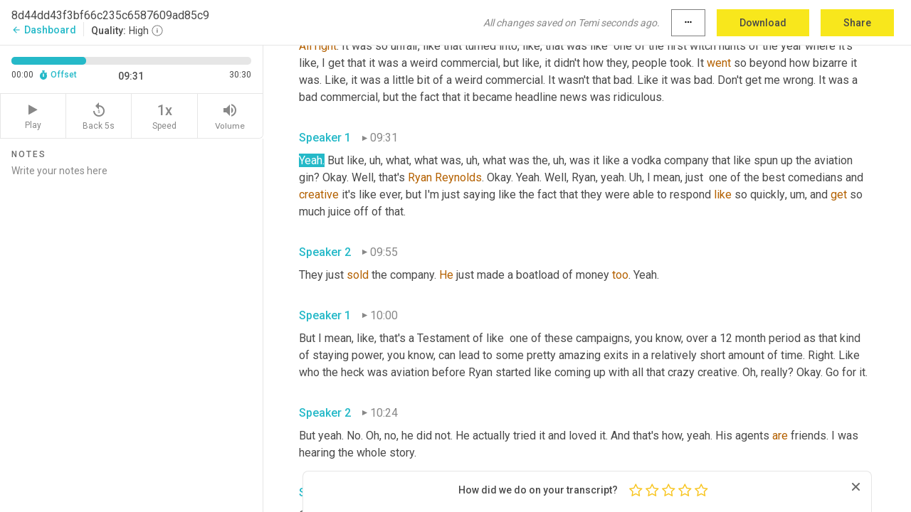

--- FILE ---
content_type: text/html; charset=utf-8
request_url: https://www.temi.com/editor/t/XCGSnYgLASIqXrbrMDmkFf-0xzSrmpo-Qr6zpEK3UNl2GruZbTnzdfdyW_HQESKc5kRXZigRxAucRCbHIyvUDSRsoTk?loadFrom=DocumentDeeplink&ts=571.4
body_size: 83060
content:



<!DOCTYPE html>
<html lang="en">
<!-- Server: ip-10-2-140-192.us-west-2.compute.internal -->
<head>
    <title>Transcript Editor | temi.com</title>
    

<meta property="og:title" content="Transcript Editor | temi.com" />
<meta property="og:type" content="website" />
<meta property="og:site_name" content="temi" />
<meta property="og:description" content="Use Temi&#x2019;s free editor to polish your transcripts to 100% accuracy and edit or add speaker names. Export your transcript as a Word Doc, a PDF or a TXT file." />
<meta property="og:image" content="https://www.rev.com/content/img/temi/temi-logo-blue-text-large.jpg" />
<meta property="og:image:width" content="1121" />
<meta property="og:image:height" content="319" />
<meta property="og:url" content="https://www.temi.com/editor/t/XCGSnYgLASIqXrbrMDmkFf-0xzSrmpo-Qr6zpEK3UNl2GruZbTnzdfdyW_HQESKc5kRXZigRxAucRCbHIyvUDSRsoTk" />
<meta property="fb:app_id" content="1468830553199299" />
<meta property="twitter:card" content="summary_large_image" />
<meta property="twitter:site" content="@usetemi" />


        <meta name="robots" content="noindex" />
    <meta name="viewport" content="width=device-width, initial-scale=1, maximum-scale=1, user-scalable=0">
    <meta name="format-detection" content="telephone=no">
    <meta name="apple-itunes-app" content="app-id=1269856195">
    <link href="https://fonts.googleapis.com/icon?family=Material+Icons" rel="stylesheet">
    <link href="https://cdnjs.cloudflare.com/ajax/libs/ionicons/2.0.1/css/ionicons.min.css" rel="stylesheet">

    <link rel="shortcut icon" type="image/png" href="/content/img/temi/favicon.ico"/>

        <meta name="description" content="Use Temi’s free editor to polish your transcripts to 100% accuracy and edit or add speaker names. Export your transcript as a Word Doc, a PDF or a TXT file." />

    <script>
    (function() {
        var d = document;
        var c = d.createElement('script');
        if (!('noModule' in c) && 'onbeforeload' in c) {
            var s = false;
            d.addEventListener('beforeload', function(e) {
            if (e.target === c) {
                s = true;
            } else if (!e.target.hasAttribute('nomodule') || !s) {
                return;
            }
            e.preventDefault();
            }, true);

            c.type = 'module';
            c.src = '.';
            d.head.appendChild(c);
            c.remove();
        }
    }());
</script>
    <script src="/build/polyfills.bundle.js?v=WndMH0u5C9vytrbMqw8-8VwmeOI17TgKcWXj84ShORM" nomodule></script>

        

        


    <script>
        !function(t,e){var o,n,p,r;e.__SV||(window.posthog=e,e._i=[],e.init=function(i,s,a){function g(t,e){var o=e.split(".");2==o.length&&(t=t[o[0]],e=o[1]),t[e]=function(){t.push([e].concat(Array.prototype.slice.call(arguments,0)))}}(p=t.createElement("script")).type="text/javascript",p.crossOrigin="anonymous",p.async=!0,p.src=s.api_host.replace(".i.posthog.com","-assets.i.posthog.com")+"/static/array.js",(r=t.getElementsByTagName("script")[0]).parentNode.insertBefore(p,r);var u=e;for(void 0!==a?u=e[a]=[]:a="posthog",u.people=u.people||[],u.toString=function(t){var e="posthog";return"posthog"!==a&&(e+="."+a),t||(e+=" (stub)"),e},u.people.toString=function(){return u.toString(1)+".people (stub)"},o="init Ce js Ls Te Fs Ds capture Ye calculateEventProperties Us register register_once register_for_session unregister unregister_for_session Ws getFeatureFlag getFeatureFlagPayload isFeatureEnabled reloadFeatureFlags updateEarlyAccessFeatureEnrollment getEarlyAccessFeatures on onFeatureFlags onSurveysLoaded onSessionId getSurveys getActiveMatchingSurveys renderSurvey canRenderSurvey canRenderSurveyAsync identify setPersonProperties group resetGroups setPersonPropertiesForFlags resetPersonPropertiesForFlags setGroupPropertiesForFlags resetGroupPropertiesForFlags reset get_distinct_id getGroups get_session_id get_session_replay_url alias set_config startSessionRecording stopSessionRecording sessionRecordingStarted captureException loadToolbar get_property getSessionProperty Bs zs createPersonProfile Hs Ms Gs opt_in_capturing opt_out_capturing has_opted_in_capturing has_opted_out_capturing get_explicit_consent_status is_capturing clear_opt_in_out_capturing Ns debug L qs getPageViewId captureTraceFeedback captureTraceMetric".split(" "),n=0;n<o.length;n++)g(u,o[n]);e._i.push([i,s,a])},e.__SV=1)}(document,window.posthog||[]);
        posthog.init('phc_H3TKX53cD9KCYtqK9ibmvakcFWMi2A1RZzkaSy9buzR', {
            api_host: 'https://us.i.posthog.com',
            defaults: '2025-05-24',
            person_profiles: 'identified_only'
        })
    </script>


    <script src="/build/bundles/legacy/jquery.js?v=Er3_kvZhQi5m1MV07SL3ajVDOM5mKrEc_53fdNEQakA"></script>
    <script src="/build/bundles/legacy/react.js?v=fjU7eEWWWuhiPMcTKDYO6q03emFXTwNlLPTno9QlcHw"></script>
    <link href="/content/fa/css/font-awesome.css" type="text/css" rel="stylesheet">
    





    <script src="/build/landing-page.bundle.js?v=4xpT12KaJgRavuqbz804H6MRtqmC9o5229p3XEOUJ1k"></script>
    

<script>
    !function () {
        window.segmentTrackingEnabled = true;
        var analytics = window.analytics = window.analytics || []; if (!analytics.initialize) if (analytics.invoked) window.console && console.error && console.error("Segment snippet included twice."); else {
            analytics.invoked = !0; analytics.methods = ["trackSubmit", "trackClick", "trackLink", "trackForm", "pageview", "identify", "reset", "group", "track", "ready", "alias", "debug", "page", "once", "off", "on", "addSourceMiddleware", "addIntegrationMiddleware", "setAnonymousId", "addDestinationMiddleware"]; analytics.factory = function (e) { return function () { var t = Array.prototype.slice.call(arguments); t.unshift(e); analytics.push(t); return analytics } }; for (var e = 0; e < analytics.methods.length; e++) { var key = analytics.methods[e]; analytics[key] = analytics.factory(key) } analytics.load = function (key, e) { var t = document.createElement("script"); t.type = "text/javascript"; t.async = !0; t.src = 'https://evs.bubo-bubo.rev.com/vuJKUsyQcbGfLatMF8YUDz/tyKCHHbrpCEF1awtHhhquy.min.js'; var n = document.getElementsByTagName("script")[0]; n.parentNode.insertBefore(t, n); analytics._loadOptions = e }; analytics._writeKey = 'WEmx47r1UEglal6RqTQxEBV8k5L4SKYb';
                analytics._cdn = 'https://evs.bubo-bubo.rev.com';
            analytics.SNIPPET_VERSION = "4.15.3";
            if (true) {
                analytics.load('WEmx47r1UEglal6RqTQxEBV8k5L4SKYb', {
                  integrations: {
                    "Segment.io": {
                      deliveryStrategy: {
                        strategy: "batching",
                        config: {
                          size: 20,
                          timeout: 5000
                        }
                      }
                    }
                  }
                });
                analytics.ready(function () {
                    const gaIsDefined = typeof (ga) === "function";
                    const isCustomer = "customers" === "customers";
                    if (!(gaIsDefined && isCustomer)) {
                        window.analytics.page({"isMobile":"false"});
                    } else {
                        ga(function (defaultTracker) {
                            // Default tracker may be undefined if window.ga has been loaded via GTM tag instead of
                            // GA snippet and ga('create') has not been called directly (as it is in the shared
                            // "_google-analytics" partial)
                            // This will try to use the client ID from GTM's tag-specific tracker (usually the
                            // first/only tracker returned by ga.getAll) if the default doesn't exist
                            const tracker = defaultTracker || ga.getAll()[0]
                            // Don't send GA client ID in Segment event if there's no tracker
                            if (!tracker) {
                                return window.analytics.page({"isMobile":"false"});
                            }
                            const clientId = tracker.get("clientId");
                            const externalIdObject =
                            {
                                externalIds: [
                                    {
                                        id: clientId,
                                        type: "ga_client_id",
                                        collection: "users",
                                        encoding: "none"
                                    }
                                ]
                            };
                            window.analytics.page({"isMobile":"false"}, externalIdObject);
                        });
                    }
                });
            }
        }

        // Send "isMobile" property along with all segment calls
        analytics.addSourceMiddleware(({ payload, next }) => {
            payload.obj.properties = payload.obj.properties || {};
            payload.obj.properties.isMobile = "false";
            next(payload);
        });
    }();
</script>

<script type="text/javascript">
    window.segmentReset = () => {
        if (window.analytics) {
            window.analytics.reset();
        }
    }
</script>


        

        



<script>
            window.ga = window.ga || function() { (ga.q = ga.q || []).push(arguments) };
            ga.l = +new Date;
            ga('create', 'UA-18309154-16', 'auto');</script><script async src='https://www.google-analytics.com/analytics.js'></script>
<script>
    ga('set', 'dimension1', 'Anonymous');
    ga('send', 'pageview');
</script>

        


        <script src="/build/mp.bundle.js?v=6Yzpm7Gp6WjAAhVj7xVttyl7yq-y5hYiDx5IvdwyOOA"></script>
        


<script type="text/javascript">rev_Mixpanel = new ft_Mixpanel('f0edb2cb4e2ba3424bb5e1c3840aadda', '', 'temi', false);</script>
    <script>
        window.addEventListener('load', function() {
            rev_Mixpanel.trackLinks("mixpanel-link");
        });
    </script>


    
    <link href="/build/styles/pages/editors/temi.css?v=KnITRJHrLHe8kt87nvLdHp5V2LoiPB2PImmPGV12NrQ" type="text/css" rel="stylesheet">

    
    <script src="/build/bundles/legacy/temi-editor.js?v=MH10KgW3h984TMKUIMwWHUygS3ZuyEDPe-Q35PieTiw"></script>
    <script src="/build/temi.bundle.js?v=4iWHVFKM4qUr5BDGqIPshmFq2dyNQOe0zAGiqJ0DEdE"></script>
    <script src="/build/standardized-audio-context.bundle.js?v=TAfyV-QQj9ScOzbDw0L4E9FxFM67goWYIDtUbYTYEU4"></script>
    <script>
            !function(a,b,c,d,e,f,g,h){a.RaygunObject=e,a[e]=a[e]||function(){
            (a[e].o=a[e].o||[]).push(arguments)},f=b.createElement(c),g=b.getElementsByTagName(c)[0],
            f.async=1,f.src=d,g.parentNode.insertBefore(f,g),h=a.onerror,a.onerror=function(b,c,d,f,g){
            h&&h(b,c,d,f,g),g||(g=new Error(b)),a[e].q=a[e].q||[],a[e].q.push({
            e:g})}}(window,document,"script","//cdn.raygun.io/raygun4js/raygun.min.js","rg4js");
        

            rg4js('options', {
                debugMode: true,
                ignoreAjaxAbort: true,
                ignoreAjaxError: true,
                ignore3rdPartyErrors: true
            });
            rg4js('apiKey', 'eIWQURn3Q+LVjvLWfppMgA==');
            rg4js('enableCrashReporting', true);
        
window.rg4js = rg4js;</script>

    <meta name="viewport" content="width=device-width, initial-scale=1, maximum-scale=1, user-scalable=0" />


</head>
<body>
        

    <div id="body-wrapper">
        <div id="promo" class="promo">
            <header id="header" class="fixed-position"></header>

        </div>

        




<div class="roboto dark-gray flex flex-column vh-100">
    



<div id="root"></div>


</div>

    </div>


    <script type="text/javascript">
        $(function () {
            window.stEditor.InitEditor({
                rootElement: 'root',
                minPasswordLength: 8,
                model: {"isApproved":true,"email":"accounts@funneldash.com","draft":{"id":4049568,"versionNumber":0,"nodes":[{"object":"block","type":"Monologue","nodes":[{"nodes":[{"object":"text","leaves":[{"object":"leaf","text":"","marks":[]}]}],"object":"block","type":"Speaker","data":{"speakerId":0}},{"nodes":[{"object":"text","leaves":[{"object":"leaf","text":"00:02","marks":[]}]}],"object":"block","type":"Timestamp","data":{"seconds":2.16}},{"nodes":[{"object":"text","leaves":[{"object":"leaf","text":"On this episode, Eric founder and CEO of ","marks":[]},{"object":"leaf","text":"hock","marks":[{"type":"LowConfidence"}]},{"object":"leaf","text":" ","marks":[]},{"object":"leaf","text":"meeting","marks":[{"type":"LowConfidence"}]},{"object":"leaf","text":", ","marks":[]},{"object":"leaf","text":"I'd","marks":[{"type":"LowConfidence"}]},{"object":"leaf","text":" dive into land ","marks":[]},{"object":"leaf","text":"Rover's","marks":[{"type":"LowConfidence"}]},{"object":"leaf","text":" COVID-19 campaign, where they have a picture of a land Rover out in ","marks":[]},{"object":"leaf","text":"the","marks":[{"type":"LowConfidence"}]},{"object":"leaf","text":", out, in the boonies, out in the ","marks":[]},{"object":"leaf","text":"wilderness","marks":[{"type":"LowConfidence"}]},{"object":"leaf","text":". And this has practicing social distancing since 1948. He does a great job of breaking down why this campaign worked when it ","marks":[]},{"object":"leaf","text":"worked","marks":[{"type":"LowConfidence"}]},{"object":"leaf","text":". Plus you're also going to hear about the underbelly of these larger mid-market and enterprise level ad agencies that are actually floating. Their clients ","marks":[]},{"object":"leaf","text":"is","marks":[{"type":"LowConfidence"}]},{"object":"leaf","text":" ad ","marks":[]},{"object":"leaf","text":"spending","marks":[{"type":"LowConfidence"}]},{"object":"leaf","text":", meaning they're actually paying to the tune of tens of millions, of dollars ","marks":[]},{"object":"leaf","text":"for","marks":[{"type":"LowConfidence"}]},{"object":"leaf","text":" their clients in ads, and then waiting sometimes upwards of 90 to 120 days to get that spend back ","marks":[]},{"object":"leaf","text":"plus","marks":[{"type":"LowConfidence"}]},{"object":"leaf","text":" their agency fee. And you'll hear about why this is absolutely ludicrous and how you should avoid this at all costs and how you can actually make money by solving this problem for your clients. So without further ado, let's dive in to another episode of the rich ","marks":[]},{"object":"leaf","text":"dad","marks":[{"type":"LowConfidence"}]},{"object":"leaf","text":", poor ","marks":[]},{"object":"leaf","text":"ed","marks":[{"type":"LowConfidence"}]},{"object":"leaf","text":" ","marks":[]},{"object":"leaf","text":"podcast","marks":[{"type":"LowConfidence"}]},{"object":"leaf","text":". ","marks":[]}]}],"object":"block","type":"Content","data":{"Timestamps":[{"Start":2160,"End":2340,"Bitc":null},{"Start":2341,"End":2520,"Bitc":null},{"Start":2521,"End":3090,"Bitc":null},{"Start":3091,"End":3630,"Bitc":null},{"Start":3990,"End":4380,"Bitc":null},{"Start":4381,"End":4560,"Bitc":null},{"Start":4561,"End":4920,"Bitc":null},{"Start":4921,"End":5040,"Bitc":null},{"Start":5041,"End":5340,"Bitc":null},{"Start":5341,"End":5580,"Bitc":null},{"Start":5590,"End":5870,"Bitc":null},{"Start":5871,"End":6330,"Bitc":null},{"Start":6331,"End":7200,"Bitc":null},{"Start":7710,"End":8250,"Bitc":null},{"Start":8251,"End":8970,"Bitc":null},{"Start":8971,"End":9660,"Bitc":null},{"Start":9661,"End":10320,"Bitc":null},{"Start":10321,"End":10440,"Bitc":null},{"Start":10441,"End":10530,"Bitc":null},{"Start":10531,"End":10680,"Bitc":null},{"Start":10681,"End":10740,"Bitc":null},{"Start":10741,"End":11250,"Bitc":null},{"Start":11310,"End":11640,"Bitc":null},{"Start":11910,"End":12060,"Bitc":null},{"Start":12061,"End":12450,"Bitc":null},{"Start":12451,"End":12750,"Bitc":null},{"Start":12751,"End":13020,"Bitc":null},{"Start":13021,"End":13120,"Bitc":null},{"Start":13121,"End":13230,"Bitc":null},{"Start":13500,"End":13680,"Bitc":null},{"Start":13681,"End":13740,"Bitc":null},{"Start":13741,"End":13830,"Bitc":null},{"Start":13831,"End":14220,"Bitc":null},{"Start":14221,"End":14310,"Bitc":null},{"Start":14311,"End":14400,"Bitc":null},{"Start":14401,"End":14460,"Bitc":null},{"Start":14461,"End":15090,"Bitc":null},{"Start":15120,"End":15270,"Bitc":null},{"Start":15271,"End":15420,"Bitc":null},{"Start":15421,"End":15660,"Bitc":null},{"Start":15661,"End":16200,"Bitc":null},{"Start":16201,"End":16560,"Bitc":null},{"Start":16561,"End":17010,"Bitc":null},{"Start":17011,"End":17280,"Bitc":null},{"Start":17281,"End":18330,"Bitc":null},{"Start":18630,"End":18780,"Bitc":null},{"Start":18781,"End":18960,"Bitc":null},{"Start":18961,"End":19050,"Bitc":null},{"Start":19051,"End":19590,"Bitc":null},{"Start":19591,"End":20040,"Bitc":null},{"Start":20041,"End":20100,"Bitc":null},{"Start":20101,"End":20430,"Bitc":null},{"Start":20431,"End":20730,"Bitc":null},{"Start":20910,"End":21510,"Bitc":null},{"Start":21511,"End":21900,"Bitc":null},{"Start":21901,"End":22530,"Bitc":null},{"Start":22590,"End":22980,"Bitc":null},{"Start":23070,"End":23490,"Bitc":null},{"Start":23491,"End":23730,"Bitc":null},{"Start":23731,"End":24030,"Bitc":null},{"Start":24600,"End":24960,"Bitc":null},{"Start":24961,"End":25110,"Bitc":null},{"Start":25111,"End":25440,"Bitc":null},{"Start":25441,"End":25560,"Bitc":null},{"Start":25561,"End":25620,"Bitc":null},{"Start":25621,"End":25770,"Bitc":null},{"Start":25771,"End":25920,"Bitc":null},{"Start":25921,"End":26010,"Bitc":null},{"Start":26011,"End":26910,"Bitc":null},{"Start":27120,"End":27510,"Bitc":null},{"Start":27720,"End":28110,"Bitc":null},{"Start":28140,"End":28800,"Bitc":null},{"Start":28801,"End":29520,"Bitc":null},{"Start":29610,"End":29880,"Bitc":null},{"Start":29910,"End":30480,"Bitc":null},{"Start":30481,"End":30780,"Bitc":null},{"Start":30781,"End":31080,"Bitc":null},{"Start":31081,"End":31680,"Bitc":null},{"Start":31980,"End":32190,"Bitc":null},{"Start":32191,"End":32400,"Bitc":null},{"Start":32490,"End":33180,"Bitc":null},{"Start":33181,"End":34050,"Bitc":null},{"Start":34800,"End":35130,"Bitc":null},{"Start":35131,"End":35880,"Bitc":null},{"Start":35881,"End":36000,"Bitc":null},{"Start":36001,"End":36270,"Bitc":null},{"Start":36271,"End":36540,"Bitc":null},{"Start":36541,"End":36870,"Bitc":null},{"Start":36871,"End":37080,"Bitc":null},{"Start":37081,"End":37530,"Bitc":null},{"Start":37531,"End":37980,"Bitc":null},{"Start":37981,"End":38100,"Bitc":null},{"Start":38101,"End":38190,"Bitc":null},{"Start":38191,"End":38400,"Bitc":null},{"Start":38401,"End":38460,"Bitc":null},{"Start":38461,"End":38730,"Bitc":null},{"Start":38731,"End":38820,"Bitc":null},{"Start":38821,"End":39180,"Bitc":null},{"Start":39181,"End":39240,"Bitc":null},{"Start":39241,"End":39630,"Bitc":null},{"Start":40170,"End":40350,"Bitc":null},{"Start":40351,"End":40500,"Bitc":null},{"Start":40501,"End":40890,"Bitc":null},{"Start":40891,"End":41060,"Bitc":null},{"Start":41080,"End":41430,"Bitc":null},{"Start":41490,"End":41700,"Bitc":null},{"Start":41701,"End":41880,"Bitc":null},{"Start":41881,"End":42540,"Bitc":null},{"Start":42720,"End":43290,"Bitc":null},{"Start":43291,"End":43710,"Bitc":null},{"Start":43711,"End":43890,"Bitc":null},{"Start":44130,"End":44700,"Bitc":null},{"Start":44701,"End":44880,"Bitc":null},{"Start":44881,"End":45480,"Bitc":null},{"Start":45481,"End":45780,"Bitc":null},{"Start":46050,"End":46350,"Bitc":null},{"Start":46410,"End":46740,"Bitc":null},{"Start":46741,"End":47010,"Bitc":null},{"Start":47011,"End":47370,"Bitc":null},{"Start":47371,"End":47790,"Bitc":null},{"Start":48330,"End":48750,"Bitc":null},{"Start":48760,"End":48900,"Bitc":null},{"Start":48901,"End":49470,"Bitc":null},{"Start":49471,"End":49830,"Bitc":null},{"Start":50220,"End":50370,"Bitc":null},{"Start":50371,"End":50580,"Bitc":null},{"Start":50581,"End":50880,"Bitc":null},{"Start":50881,"End":51150,"Bitc":null},{"Start":51151,"End":51390,"Bitc":null},{"Start":51391,"End":51570,"Bitc":null},{"Start":51571,"End":51690,"Bitc":null},{"Start":51691,"End":52230,"Bitc":null},{"Start":52231,"End":52860,"Bitc":null},{"Start":53040,"End":53220,"Bitc":null},{"Start":53221,"End":53340,"Bitc":null},{"Start":53341,"End":53430,"Bitc":null},{"Start":53431,"End":53610,"Bitc":null},{"Start":53611,"End":53880,"Bitc":null},{"Start":53881,"End":54000,"Bitc":null},{"Start":54001,"End":54090,"Bitc":null},{"Start":54091,"End":54210,"Bitc":null},{"Start":54211,"End":54660,"Bitc":null},{"Start":54840,"End":54990,"Bitc":null},{"Start":54991,"End":55200,"Bitc":null},{"Start":55201,"End":55350,"Bitc":null},{"Start":55351,"End":55470,"Bitc":null},{"Start":55471,"End":55770,"Bitc":null},{"Start":55771,"End":56070,"Bitc":null},{"Start":56071,"End":56340,"Bitc":null},{"Start":56341,"End":56520,"Bitc":null},{"Start":56521,"End":57150,"Bitc":null},{"Start":57450,"End":57720,"Bitc":null},{"Start":57721,"End":58230,"Bitc":null},{"Start":58231,"End":58470,"Bitc":null},{"Start":58471,"End":58620,"Bitc":null},{"Start":58621,"End":59010,"Bitc":null},{"Start":59011,"End":59160,"Bitc":null},{"Start":59161,"End":59400,"Bitc":null},{"Start":59401,"End":59580,"Bitc":null},{"Start":59581,"End":59910,"Bitc":null},{"Start":60090,"End":60420,"Bitc":null},{"Start":60421,"End":60720,"Bitc":null},{"Start":60721,"End":61110,"Bitc":null},{"Start":61410,"End":61650,"Bitc":null},{"Start":61710,"End":62370,"Bitc":null},{"Start":62550,"End":63240,"Bitc":null},{"Start":63270,"End":63360,"Bitc":null},{"Start":63361,"End":63450,"Bitc":null},{"Start":63451,"End":63700,"Bitc":null},{"Start":63720,"End":63930,"Bitc":null},{"Start":63960,"End":64200,"Bitc":null},{"Start":64201,"End":64380,"Bitc":null},{"Start":64381,"End":65190,"Bitc":null}]}}],"data":{"monologueId":0,"customData":{}}},{"object":"block","type":"Monologue","nodes":[{"nodes":[{"object":"text","leaves":[{"object":"leaf","text":"","marks":[]}]}],"object":"block","type":"Speaker","data":{"speakerId":1}},{"nodes":[{"object":"text","leaves":[{"object":"leaf","text":"01:06","marks":[]}]}],"object":"block","type":"Timestamp","data":{"seconds":66.05}},{"nodes":[{"object":"text","leaves":[{"object":"leaf","text":"Yeah. So I'm going to start with that asterix that like, I think 99% of that ad agencies don't help their clients. And so let's just take them off the table. So I don't think like the future of agency, I think is the same as it is now, because I think it's mostly, uninnovative like, or we run businesses, but the ones that are doing really good work that are ","marks":[]},{"object":"leaf","text":"going","marks":[{"type":"LowConfidence"}]},{"object":"leaf","text":" ","marks":[]},{"object":"leaf","text":"to","marks":[{"type":"LowConfidence"}]},{"object":"leaf","text":" come ahead. I think I have, and ","marks":[]},{"object":"leaf","text":"we'll","marks":[{"type":"LowConfidence"}]},{"object":"leaf","text":" think about the whole business of their client, not just the ","marks":[]},{"object":"leaf","text":"CAC","marks":[{"type":"LowConfidence"}]},{"object":"leaf","text":" that they're getting on Facebook. ","marks":[]}]}],"object":"block","type":"Content","data":{"Timestamps":[{"Start":66050,"End":66290,"Bitc":null},{"Start":66291,"End":66740,"Bitc":null},{"Start":66830,"End":67010,"Bitc":null},{"Start":67011,"End":67130,"Bitc":null},{"Start":67131,"End":67190,"Bitc":null},{"Start":67191,"End":67640,"Bitc":null},{"Start":67641,"End":68030,"Bitc":null},{"Start":68060,"End":68330,"Bitc":null},{"Start":68331,"End":68810,"Bitc":null},{"Start":68811,"End":68990,"Bitc":null},{"Start":68991,"End":69260,"Bitc":null},{"Start":69440,"End":69560,"Bitc":null},{"Start":69561,"End":69740,"Bitc":null},{"Start":69741,"End":70490,"Bitc":null},{"Start":70491,"End":70580,"Bitc":null},{"Start":70581,"End":70880,"Bitc":null},{"Start":71000,"End":71270,"Bitc":null},{"Start":71271,"End":71750,"Bitc":null},{"Start":71780,"End":72080,"Bitc":null},{"Start":72081,"End":72290,"Bitc":null},{"Start":72291,"End":72440,"Bitc":null},{"Start":72441,"End":72890,"Bitc":null},{"Start":72891,"End":73010,"Bitc":null},{"Start":73011,"End":73280,"Bitc":null},{"Start":73281,"End":73460,"Bitc":null},{"Start":73461,"End":73610,"Bitc":null},{"Start":73611,"End":73790,"Bitc":null},{"Start":73791,"End":73910,"Bitc":null},{"Start":73911,"End":74090,"Bitc":null},{"Start":74091,"End":74180,"Bitc":null},{"Start":74181,"End":74540,"Bitc":null},{"Start":74541,"End":74870,"Bitc":null},{"Start":75350,"End":75470,"Bitc":null},{"Start":75471,"End":75770,"Bitc":null},{"Start":75771,"End":75980,"Bitc":null},{"Start":75981,"End":76190,"Bitc":null},{"Start":76230,"End":76370,"Bitc":null},{"Start":76371,"End":76730,"Bitc":null},{"Start":76731,"End":76790,"Bitc":null},{"Start":76791,"End":77480,"Bitc":null},{"Start":77510,"End":77600,"Bitc":null},{"Start":77601,"End":77780,"Bitc":null},{"Start":77781,"End":77930,"Bitc":null},{"Start":77931,"End":78020,"Bitc":null},{"Start":78021,"End":78320,"Bitc":null},{"Start":78321,"End":78440,"Bitc":null},{"Start":78441,"End":78500,"Bitc":null},{"Start":78501,"End":78620,"Bitc":null},{"Start":78621,"End":78800,"Bitc":null},{"Start":78801,"End":79040,"Bitc":null},{"Start":79041,"End":79130,"Bitc":null},{"Start":79131,"End":79310,"Bitc":null},{"Start":79311,"End":79490,"Bitc":null},{"Start":79491,"End":80360,"Bitc":null},{"Start":80660,"End":81410,"Bitc":null},{"Start":81411,"End":81680,"Bitc":null},{"Start":82400,"End":82580,"Bitc":null},{"Start":82581,"End":82790,"Bitc":null},{"Start":82791,"End":83270,"Bitc":null},{"Start":83570,"End":84140,"Bitc":null},{"Start":84230,"End":84620,"Bitc":null},{"Start":84830,"End":84920,"Bitc":null},{"Start":84921,"End":85130,"Bitc":null},{"Start":85131,"End":85220,"Bitc":null},{"Start":85221,"End":85310,"Bitc":null},{"Start":85311,"End":85610,"Bitc":null},{"Start":85611,"End":85820,"Bitc":null},{"Start":85821,"End":86000,"Bitc":null},{"Start":86001,"End":86270,"Bitc":null},{"Start":86271,"End":86360,"Bitc":null},{"Start":86361,"End":86450,"Bitc":null},{"Start":86451,"End":86570,"Bitc":null},{"Start":86571,"End":86690,"Bitc":null},{"Start":86720,"End":86930,"Bitc":null},{"Start":86931,"End":87380,"Bitc":null},{"Start":87530,"End":87620,"Bitc":null},{"Start":87621,"End":87860,"Bitc":null},{"Start":88190,"End":88400,"Bitc":null},{"Start":88550,"End":89150,"Bitc":null},{"Start":89180,"End":89480,"Bitc":null},{"Start":89481,"End":90050,"Bitc":null},{"Start":90200,"End":90410,"Bitc":null},{"Start":90411,"End":90890,"Bitc":null},{"Start":91340,"End":91520,"Bitc":null},{"Start":91521,"End":91850,"Bitc":null},{"Start":91851,"End":92300,"Bitc":null},{"Start":92301,"End":92420,"Bitc":null},{"Start":92421,"End":92570,"Bitc":null},{"Start":92571,"End":93080,"Bitc":null},{"Start":93350,"End":93710,"Bitc":null},{"Start":93770,"End":94280,"Bitc":null},{"Start":94310,"End":94580,"Bitc":null},{"Start":94640,"End":95060,"Bitc":null},{"Start":95390,"End":95600,"Bitc":null},{"Start":95601,"End":95720,"Bitc":null},{"Start":95721,"End":96020,"Bitc":null},{"Start":96021,"End":96230,"Bitc":null},{"Start":96231,"End":96740,"Bitc":null}]}}],"data":{"monologueId":1,"customData":{}}},{"object":"block","type":"Monologue","nodes":[{"nodes":[{"object":"text","leaves":[{"object":"leaf","text":"","marks":[]}]}],"object":"block","type":"Speaker","data":{"speakerId":2}},{"nodes":[{"object":"text","leaves":[{"object":"leaf","text":"01:37","marks":[]}]}],"object":"block","type":"Timestamp","data":{"seconds":97.31}},{"nodes":[{"object":"text","leaves":[{"object":"leaf","text":"[inaudible]","marks":[{"type":"LowConfidence"}]},{"object":"leaf","text":", ","marks":[]}]}],"object":"block","type":"Content","data":{"Timestamps":[{"Start":97310,"End":107570,"Bitc":null}]}}],"data":{"monologueId":2,"customData":{}}},{"object":"block","type":"Monologue","nodes":[{"nodes":[{"object":"text","leaves":[{"object":"leaf","text":"","marks":[]}]}],"object":"block","type":"Speaker","data":{"speakerId":3}},{"nodes":[{"object":"text","leaves":[{"object":"leaf","text":"01:47","marks":[]}]}],"object":"block","type":"Timestamp","data":{"seconds":107.63}},{"nodes":[{"object":"text","leaves":[{"object":"leaf","text":"You're","marks":[{"type":"LowConfidence"}]},{"object":"leaf","text":" listening to the rich and poor ed podcast where we break down the financial principles that rich advertisers are deploying today to turn advertising into profit and get tons of traffic to their websites without killing their cash. These advertisers agencies, affiliates brands are responsible for managing over a billion dollars a year in ad spend. You'll hear about what's working for them today. ","marks":[]},{"object":"leaf","text":"They're","marks":[{"type":"LowConfidence"}]},{"object":"leaf","text":" rich ads and we'll roast ","marks":[]},{"object":"leaf","text":"their","marks":[{"type":"LowConfidence"}]},{"object":"leaf","text":" Epic failures and crappy ads on the internet with ","marks":[]},{"object":"leaf","text":"core","marks":[{"type":"LowConfidence"}]},{"object":"leaf","text":" ads. Let's get into it. ","marks":[]}]}],"object":"block","type":"Content","data":{"Timestamps":[{"Start":107630,"End":107720,"Bitc":null},{"Start":107721,"End":108110,"Bitc":null},{"Start":108111,"End":108230,"Bitc":null},{"Start":108231,"End":108350,"Bitc":null},{"Start":108351,"End":108620,"Bitc":null},{"Start":108650,"End":108920,"Bitc":null},{"Start":108921,"End":109190,"Bitc":null},{"Start":109191,"End":109400,"Bitc":null},{"Start":109401,"End":109970,"Bitc":null},{"Start":109971,"End":110090,"Bitc":null},{"Start":110091,"End":110210,"Bitc":null},{"Start":110211,"End":110450,"Bitc":null},{"Start":110451,"End":110660,"Bitc":null},{"Start":110661,"End":110750,"Bitc":null},{"Start":110751,"End":111260,"Bitc":null},{"Start":111261,"End":111800,"Bitc":null},{"Start":111801,"End":111980,"Bitc":null},{"Start":111981,"End":112280,"Bitc":null},{"Start":112310,"End":113000,"Bitc":null},{"Start":113001,"End":113120,"Bitc":null},{"Start":113121,"End":113660,"Bitc":null},{"Start":113661,"End":114230,"Bitc":null},{"Start":114290,"End":114410,"Bitc":null},{"Start":114411,"End":114620,"Bitc":null},{"Start":114621,"End":115220,"Bitc":null},{"Start":115221,"End":115340,"Bitc":null},{"Start":115341,"End":115760,"Bitc":null},{"Start":115761,"End":115880,"Bitc":null},{"Start":115881,"End":116090,"Bitc":null},{"Start":116091,"End":116360,"Bitc":null},{"Start":116361,"End":116450,"Bitc":null},{"Start":116451,"End":116960,"Bitc":null},{"Start":116961,"End":117080,"Bitc":null},{"Start":117081,"End":117290,"Bitc":null},{"Start":117291,"End":117830,"Bitc":null},{"Start":117831,"End":118400,"Bitc":null},{"Start":118401,"End":118760,"Bitc":null},{"Start":118761,"End":118910,"Bitc":null},{"Start":118911,"End":119420,"Bitc":null},{"Start":119840,"End":120050,"Bitc":null},{"Start":120051,"End":120740,"Bitc":null},{"Start":120770,"End":121370,"Bitc":null},{"Start":121400,"End":122030,"Bitc":null},{"Start":122150,"End":122720,"Bitc":null},{"Start":122810,"End":122900,"Bitc":null},{"Start":122901,"End":123410,"Bitc":null},{"Start":123411,"End":123560,"Bitc":null},{"Start":123561,"End":123890,"Bitc":null},{"Start":123891,"End":124100,"Bitc":null},{"Start":124101,"End":124160,"Bitc":null},{"Start":124161,"End":124490,"Bitc":null},{"Start":124491,"End":124790,"Bitc":null},{"Start":124791,"End":124820,"Bitc":null},{"Start":124821,"End":125150,"Bitc":null},{"Start":125151,"End":125330,"Bitc":null},{"Start":125331,"End":125570,"Bitc":null},{"Start":125571,"End":125930,"Bitc":null},{"Start":126140,"End":126320,"Bitc":null},{"Start":126321,"End":126500,"Bitc":null},{"Start":126501,"End":126710,"Bitc":null},{"Start":126711,"End":126950,"Bitc":null},{"Start":126951,"End":127280,"Bitc":null},{"Start":127281,"End":127400,"Bitc":null},{"Start":127401,"End":127610,"Bitc":null},{"Start":127611,"End":128090,"Bitc":null},{"Start":128120,"End":128330,"Bitc":null},{"Start":128331,"End":128630,"Bitc":null},{"Start":128660,"End":129080,"Bitc":null},{"Start":129350,"End":129620,"Bitc":null},{"Start":129621,"End":129860,"Bitc":null},{"Start":129861,"End":130220,"Bitc":null},{"Start":130221,"End":130370,"Bitc":null},{"Start":130400,"End":130760,"Bitc":null},{"Start":130761,"End":131330,"Bitc":null},{"Start":131540,"End":131660,"Bitc":null},{"Start":131661,"End":132080,"Bitc":null},{"Start":132081,"End":132290,"Bitc":null},{"Start":132291,"End":132410,"Bitc":null},{"Start":132411,"End":132500,"Bitc":null},{"Start":132501,"End":132860,"Bitc":null},{"Start":132861,"End":133040,"Bitc":null},{"Start":133041,"End":133340,"Bitc":null},{"Start":133341,"End":133730,"Bitc":null},{"Start":133820,"End":134090,"Bitc":null},{"Start":134091,"End":134240,"Bitc":null},{"Start":134241,"End":134480,"Bitc":null},{"Start":134481,"End":134630,"Bitc":null}]}}],"data":{"monologueId":3,"customData":{}}},{"object":"block","type":"Monologue","nodes":[{"nodes":[{"object":"text","leaves":[{"object":"leaf","text":"","marks":[]}]}],"object":"block","type":"Speaker","data":{"speakerId":0}},{"nodes":[{"object":"text","leaves":[{"object":"leaf","text":"02:15","marks":[]}]}],"object":"block","type":"Timestamp","data":{"seconds":135.95}},{"nodes":[{"object":"text","leaves":[{"object":"leaf","text":"Welcome to another episode of the rich ","marks":[]},{"object":"leaf","text":"add","marks":[{"type":"LowConfidence"}]},{"object":"leaf","text":" poor ed podcast. We've got a phenomenal","marks":[]},{"object":"leaf","text":",","marks":[{"type":"Disfluency"}]},{"object":"leaf","text":" ","marks":[]},{"object":"leaf","text":"uh,","marks":[{"type":"Disfluency"}]},{"object":"leaf","text":" well-known ","marks":[]},{"object":"leaf","text":"guests","marks":[{"type":"LowConfidence"}]},{"object":"leaf","text":",","marks":[{"type":"Disfluency"}]},{"object":"leaf","text":" ","marks":[]},{"object":"leaf","text":"uh","marks":[{"type":"Disfluency"},{"type":"LowConfidence"}]},{"object":"leaf","text":",","marks":[{"type":"Disfluency"}]},{"object":"leaf","text":" today I'm super excited to have on ","marks":[]},{"object":"leaf","text":"Eric","marks":[{"type":"LowConfidence"}]},{"object":"leaf","text":" Huberman, CEO and founder of ","marks":[]},{"object":"leaf","text":"hock","marks":[{"type":"LowConfidence"}]},{"object":"leaf","text":" media who really needs no introduction, but ","marks":[]},{"object":"leaf","text":"Hawks","marks":[{"type":"LowConfidence"}]},{"object":"leaf","text":" been around the game for almost seven years now, I think","marks":[]},{"object":"leaf","text":",","marks":[{"type":"Disfluency"}]},{"object":"leaf","text":" ","marks":[]},{"object":"leaf","text":"um","marks":[{"type":"Disfluency"},{"type":"LowConfidence"}]},{"object":"leaf","text":",","marks":[{"type":"Disfluency"}]},{"object":"leaf","text":" based out of LA managing, I think I want to say over a hundred million dollars a year in ad spend and works with clients across dozens of different verticals, scaled a ton of e-commerce brands. I'm excited to dive into it. Eric, welcome to the show. My friend. Thank you for ","marks":[]},{"object":"leaf","text":"alchemy","marks":[{"type":"LowConfidence"}]},{"object":"leaf","text":". Yes, yes, yes, yes. So give everybody a little taste of what you're up to these days. I think most of the people listening on the show, you know, understands ","marks":[]},{"object":"leaf","text":"that","marks":[{"type":"LowConfidence"}]},{"object":"leaf","text":" that ","marks":[]},{"object":"leaf","text":"Hawk","marks":[{"type":"LowConfidence"}]},{"object":"leaf","text":" is","marks":[]},{"object":"leaf","text":",","marks":[{"type":"Disfluency"}]},{"object":"leaf","text":" ","marks":[]},{"object":"leaf","text":"uh","marks":[{"type":"Disfluency"},{"type":"LowConfidence"}]},{"object":"leaf","text":",","marks":[{"type":"Disfluency"}]},{"object":"leaf","text":" ","marks":[]},{"object":"leaf","text":"uh","marks":[{"type":"Disfluency"},{"type":"LowConfidence"}]},{"object":"leaf","text":",","marks":[{"type":"Disfluency"}]},{"object":"leaf","text":" an outsource CMO for your marketing agency","marks":[]},{"object":"leaf","text":",","marks":[{"type":"Disfluency"}]},{"object":"leaf","text":" ","marks":[]},{"object":"leaf","text":"uh,","marks":[{"type":"Disfluency"}]},{"object":"leaf","text":" or ","marks":[]},{"object":"leaf","text":"as","marks":[{"type":"LowConfidence"}]},{"object":"leaf","text":" a marketing agency as your outsource","marks":[]},{"object":"leaf","text":",","marks":[{"type":"Disfluency"}]},{"object":"leaf","text":" ","marks":[]},{"object":"leaf","text":"uh","marks":[{"type":"Disfluency"},{"type":"LowConfidence"}]},{"object":"leaf","text":",","marks":[{"type":"Disfluency"}]},{"object":"leaf","text":" CMO. But ","marks":[]},{"object":"leaf","text":"what","marks":[{"type":"LowConfidence"}]},{"object":"leaf","text":" what's the latest for, with you guys? Like what, ","marks":[]},{"object":"leaf","text":"what","marks":[{"type":"LowConfidence"}]},{"object":"leaf","text":" are you doing now and where are you taking things","marks":[]},{"object":"leaf","text":",","marks":[{"type":"Disfluency"}]},{"object":"leaf","text":" ","marks":[]},{"object":"leaf","text":"uh","marks":[{"type":"Disfluency"},{"type":"LowConfidence"}]},{"object":"leaf","text":",","marks":[{"type":"Disfluency"}]},{"object":"leaf","text":" to the next level ","marks":[]}]}],"object":"block","type":"Content","data":{"Timestamps":[{"Start":135950,"End":136340,"Bitc":null},{"Start":136341,"End":136490,"Bitc":null},{"Start":136491,"End":136730,"Bitc":null},{"Start":136731,"End":137150,"Bitc":null},{"Start":137151,"End":137210,"Bitc":null},{"Start":137211,"End":137270,"Bitc":null},{"Start":137271,"End":137540,"Bitc":null},{"Start":137541,"End":137810,"Bitc":null},{"Start":137811,"End":138080,"Bitc":null},{"Start":138081,"End":138320,"Bitc":null},{"Start":138350,"End":139040,"Bitc":null},{"Start":139041,"End":139190,"Bitc":null},{"Start":139191,"End":139340,"Bitc":null},{"Start":139341,"End":139400,"Bitc":null},{"Start":139401,"End":140180,"Bitc":null},{"Start":140240,"End":140450,"Bitc":null},{"Start":140510,"End":141050,"Bitc":null},{"Start":141051,"End":141380,"Bitc":null},{"Start":141500,"End":141650,"Bitc":null},{"Start":141710,"End":142400,"Bitc":null},{"Start":142610,"End":142820,"Bitc":null},{"Start":142821,"End":143270,"Bitc":null},{"Start":143271,"End":143690,"Bitc":null},{"Start":143691,"End":143750,"Bitc":null},{"Start":143751,"End":144140,"Bitc":null},{"Start":144141,"End":144440,"Bitc":null},{"Start":144530,"End":144980,"Bitc":null},{"Start":144981,"End":145610,"Bitc":null},{"Start":145970,"End":146300,"Bitc":null},{"Start":146301,"End":146480,"Bitc":null},{"Start":146481,"End":147050,"Bitc":null},{"Start":147051,"End":147200,"Bitc":null},{"Start":147201,"End":147560,"Bitc":null},{"Start":147740,"End":148160,"Bitc":null},{"Start":148161,"End":148280,"Bitc":null},{"Start":148281,"End":148490,"Bitc":null},{"Start":148491,"End":148760,"Bitc":null},{"Start":148761,"End":148910,"Bitc":null},{"Start":148911,"End":149660,"Bitc":null},{"Start":149661,"End":149930,"Bitc":null},{"Start":150200,"End":150470,"Bitc":null},{"Start":150471,"End":150740,"Bitc":null},{"Start":150770,"End":151250,"Bitc":null},{"Start":151251,"End":151310,"Bitc":null},{"Start":151311,"End":151670,"Bitc":null},{"Start":151671,"End":152090,"Bitc":null},{"Start":152091,"End":152540,"Bitc":null},{"Start":152541,"End":153020,"Bitc":null},{"Start":153021,"End":153260,"Bitc":null},{"Start":153261,"End":153440,"Bitc":null},{"Start":153441,"End":153590,"Bitc":null},{"Start":153591,"End":153980,"Bitc":null},{"Start":154430,"End":155060,"Bitc":null},{"Start":155180,"End":155510,"Bitc":null},{"Start":155511,"End":155660,"Bitc":null},{"Start":155661,"End":155720,"Bitc":null},{"Start":155750,"End":156410,"Bitc":null},{"Start":156470,"End":157250,"Bitc":null},{"Start":157430,"End":157640,"Bitc":null},{"Start":157641,"End":157970,"Bitc":null},{"Start":157971,"End":158060,"Bitc":null},{"Start":158061,"End":158240,"Bitc":null},{"Start":158241,"End":158300,"Bitc":null},{"Start":158301,"End":158510,"Bitc":null},{"Start":158511,"End":158720,"Bitc":null},{"Start":158721,"End":158780,"Bitc":null},{"Start":158781,"End":159020,"Bitc":null},{"Start":159021,"End":159260,"Bitc":null},{"Start":159261,"End":159500,"Bitc":null},{"Start":159501,"End":159530,"Bitc":null},{"Start":159531,"End":159860,"Bitc":null},{"Start":159861,"End":160100,"Bitc":null},{"Start":160101,"End":160400,"Bitc":null},{"Start":160401,"End":160910,"Bitc":null},{"Start":161420,"End":161900,"Bitc":null},{"Start":161901,"End":162260,"Bitc":null},{"Start":162261,"End":162380,"Bitc":null},{"Start":162381,"End":162770,"Bitc":null},{"Start":162771,"End":163100,"Bitc":null},{"Start":163790,"End":164150,"Bitc":null},{"Start":164151,"End":164210,"Bitc":null},{"Start":164211,"End":164510,"Bitc":null},{"Start":164511,"End":165110,"Bitc":null},{"Start":165530,"End":165830,"Bitc":null},{"Start":165831,"End":165890,"Bitc":null},{"Start":165891,"End":166160,"Bitc":null},{"Start":166161,"End":166220,"Bitc":null},{"Start":166250,"End":166850,"Bitc":null},{"Start":166851,"End":167390,"Bitc":null},{"Start":167720,"End":167870,"Bitc":null},{"Start":167871,"End":168170,"Bitc":null},{"Start":168171,"End":168260,"Bitc":null},{"Start":168261,"End":168560,"Bitc":null},{"Start":168561,"End":168980,"Bitc":null},{"Start":168981,"End":169190,"Bitc":null},{"Start":170300,"End":170810,"Bitc":null},{"Start":171050,"End":171470,"Bitc":null},{"Start":171471,"End":171560,"Bitc":null},{"Start":171561,"End":171650,"Bitc":null},{"Start":171651,"End":171860,"Bitc":null},{"Start":171861,"End":171980,"Bitc":null},{"Start":171981,"End":172250,"Bitc":null},{"Start":172970,"End":173180,"Bitc":null},{"Start":173181,"End":173270,"Bitc":null},{"Start":173271,"End":173420,"Bitc":null},{"Start":173421,"End":173840,"Bitc":null},{"Start":174770,"End":175280,"Bitc":null},{"Start":175310,"End":175580,"Bitc":null},{"Start":175581,"End":175790,"Bitc":null},{"Start":175791,"End":176120,"Bitc":null},{"Start":176510,"End":176750,"Bitc":null},{"Start":176780,"End":176960,"Bitc":null},{"Start":176961,"End":177440,"Bitc":null},{"Start":177710,"End":177830,"Bitc":null},{"Start":177831,"End":178190,"Bitc":null},{"Start":178191,"End":178490,"Bitc":null},{"Start":178491,"End":178910,"Bitc":null},{"Start":178930,"End":179170,"Bitc":null},{"Start":179171,"End":179350,"Bitc":null},{"Start":179351,"End":179620,"Bitc":null},{"Start":179621,"End":179770,"Bitc":null},{"Start":179771,"End":179950,"Bitc":null},{"Start":179951,"End":180130,"Bitc":null},{"Start":180131,"End":180220,"Bitc":null},{"Start":180221,"End":180490,"Bitc":null},{"Start":180940,"End":181300,"Bitc":null},{"Start":181301,"End":181360,"Bitc":null},{"Start":181361,"End":181420,"Bitc":null},{"Start":181421,"End":181660,"Bitc":null},{"Start":181661,"End":181990,"Bitc":null},{"Start":181991,"End":182110,"Bitc":null},{"Start":182111,"End":182170,"Bitc":null},{"Start":182171,"End":182710,"Bitc":null},{"Start":182830,"End":182950,"Bitc":null},{"Start":182951,"End":183100,"Bitc":null},{"Start":183101,"End":183550,"Bitc":null},{"Start":183551,"End":183700,"Bitc":null},{"Start":183730,"End":183970,"Bitc":null},{"Start":183971,"End":184330,"Bitc":null},{"Start":184331,"End":184570,"Bitc":null},{"Start":184960,"End":185310,"Bitc":null},{"Start":185311,"End":185650,"Bitc":null},{"Start":185651,"End":185800,"Bitc":null},{"Start":185801,"End":186430,"Bitc":null},{"Start":186431,"End":186940,"Bitc":null},{"Start":186941,"End":187120,"Bitc":null},{"Start":187121,"End":187270,"Bitc":null},{"Start":187271,"End":187630,"Bitc":null},{"Start":187631,"End":188200,"Bitc":null},{"Start":188290,"End":188620,"Bitc":null},{"Start":188650,"End":188830,"Bitc":null},{"Start":188831,"End":188950,"Bitc":null},{"Start":188951,"End":188980,"Bitc":null},{"Start":188981,"End":189340,"Bitc":null},{"Start":189341,"End":189700,"Bitc":null},{"Start":189701,"End":189790,"Bitc":null},{"Start":189791,"End":189910,"Bitc":null},{"Start":190090,"End":190600,"Bitc":null},{"Start":190660,"End":190810,"Bitc":null},{"Start":190840,"End":191500,"Bitc":null},{"Start":191890,"End":192160,"Bitc":null},{"Start":192430,"End":192790,"Bitc":null},{"Start":192791,"End":193150,"Bitc":null},{"Start":193151,"End":193270,"Bitc":null},{"Start":193271,"End":193750,"Bitc":null},{"Start":193751,"End":193840,"Bitc":null},{"Start":193841,"End":193960,"Bitc":null},{"Start":193961,"End":194050,"Bitc":null},{"Start":194051,"End":194350,"Bitc":null},{"Start":194351,"End":194560,"Bitc":null},{"Start":194561,"End":194760,"Bitc":null},{"Start":194761,"End":194890,"Bitc":null},{"Start":194891,"End":194950,"Bitc":null},{"Start":194951,"End":195010,"Bitc":null},{"Start":195011,"End":195280,"Bitc":null},{"Start":195281,"End":195790,"Bitc":null},{"Start":196090,"End":196180,"Bitc":null},{"Start":196181,"End":196300,"Bitc":null},{"Start":196301,"End":196330,"Bitc":null},{"Start":196331,"End":196450,"Bitc":null},{"Start":196451,"End":196810,"Bitc":null},{"Start":196811,"End":197290,"Bitc":null},{"Start":197710,"End":198040,"Bitc":null},{"Start":198100,"End":198220,"Bitc":null},{"Start":198221,"End":198280,"Bitc":null},{"Start":198281,"End":198460,"Bitc":null},{"Start":198461,"End":198820,"Bitc":null}]}}],"data":{"monologueId":4,"customData":{}}},{"object":"block","type":"Monologue","nodes":[{"nodes":[{"object":"text","leaves":[{"object":"leaf","text":"","marks":[]}]}],"object":"block","type":"Speaker","data":{"speakerId":1}},{"nodes":[{"object":"text","leaves":[{"object":"leaf","text":"03:19","marks":[]}]}],"object":"block","type":"Timestamp","data":{"seconds":199.5}},{"nodes":[{"object":"text","leaves":[{"object":"leaf","text":"We're scaling growing, thankfully like, you know, we are, we're built to be remote, so we weren't remote before all this, but it hasn't really done anything but helped us. And so we're actually bringing people on, in a lot of major cities around the country and really scaling up our team","marks":[]},{"object":"leaf","text":",","marks":[{"type":"Disfluency"}]},{"object":"leaf","text":" ","marks":[]},{"object":"leaf","text":"uh,","marks":[{"type":"Disfluency"}]},{"object":"leaf","text":" building out more offerings, you know, outperforming what we ","marks":[]},{"object":"leaf","text":"had","marks":[{"type":"LowConfidence"}]},{"object":"leaf","text":" done before, which was already pretty good. So things are going really well. We're growing fast. ","marks":[]}]}],"object":"block","type":"Content","data":{"Timestamps":[{"Start":199500,"End":199830,"Bitc":null},{"Start":200310,"End":200800,"Bitc":null},{"Start":200830,"End":201420,"Bitc":null},{"Start":201480,"End":201990,"Bitc":null},{"Start":201991,"End":202260,"Bitc":null},{"Start":202530,"End":202620,"Bitc":null},{"Start":202621,"End":202800,"Bitc":null},{"Start":202801,"End":203310,"Bitc":null},{"Start":203311,"End":203550,"Bitc":null},{"Start":203551,"End":203760,"Bitc":null},{"Start":203761,"End":204120,"Bitc":null},{"Start":204121,"End":204210,"Bitc":null},{"Start":204211,"End":204330,"Bitc":null},{"Start":204331,"End":204780,"Bitc":null},{"Start":204781,"End":205110,"Bitc":null},{"Start":205111,"End":205460,"Bitc":null},{"Start":205530,"End":205860,"Bitc":null},{"Start":205861,"End":206190,"Bitc":null},{"Start":206191,"End":206430,"Bitc":null},{"Start":206431,"End":206550,"Bitc":null},{"Start":206551,"End":206760,"Bitc":null},{"Start":206761,"End":207090,"Bitc":null},{"Start":207450,"End":207570,"Bitc":null},{"Start":207571,"End":207810,"Bitc":null},{"Start":207811,"End":208140,"Bitc":null},{"Start":208560,"End":208740,"Bitc":null},{"Start":208741,"End":209070,"Bitc":null},{"Start":209071,"End":209310,"Bitc":null},{"Start":209311,"End":209670,"Bitc":null},{"Start":209671,"End":209940,"Bitc":null},{"Start":209941,"End":210090,"Bitc":null},{"Start":210091,"End":210510,"Bitc":null},{"Start":210900,"End":211140,"Bitc":null},{"Start":211141,"End":211650,"Bitc":null},{"Start":211770,"End":212100,"Bitc":null},{"Start":212101,"End":212430,"Bitc":null},{"Start":212431,"End":212610,"Bitc":null},{"Start":212611,"End":212730,"Bitc":null},{"Start":212731,"End":212760,"Bitc":null},{"Start":212761,"End":212910,"Bitc":null},{"Start":212911,"End":212970,"Bitc":null},{"Start":212971,"End":213210,"Bitc":null},{"Start":213211,"End":213450,"Bitc":null},{"Start":213451,"End":213660,"Bitc":null},{"Start":213661,"End":213720,"Bitc":null},{"Start":213721,"End":214110,"Bitc":null},{"Start":214111,"End":214200,"Bitc":null},{"Start":214201,"End":214470,"Bitc":null},{"Start":214471,"End":214890,"Bitc":null},{"Start":214891,"End":215010,"Bitc":null},{"Start":215011,"End":215160,"Bitc":null},{"Start":215161,"End":215700,"Bitc":null},{"Start":216210,"End":216690,"Bitc":null},{"Start":216750,"End":217080,"Bitc":null},{"Start":217081,"End":217350,"Bitc":null},{"Start":217351,"End":217770,"Bitc":null},{"Start":217860,"End":218550,"Bitc":null},{"Start":219210,"End":219330,"Bitc":null},{"Start":219331,"End":219510,"Bitc":null},{"Start":220050,"End":220800,"Bitc":null},{"Start":220801,"End":220950,"Bitc":null},{"Start":220951,"End":221040,"Bitc":null},{"Start":221041,"End":221160,"Bitc":null},{"Start":221170,"End":221340,"Bitc":null},{"Start":221341,"End":221730,"Bitc":null},{"Start":221731,"End":221880,"Bitc":null},{"Start":221881,"End":222030,"Bitc":null},{"Start":222031,"End":222300,"Bitc":null},{"Start":222301,"End":222540,"Bitc":null},{"Start":222541,"End":222810,"Bitc":null},{"Start":222811,"End":223230,"Bitc":null},{"Start":223620,"End":223770,"Bitc":null},{"Start":223771,"End":223830,"Bitc":null},{"Start":223831,"End":224010,"Bitc":null},{"Start":224011,"End":224190,"Bitc":null},{"Start":224191,"End":224400,"Bitc":null},{"Start":224401,"End":224640,"Bitc":null},{"Start":224790,"End":225060,"Bitc":null},{"Start":225061,"End":225510,"Bitc":null}]}}],"data":{"monologueId":5,"customData":{}}},{"object":"block","type":"Monologue","nodes":[{"nodes":[{"object":"text","leaves":[{"object":"leaf","text":"","marks":[]}]}],"object":"block","type":"Speaker","data":{"speakerId":0}},{"nodes":[{"object":"text","leaves":[{"object":"leaf","text":"03:46","marks":[]}]}],"object":"block","type":"Timestamp","data":{"seconds":226.5}},{"nodes":[{"object":"text","leaves":[{"object":"leaf","text":"That's awesome, man. So I","marks":[]},{"object":"leaf","text":",","marks":[{"type":"Disfluency"}]},{"object":"leaf","text":" ","marks":[]},{"object":"leaf","text":"uh,","marks":[{"type":"Disfluency"}]},{"object":"leaf","text":" ","marks":[]},{"object":"leaf","text":"I","marks":[{"type":"LowConfidence"}]},{"object":"leaf","text":", I ","marks":[]},{"object":"leaf","text":"want","marks":[{"type":"LowConfidence"}]},{"object":"leaf","text":" ","marks":[]},{"object":"leaf","text":"to","marks":[{"type":"LowConfidence"}]},{"object":"leaf","text":" know why you started an ad agency. ","marks":[]},{"object":"leaf","text":"I","marks":[{"type":"LowConfidence"}]},{"object":"leaf","text":", I feel like ","marks":[]},{"object":"leaf","text":"we've","marks":[{"type":"LowConfidence"}]},{"object":"leaf","text":", we've got a large audience of ad agencies listening here, and a lot of them aspire to build an ex","marks":[]},{"object":"leaf","text":",","marks":[{"type":"Disfluency"}]},{"object":"leaf","text":" ","marks":[]},{"object":"leaf","text":"uh","marks":[{"type":"Disfluency"},{"type":"LowConfidence"}]},{"object":"leaf","text":",","marks":[{"type":"Disfluency"}]},{"object":"leaf","text":" ","marks":[]},{"object":"leaf","text":"Hockney","marks":[{"type":"LowConfidence"}]},{"object":"leaf","text":" ","marks":[]},{"object":"leaf","text":"to","marks":[{"type":"LowConfidence"}]},{"object":"leaf","text":" ","marks":[]},{"object":"leaf","text":"hear","marks":[{"type":"LowConfidence"}]},{"object":"leaf","text":" this all the time from folks that are maybe doing, you know, seven","marks":[]},{"object":"leaf","text":",","marks":[{"type":"Disfluency"}]},{"object":"leaf","text":" ","marks":[]},{"object":"leaf","text":"uh,","marks":[{"type":"Disfluency"}]},{"object":"leaf","text":" maybe starting to approach eight figures, but talk to us about like how, how, ","marks":[]},{"object":"leaf","text":"how","marks":[{"type":"LowConfidence"}]},{"object":"leaf","text":" did you end up starting Hawk? And","marks":[]},{"object":"leaf","text":",","marks":[{"type":"Disfluency"}]},{"object":"leaf","text":" ","marks":[]},{"object":"leaf","text":"um,","marks":[{"type":"Disfluency"}]},{"object":"leaf","text":" ","marks":[]},{"object":"leaf","text":"and","marks":[{"type":"LowConfidence"}]},{"object":"leaf","text":" why ","marks":[]},{"object":"leaf","text":"is","marks":[{"type":"LowConfidence"}]},{"object":"leaf","text":" ","marks":[]},{"object":"leaf","text":"it","marks":[{"type":"LowConfidence"}]},{"object":"leaf","text":", why are you still doing it today? Seven years is a long time to be doing","marks":[]},{"object":"leaf","text":",","marks":[{"type":"Disfluency"}]},{"object":"leaf","text":" ","marks":[]},{"object":"leaf","text":"uh","marks":[{"type":"Disfluency"},{"type":"LowConfidence"}]},{"object":"leaf","text":",","marks":[{"type":"Disfluency"}]},{"object":"leaf","text":" ","marks":[]},{"object":"leaf","text":"uh,","marks":[{"type":"Disfluency"}]},{"object":"leaf","text":" anything. ","marks":[]}]}],"object":"block","type":"Content","data":{"Timestamps":[{"Start":226500,"End":226650,"Bitc":null},{"Start":226890,"End":227250,"Bitc":null},{"Start":227251,"End":227490,"Bitc":null},{"Start":228090,"End":228540,"Bitc":null},{"Start":228720,"End":229080,"Bitc":null},{"Start":229081,"End":229560,"Bitc":null},{"Start":229620,"End":230100,"Bitc":null},{"Start":230101,"End":230500,"Bitc":null},{"Start":230520,"End":230700,"Bitc":null},{"Start":230701,"End":230760,"Bitc":null},{"Start":230761,"End":231270,"Bitc":null},{"Start":231510,"End":232110,"Bitc":null},{"Start":232111,"End":232290,"Bitc":null},{"Start":232291,"End":232590,"Bitc":null},{"Start":232591,"End":232680,"Bitc":null},{"Start":232681,"End":232830,"Bitc":null},{"Start":232831,"End":233280,"Bitc":null},{"Start":233281,"End":233500,"Bitc":null},{"Start":233501,"End":233910,"Bitc":null},{"Start":233911,"End":234150,"Bitc":null},{"Start":234151,"End":234540,"Bitc":null},{"Start":234720,"End":234950,"Bitc":null},{"Start":234951,"End":235160,"Bitc":null},{"Start":235230,"End":235410,"Bitc":null},{"Start":235411,"End":235470,"Bitc":null},{"Start":235471,"End":236100,"Bitc":null},{"Start":236310,"End":236850,"Bitc":null},{"Start":236851,"End":236970,"Bitc":null},{"Start":236971,"End":237210,"Bitc":null},{"Start":237211,"End":237930,"Bitc":null},{"Start":237931,"End":238350,"Bitc":null},{"Start":238351,"End":238710,"Bitc":null},{"Start":238711,"End":238890,"Bitc":null},{"Start":238891,"End":238950,"Bitc":null},{"Start":238951,"End":239220,"Bitc":null},{"Start":239221,"End":239280,"Bitc":null},{"Start":239281,"End":239460,"Bitc":null},{"Start":239461,"End":239970,"Bitc":null},{"Start":239971,"End":240480,"Bitc":null},{"Start":240840,"End":241170,"Bitc":null},{"Start":241171,"End":241290,"Bitc":null},{"Start":241291,"End":241620,"Bitc":null},{"Start":241680,"End":241890,"Bitc":null},{"Start":241910,"End":242310,"Bitc":null},{"Start":242311,"End":242400,"Bitc":null},{"Start":242401,"End":242640,"Bitc":null},{"Start":242641,"End":242850,"Bitc":null},{"Start":242910,"End":243480,"Bitc":null},{"Start":243481,"End":243630,"Bitc":null},{"Start":243631,"End":244020,"Bitc":null},{"Start":244021,"End":244230,"Bitc":null},{"Start":244231,"End":244530,"Bitc":null},{"Start":244531,"End":244680,"Bitc":null},{"Start":244681,"End":244740,"Bitc":null},{"Start":244741,"End":244980,"Bitc":null},{"Start":244981,"End":245310,"Bitc":null},{"Start":245790,"End":245880,"Bitc":null},{"Start":245881,"End":246000,"Bitc":null},{"Start":246001,"End":246720,"Bitc":null},{"Start":246840,"End":247230,"Bitc":null},{"Start":247260,"End":247500,"Bitc":null},{"Start":247950,"End":248220,"Bitc":null},{"Start":248221,"End":248280,"Bitc":null},{"Start":248281,"End":248580,"Bitc":null},{"Start":248610,"End":248790,"Bitc":null},{"Start":248791,"End":249300,"Bitc":null},{"Start":249780,"End":250080,"Bitc":null},{"Start":250290,"End":250500,"Bitc":null},{"Start":250501,"End":250560,"Bitc":null},{"Start":250561,"End":250680,"Bitc":null},{"Start":250681,"End":250950,"Bitc":null},{"Start":250951,"End":251280,"Bitc":null},{"Start":251530,"End":251710,"Bitc":null},{"Start":251780,"End":252040,"Bitc":null},{"Start":252090,"End":252270,"Bitc":null},{"Start":252271,"End":252420,"Bitc":null},{"Start":252421,"End":252510,"Bitc":null},{"Start":252511,"End":252720,"Bitc":null},{"Start":252721,"End":252930,"Bitc":null},{"Start":253230,"End":253620,"Bitc":null},{"Start":253621,"End":254160,"Bitc":null},{"Start":254190,"End":254790,"Bitc":null},{"Start":254820,"End":255090,"Bitc":null},{"Start":255850,"End":256150,"Bitc":null},{"Start":256170,"End":256410,"Bitc":null},{"Start":256411,"End":256500,"Bitc":null},{"Start":256501,"End":256560,"Bitc":null},{"Start":256590,"End":256710,"Bitc":null},{"Start":256711,"End":256740,"Bitc":null},{"Start":256741,"End":256830,"Bitc":null},{"Start":256831,"End":256980,"Bitc":null},{"Start":257180,"End":257400,"Bitc":null},{"Start":257401,"End":257490,"Bitc":null},{"Start":257491,"End":257760,"Bitc":null},{"Start":257820,"End":258060,"Bitc":null},{"Start":258061,"End":258210,"Bitc":null},{"Start":258211,"End":258270,"Bitc":null},{"Start":258271,"End":258300,"Bitc":null},{"Start":258301,"End":258450,"Bitc":null},{"Start":258451,"End":258600,"Bitc":null},{"Start":258601,"End":258660,"Bitc":null},{"Start":258661,"End":258720,"Bitc":null},{"Start":258721,"End":258990,"Bitc":null},{"Start":259050,"End":259350,"Bitc":null},{"Start":259630,"End":259780,"Bitc":null},{"Start":259890,"End":260280,"Bitc":null}]}}],"data":{"monologueId":6,"customData":{}}},{"object":"block","type":"Monologue","nodes":[{"nodes":[{"object":"text","leaves":[{"object":"leaf","text":"","marks":[]}]}],"object":"block","type":"Speaker","data":{"speakerId":1}},{"nodes":[{"object":"text","leaves":[{"object":"leaf","text":"04:20","marks":[]}]}],"object":"block","type":"Timestamp","data":{"seconds":260.88}},{"nodes":[{"object":"text","leaves":[{"object":"leaf","text":"Yeah","marks":[{"type":"LowConfidence"}]},{"object":"leaf","text":", I think masochism is ","marks":[]},{"object":"leaf","text":"a","marks":[{"type":"LowConfidence"}]},{"object":"leaf","text":" part of it. You know, ","marks":[]},{"object":"leaf","text":"I","marks":[{"type":"LowConfidence"}]},{"object":"leaf","text":" just ","marks":[]},{"object":"leaf","text":"like","marks":[{"type":"LowConfidence"}]},{"object":"leaf","text":", ","marks":[]},{"object":"leaf","text":"I","marks":[{"type":"LowConfidence"}]},{"object":"leaf","text":" ","marks":[]},{"object":"leaf","text":"know","marks":[{"type":"LowConfidence"}]},{"object":"leaf","text":" ","marks":[]},{"object":"leaf","text":"it","marks":[{"type":"LowConfidence"}]},{"object":"leaf","text":", honestly, it came from bill, I built ","marks":[]},{"object":"leaf","text":"installed","marks":[{"type":"LowConfidence"}]},{"object":"leaf","text":" ","marks":[]},{"object":"leaf","text":" two","marks":[{"type":"LowConfidence"}]},{"object":"leaf","text":" e-commerce companies. I just frankly hate most agencies out there. I think 99% of them are full of . ","marks":[]},{"object":"leaf","text":"And","marks":[{"type":"LowConfidence"}]},{"object":"leaf","text":" ","marks":[]},{"object":"leaf","text":"I","marks":[{"type":"LowConfidence"}]},{"object":"leaf","text":" have no idea how to actually scale a business. And this is coming from someone that has actually done it for myself. And so I was advising and consulting for a bunch of businesses and just found that everybody deals with this problem, that the agency landscape out there sucks. And so decided to do something about it and","marks":[]},{"object":"leaf","text":",","marks":[{"type":"Disfluency"}]},{"object":"leaf","text":" ","marks":[]},{"object":"leaf","text":"uh,","marks":[{"type":"Disfluency"}]},{"object":"leaf","text":" started building my own little SWAT team to help companies and then just scaled from there. Now, now seven years later ","marks":[]},{"object":"leaf","text":"and","marks":[{"type":"LowConfidence"}]},{"object":"leaf","text":" 170 people later, good place, ","marks":[]},{"object":"leaf","text":"you","marks":[{"type":"LowConfidence"}]},{"object":"leaf","text":" ","marks":[]},{"object":"leaf","text":"know","marks":[{"type":"LowConfidence"}]},{"object":"leaf","text":", ","marks":[]}]}],"object":"block","type":"Content","data":{"Timestamps":[{"Start":260880,"End":261080,"Bitc":null},{"Start":261410,"End":261470,"Bitc":null},{"Start":261480,"End":261690,"Bitc":null},{"Start":261691,"End":262350,"Bitc":null},{"Start":262351,"End":262430,"Bitc":null},{"Start":262440,"End":262530,"Bitc":null},{"Start":262560,"End":262800,"Bitc":null},{"Start":262801,"End":262890,"Bitc":null},{"Start":262891,"End":263010,"Bitc":null},{"Start":263040,"End":263130,"Bitc":null},{"Start":263131,"End":263190,"Bitc":null},{"Start":263191,"End":263280,"Bitc":null},{"Start":263281,"End":263490,"Bitc":null},{"Start":263491,"End":263640,"Bitc":null},{"Start":265740,"End":265830,"Bitc":null},{"Start":265831,"End":266070,"Bitc":null},{"Start":266100,"End":266400,"Bitc":null},{"Start":266460,"End":266880,"Bitc":null},{"Start":266881,"End":266970,"Bitc":null},{"Start":266971,"End":267270,"Bitc":null},{"Start":267271,"End":267810,"Bitc":null},{"Start":267840,"End":268050,"Bitc":null},{"Start":268080,"End":268140,"Bitc":null},{"Start":268141,"End":268440,"Bitc":null},{"Start":268441,"End":268740,"Bitc":null},{"Start":268741,"End":268830,"Bitc":null},{"Start":268831,"End":269250,"Bitc":null},{"Start":269251,"End":269640,"Bitc":null},{"Start":269641,"End":269760,"Bitc":null},{"Start":269761,"End":270060,"Bitc":null},{"Start":270240,"End":270600,"Bitc":null},{"Start":270601,"End":270870,"Bitc":null},{"Start":270871,"End":271140,"Bitc":null},{"Start":271141,"End":271530,"Bitc":null},{"Start":271531,"End":271680,"Bitc":null},{"Start":271681,"End":271770,"Bitc":null},{"Start":271771,"End":271860,"Bitc":null},{"Start":271861,"End":272100,"Bitc":null},{"Start":272250,"End":272970,"Bitc":null},{"Start":272971,"End":273030,"Bitc":null},{"Start":273031,"End":273120,"Bitc":null},{"Start":273121,"End":273240,"Bitc":null},{"Start":273241,"End":273480,"Bitc":null},{"Start":273481,"End":273540,"Bitc":null},{"Start":273540,"End":273540,"Bitc":null},{"Start":274170,"End":274260,"Bitc":null},{"Start":274261,"End":274290,"Bitc":null},{"Start":274291,"End":274380,"Bitc":null},{"Start":274381,"End":274500,"Bitc":null},{"Start":274501,"End":274710,"Bitc":null},{"Start":274711,"End":274770,"Bitc":null},{"Start":274771,"End":274860,"Bitc":null},{"Start":274861,"End":275100,"Bitc":null},{"Start":275101,"End":275370,"Bitc":null},{"Start":275371,"End":275430,"Bitc":null},{"Start":275431,"End":275790,"Bitc":null},{"Start":275791,"End":275880,"Bitc":null},{"Start":275881,"End":276030,"Bitc":null},{"Start":276031,"End":276150,"Bitc":null},{"Start":276660,"End":276930,"Bitc":null},{"Start":276931,"End":277080,"Bitc":null},{"Start":277081,"End":277290,"Bitc":null},{"Start":277291,"End":277380,"Bitc":null},{"Start":277381,"End":277500,"Bitc":null},{"Start":277501,"End":277860,"Bitc":null},{"Start":277890,"End":278070,"Bitc":null},{"Start":278071,"End":278160,"Bitc":null},{"Start":278161,"End":278280,"Bitc":null},{"Start":278281,"End":278850,"Bitc":null},{"Start":279270,"End":279420,"Bitc":null},{"Start":279421,"End":279960,"Bitc":null},{"Start":280290,"End":280380,"Bitc":null},{"Start":280381,"End":280530,"Bitc":null},{"Start":280531,"End":281010,"Bitc":null},{"Start":281011,"End":281100,"Bitc":null},{"Start":281101,"End":281580,"Bitc":null},{"Start":281581,"End":281700,"Bitc":null},{"Start":281701,"End":281760,"Bitc":null},{"Start":281761,"End":281910,"Bitc":null},{"Start":281911,"End":282000,"Bitc":null},{"Start":282001,"End":282480,"Bitc":null},{"Start":282481,"End":282570,"Bitc":null},{"Start":282571,"End":282870,"Bitc":null},{"Start":283290,"End":283650,"Bitc":null},{"Start":283651,"End":283770,"Bitc":null},{"Start":283771,"End":284160,"Bitc":null},{"Start":284161,"End":284370,"Bitc":null},{"Start":284371,"End":284490,"Bitc":null},{"Start":284491,"End":284640,"Bitc":null},{"Start":284641,"End":284970,"Bitc":null},{"Start":284971,"End":285180,"Bitc":null},{"Start":285450,"End":285570,"Bitc":null},{"Start":285571,"End":285930,"Bitc":null},{"Start":285931,"End":286350,"Bitc":null},{"Start":286351,"End":286530,"Bitc":null},{"Start":286531,"End":286710,"Bitc":null},{"Start":286711,"End":287340,"Bitc":null},{"Start":287670,"End":287820,"Bitc":null},{"Start":287821,"End":287970,"Bitc":null},{"Start":287971,"End":288390,"Bitc":null},{"Start":288391,"End":288690,"Bitc":null},{"Start":288960,"End":289110,"Bitc":null},{"Start":289111,"End":289380,"Bitc":null},{"Start":289381,"End":289620,"Bitc":null},{"Start":289621,"End":289770,"Bitc":null},{"Start":289860,"End":290310,"Bitc":null},{"Start":290311,"End":290730,"Bitc":null},{"Start":291090,"End":291420,"Bitc":null},{"Start":291421,"End":291660,"Bitc":null},{"Start":291661,"End":291750,"Bitc":null},{"Start":291751,"End":291870,"Bitc":null},{"Start":291871,"End":292050,"Bitc":null},{"Start":292051,"End":292380,"Bitc":null},{"Start":292381,"End":292590,"Bitc":null},{"Start":292591,"End":292680,"Bitc":null},{"Start":292681,"End":292830,"Bitc":null},{"Start":292831,"End":293280,"Bitc":null},{"Start":293281,"End":293370,"Bitc":null},{"Start":293371,"End":293490,"Bitc":null},{"Start":293491,"End":293730,"Bitc":null},{"Start":293731,"End":294120,"Bitc":null},{"Start":294121,"End":294300,"Bitc":null},{"Start":294301,"End":294660,"Bitc":null},{"Start":295110,"End":295470,"Bitc":null},{"Start":295650,"End":296160,"Bitc":null},{"Start":296220,"End":296520,"Bitc":null},{"Start":296521,"End":296700,"Bitc":null},{"Start":296701,"End":297030,"Bitc":null},{"Start":297031,"End":297120,"Bitc":null},{"Start":297390,"End":298380,"Bitc":null},{"Start":298381,"End":298680,"Bitc":null},{"Start":298681,"End":299040,"Bitc":null},{"Start":299820,"End":300000,"Bitc":null},{"Start":300001,"End":300300,"Bitc":null},{"Start":300301,"End":300390,"Bitc":null},{"Start":300391,"End":300540,"Bitc":null}]}}],"data":{"monologueId":7,"customData":{}}},{"object":"block","type":"Monologue","nodes":[{"nodes":[{"object":"text","leaves":[{"object":"leaf","text":"","marks":[]}]}],"object":"block","type":"Speaker","data":{"speakerId":0}},{"nodes":[{"object":"text","leaves":[{"object":"leaf","text":"05:01","marks":[]}]}],"object":"block","type":"Timestamp","data":{"seconds":301.41}},{"nodes":[{"object":"text","leaves":[{"object":"leaf","text":"That's awesome, man. That's awesome. So let's dive into this rich ","marks":[]},{"object":"leaf","text":"head","marks":[{"type":"LowConfidence"}]},{"object":"leaf","text":", man. I'm excited to see","marks":[]},{"object":"leaf","text":",","marks":[{"type":"Disfluency"}]},{"object":"leaf","text":" ","marks":[]},{"object":"leaf","text":"uh,","marks":[{"type":"Disfluency"}]},{"object":"leaf","text":" what you sent over let's let's let's pull it up. ","marks":[]}]}],"object":"block","type":"Content","data":{"Timestamps":[{"Start":301410,"End":301530,"Bitc":null},{"Start":301531,"End":301860,"Bitc":null},{"Start":301861,"End":302130,"Bitc":null},{"Start":302400,"End":302610,"Bitc":null},{"Start":302611,"End":303150,"Bitc":null},{"Start":303570,"End":303990,"Bitc":null},{"Start":304020,"End":304380,"Bitc":null},{"Start":304381,"End":304560,"Bitc":null},{"Start":304561,"End":304740,"Bitc":null},{"Start":304741,"End":304860,"Bitc":null},{"Start":304861,"End":305100,"Bitc":null},{"Start":305101,"End":305280,"Bitc":null},{"Start":305281,"End":305400,"Bitc":null},{"Start":305401,"End":305520,"Bitc":null},{"Start":305521,"End":305880,"Bitc":null},{"Start":305881,"End":305940,"Bitc":null},{"Start":305941,"End":306300,"Bitc":null},{"Start":306301,"End":306750,"Bitc":null},{"Start":306780,"End":307380,"Bitc":null},{"Start":307470,"End":307770,"Bitc":null},{"Start":307771,"End":308220,"Bitc":null},{"Start":308221,"End":309000,"Bitc":null},{"Start":309030,"End":309270,"Bitc":null},{"Start":309271,"End":309540,"Bitc":null},{"Start":309630,"End":309870,"Bitc":null},{"Start":309871,"End":310050,"Bitc":null},{"Start":310051,"End":310110,"Bitc":null},{"Start":310111,"End":310230,"Bitc":null}]}}],"data":{"monologueId":8,"customData":{}}},{"object":"block","type":"Monologue","nodes":[{"nodes":[{"object":"text","leaves":[{"object":"leaf","text":"","marks":[]}]}],"object":"block","type":"Speaker","data":{"speakerId":4}},{"nodes":[{"object":"text","leaves":[{"object":"leaf","text":"05:14","marks":[]}]}],"object":"block","type":"Timestamp","data":{"seconds":314.05}},{"nodes":[{"object":"text","leaves":[{"object":"leaf","text":"It's very code friendly. I mean, from the first look I had it, I loved it. I was like, Oh man, they're killing with ","marks":[]},{"object":"leaf","text":"the","marks":[{"type":"LowConfidence"}]},{"object":"leaf","text":" ","marks":[]},{"object":"leaf","text":"times","marks":[{"type":"LowConfidence"}]},{"object":"leaf","text":" going on. ","marks":[]}]}],"object":"block","type":"Content","data":{"Timestamps":[{"Start":314050,"End":314230,"Bitc":null},{"Start":314250,"End":314550,"Bitc":null},{"Start":314551,"End":314940,"Bitc":null},{"Start":314941,"End":315510,"Bitc":null},{"Start":315511,"End":315630,"Bitc":null},{"Start":315631,"End":315900,"Bitc":null},{"Start":315901,"End":316110,"Bitc":null},{"Start":316111,"End":316200,"Bitc":null},{"Start":316201,"End":316500,"Bitc":null},{"Start":316501,"End":316740,"Bitc":null},{"Start":316741,"End":316860,"Bitc":null},{"Start":316861,"End":317130,"Bitc":null},{"Start":317131,"End":317220,"Bitc":null},{"Start":317221,"End":317370,"Bitc":null},{"Start":317371,"End":317730,"Bitc":null},{"Start":317731,"End":317820,"Bitc":null},{"Start":317821,"End":317910,"Bitc":null},{"Start":317911,"End":318030,"Bitc":null},{"Start":318031,"End":318300,"Bitc":null},{"Start":318510,"End":318750,"Bitc":null},{"Start":318751,"End":319230,"Bitc":null},{"Start":319231,"End":319470,"Bitc":null},{"Start":319471,"End":319860,"Bitc":null},{"Start":319861,"End":320010,"Bitc":null},{"Start":320011,"End":320070,"Bitc":null},{"Start":320071,"End":320400,"Bitc":null},{"Start":320401,"End":320640,"Bitc":null},{"Start":320641,"End":320860,"Bitc":null}]}}],"data":{"monologueId":9,"customData":{}}},{"object":"block","type":"Monologue","nodes":[{"nodes":[{"object":"text","leaves":[{"object":"leaf","text":"","marks":[]}]}],"object":"block","type":"Speaker","data":{"speakerId":1}},{"nodes":[{"object":"text","leaves":[{"object":"leaf","text":"05:21","marks":[]}]}],"object":"block","type":"Timestamp","data":{"seconds":321.63}},{"nodes":[{"object":"text","leaves":[{"object":"leaf","text":"Yup","marks":[{"type":"LowConfidence"}]},{"object":"leaf","text":". ","marks":[]},{"object":"leaf","text":"And","marks":[{"type":"LowConfidence"}]},{"object":"leaf","text":" ","marks":[]},{"object":"leaf","text":"the","marks":[{"type":"LowConfidence"}]},{"object":"leaf","text":" I'd say, when it went out, if they put that ","marks":[]},{"object":"leaf","text":"out","marks":[{"type":"LowConfidence"}]},{"object":"leaf","text":" today, they would not, I don't want to hear about  social distancing anymore. ","marks":[]}]}],"object":"block","type":"Content","data":{"Timestamps":[{"Start":321630,"End":322050,"Bitc":null},{"Start":322350,"End":322470,"Bitc":null},{"Start":322471,"End":322590,"Bitc":null},{"Start":322591,"End":322770,"Bitc":null},{"Start":322771,"End":322950,"Bitc":null},{"Start":322951,"End":323490,"Bitc":null},{"Start":323491,"End":323610,"Bitc":null},{"Start":323611,"End":323760,"Bitc":null},{"Start":323761,"End":323970,"Bitc":null},{"Start":324000,"End":324150,"Bitc":null},{"Start":324151,"End":324240,"Bitc":null},{"Start":324241,"End":324420,"Bitc":null},{"Start":324421,"End":324570,"Bitc":null},{"Start":324571,"End":324720,"Bitc":null},{"Start":324721,"End":325230,"Bitc":null},{"Start":325350,"End":325740,"Bitc":null},{"Start":326490,"End":326610,"Bitc":null},{"Start":326611,"End":326850,"Bitc":null},{"Start":327540,"End":327630,"Bitc":null},{"Start":327631,"End":327720,"Bitc":null},{"Start":327721,"End":327870,"Bitc":null},{"Start":327871,"End":327930,"Bitc":null},{"Start":327931,"End":328080,"Bitc":null},{"Start":328081,"End":328260,"Bitc":null},{"Start":328530,"End":328860,"Bitc":null},{"Start":328861,"End":329310,"Bitc":null},{"Start":329311,"End":329700,"Bitc":null}]}}],"data":{"monologueId":10,"customData":{}}},{"object":"block","type":"Monologue","nodes":[{"nodes":[{"object":"text","leaves":[{"object":"leaf","text":"","marks":[]}]}],"object":"block","type":"Speaker","data":{"speakerId":4}},{"nodes":[{"object":"text","leaves":[{"object":"leaf","text":"05:31","marks":[]}]}],"object":"block","type":"Timestamp","data":{"seconds":331.32}},{"nodes":[{"object":"text","leaves":[{"object":"leaf","text":"Yes","marks":[{"type":"LowConfidence"}]},{"object":"leaf","text":". ","marks":[]},{"object":"leaf","text":"We'll","marks":[{"type":"LowConfidence"}]},{"object":"leaf","text":" give everybody some context, the brand behind it. Kind of what ","marks":[]},{"object":"leaf","text":"it","marks":[{"type":"LowConfidence"}]},{"object":"leaf","text":", what does ","marks":[]},{"object":"leaf","text":"it","marks":[{"type":"LowConfidence"}]},{"object":"leaf","text":" mean? ","marks":[]}]}],"object":"block","type":"Content","data":{"Timestamps":[{"Start":331320,"End":331580,"Bitc":null},{"Start":331590,"End":331680,"Bitc":null},{"Start":331681,"End":331800,"Bitc":null},{"Start":331801,"End":332070,"Bitc":null},{"Start":332071,"End":332220,"Bitc":null},{"Start":332221,"End":332910,"Bitc":null},{"Start":332911,"End":333000,"Bitc":null},{"Start":333001,"End":333300,"Bitc":null},{"Start":333301,"End":333780,"Bitc":null},{"Start":333781,"End":333930,"Bitc":null},{"Start":333931,"End":334110,"Bitc":null},{"Start":334111,"End":334200,"Bitc":null},{"Start":334201,"End":334360,"Bitc":null},{"Start":334361,"End":334440,"Bitc":null},{"Start":334620,"End":334780,"Bitc":null},{"Start":334800,"End":334920,"Bitc":null},{"Start":334921,"End":334980,"Bitc":null},{"Start":334981,"End":335070,"Bitc":null}]}}],"data":{"monologueId":11,"customData":{}}},{"object":"block","type":"Monologue","nodes":[{"nodes":[{"object":"text","leaves":[{"object":"leaf","text":"","marks":[]}]}],"object":"block","type":"Speaker","data":{"speakerId":1}},{"nodes":[{"object":"text","leaves":[{"object":"leaf","text":"05:36","marks":[]}]}],"object":"block","type":"Timestamp","data":{"seconds":336.2}},{"nodes":[{"object":"text","leaves":[{"object":"leaf","text":"Yeah. So a few things,  one","marks":[]},{"object":"leaf","text":",","marks":[{"type":"Disfluency"}]},{"object":"leaf","text":" ","marks":[]},{"object":"leaf","text":"uh","marks":[{"type":"Disfluency"},{"type":"LowConfidence"}]},{"object":"leaf","text":",","marks":[{"type":"Disfluency"}]},{"object":"leaf","text":" the timing of it, I think is key. They really knew what their audience was going through at the time. You know, this is right early COVID everyone just got put into quarantine. It was, I think like a week or  two in where it's like, Oh , this might last a little while. And I haven't seen the sky and I'm not supposed to ","marks":[]},{"object":"leaf","text":"do","marks":[{"type":"LowConfidence"}]},{"object":"leaf","text":" outside. And like, it was like, you know, for the people that took this seriously, it was like ","marks":[]},{"object":"leaf","text":"peak","marks":[{"type":"LowConfidence"}]},{"object":"leaf","text":". I'm not allowed to do anything, but sit in my house. Like I gotta be worried if I'm even getting someone to like deliver the mail. Like I, there was a point where I know ","marks":[]},{"object":"leaf","text":"Mo","marks":[{"type":"LowConfidence"}]},{"object":"leaf","text":" a lot of people like wiping their mail down with ","marks":[]},{"object":"leaf","text":"wipes","marks":[{"type":"LowConfidence"}]},{"object":"leaf","text":", just in case the COVID was on it. Like, we still had no idea how contagious this was. ","marks":[]}]}],"object":"block","type":"Content","data":{"Timestamps":[{"Start":336200,"End":336470,"Bitc":null},{"Start":336480,"End":336930,"Bitc":null},{"Start":337050,"End":337140,"Bitc":null},{"Start":337141,"End":337380,"Bitc":null},{"Start":337381,"End":337770,"Bitc":null},{"Start":337771,"End":338280,"Bitc":null},{"Start":338430,"End":338610,"Bitc":null},{"Start":338620,"End":338790,"Bitc":null},{"Start":338791,"End":339150,"Bitc":null},{"Start":339151,"End":339240,"Bitc":null},{"Start":339241,"End":339330,"Bitc":null},{"Start":339331,"End":339390,"Bitc":null},{"Start":339391,"End":339570,"Bitc":null},{"Start":339571,"End":339720,"Bitc":null},{"Start":339721,"End":340140,"Bitc":null},{"Start":340320,"End":340560,"Bitc":null},{"Start":340561,"End":340890,"Bitc":null},{"Start":340891,"End":341070,"Bitc":null},{"Start":341071,"End":341280,"Bitc":null},{"Start":341281,"End":341430,"Bitc":null},{"Start":341431,"End":341760,"Bitc":null},{"Start":341761,"End":341910,"Bitc":null},{"Start":341911,"End":342120,"Bitc":null},{"Start":342121,"End":342390,"Bitc":null},{"Start":342450,"End":342690,"Bitc":null},{"Start":342691,"End":342780,"Bitc":null},{"Start":342781,"End":343260,"Bitc":null},{"Start":343560,"End":343650,"Bitc":null},{"Start":343651,"End":343710,"Bitc":null},{"Start":343711,"End":343860,"Bitc":null},{"Start":343861,"End":343980,"Bitc":null},{"Start":343981,"End":344280,"Bitc":null},{"Start":344310,"End":344610,"Bitc":null},{"Start":344611,"End":345270,"Bitc":null},{"Start":345510,"End":345870,"Bitc":null},{"Start":345871,"End":346170,"Bitc":null},{"Start":346171,"End":346380,"Bitc":null},{"Start":346381,"End":346530,"Bitc":null},{"Start":346531,"End":346680,"Bitc":null},{"Start":346681,"End":347370,"Bitc":null},{"Start":347400,"End":347520,"Bitc":null},{"Start":347521,"End":347730,"Bitc":null},{"Start":347910,"End":347970,"Bitc":null},{"Start":347971,"End":348270,"Bitc":null},{"Start":348600,"End":348810,"Bitc":null},{"Start":348811,"End":348900,"Bitc":null},{"Start":348901,"End":349290,"Bitc":null},{"Start":349291,"End":349410,"Bitc":null},{"Start":349411,"End":349680,"Bitc":null},{"Start":349681,"End":349890,"Bitc":null},{"Start":349891,"End":350040,"Bitc":null},{"Start":350041,"End":350190,"Bitc":null},{"Start":350191,"End":350430,"Bitc":null},{"Start":350790,"End":350970,"Bitc":null},{"Start":350970,"End":350970,"Bitc":null},{"Start":351300,"End":351480,"Bitc":null},{"Start":351481,"End":351690,"Bitc":null},{"Start":351691,"End":351990,"Bitc":null},{"Start":351991,"End":352020,"Bitc":null},{"Start":352021,"End":352200,"Bitc":null},{"Start":352201,"End":352500,"Bitc":null},{"Start":352501,"End":352650,"Bitc":null},{"Start":352651,"End":352740,"Bitc":null},{"Start":352741,"End":353040,"Bitc":null},{"Start":353041,"End":353310,"Bitc":null},{"Start":353311,"End":353400,"Bitc":null},{"Start":353401,"End":354000,"Bitc":null},{"Start":354001,"End":354330,"Bitc":null},{"Start":354331,"End":354480,"Bitc":null},{"Start":354481,"End":354660,"Bitc":null},{"Start":354661,"End":354910,"Bitc":null},{"Start":354911,"End":354970,"Bitc":null},{"Start":354971,"End":355020,"Bitc":null},{"Start":355021,"End":355590,"Bitc":null},{"Start":355591,"End":355710,"Bitc":null},{"Start":355711,"End":355920,"Bitc":null},{"Start":356460,"End":356610,"Bitc":null},{"Start":356611,"End":356760,"Bitc":null},{"Start":356761,"End":357030,"Bitc":null},{"Start":357290,"End":357410,"Bitc":null},{"Start":357411,"End":357500,"Bitc":null},{"Start":357501,"End":357650,"Bitc":null},{"Start":357651,"End":357740,"Bitc":null},{"Start":357741,"End":358040,"Bitc":null},{"Start":358041,"End":358190,"Bitc":null},{"Start":358191,"End":358430,"Bitc":null},{"Start":358431,"End":358580,"Bitc":null},{"Start":358581,"End":359390,"Bitc":null},{"Start":359630,"End":359750,"Bitc":null},{"Start":359751,"End":359870,"Bitc":null},{"Start":359871,"End":360080,"Bitc":null},{"Start":360170,"End":360620,"Bitc":null},{"Start":361010,"End":361160,"Bitc":null},{"Start":361161,"End":361340,"Bitc":null},{"Start":361341,"End":361580,"Bitc":null},{"Start":361581,"End":361640,"Bitc":null},{"Start":361641,"End":361790,"Bitc":null},{"Start":361791,"End":362180,"Bitc":null},{"Start":362181,"End":362330,"Bitc":null},{"Start":362331,"End":362480,"Bitc":null},{"Start":362481,"End":362540,"Bitc":null},{"Start":362541,"End":362660,"Bitc":null},{"Start":362661,"End":363020,"Bitc":null},{"Start":363021,"End":363200,"Bitc":null},{"Start":363201,"End":363290,"Bitc":null},{"Start":363291,"End":363470,"Bitc":null},{"Start":363471,"End":363590,"Bitc":null},{"Start":363591,"End":363920,"Bitc":null},{"Start":363921,"End":364040,"Bitc":null},{"Start":364041,"End":364130,"Bitc":null},{"Start":364131,"End":364340,"Bitc":null},{"Start":364341,"End":364550,"Bitc":null},{"Start":364551,"End":364820,"Bitc":null},{"Start":364821,"End":364880,"Bitc":null},{"Start":364881,"End":365060,"Bitc":null},{"Start":365090,"End":365360,"Bitc":null},{"Start":365361,"End":365450,"Bitc":null},{"Start":365451,"End":365780,"Bitc":null},{"Start":365781,"End":365960,"Bitc":null},{"Start":366230,"End":366320,"Bitc":null},{"Start":366321,"End":366470,"Bitc":null},{"Start":366471,"End":366590,"Bitc":null},{"Start":366591,"End":366620,"Bitc":null},{"Start":366621,"End":366830,"Bitc":null},{"Start":366831,"End":366950,"Bitc":null},{"Start":366951,"End":367010,"Bitc":null},{"Start":367011,"End":367160,"Bitc":null},{"Start":367161,"End":367400,"Bitc":null},{"Start":367430,"End":367490,"Bitc":null},{"Start":367491,"End":367640,"Bitc":null},{"Start":367641,"End":367700,"Bitc":null},{"Start":367701,"End":367970,"Bitc":null},{"Start":367971,"End":368150,"Bitc":null},{"Start":368210,"End":368570,"Bitc":null},{"Start":368571,"End":368690,"Bitc":null},{"Start":368691,"End":368930,"Bitc":null},{"Start":368931,"End":369170,"Bitc":null},{"Start":369171,"End":369350,"Bitc":null},{"Start":369351,"End":369710,"Bitc":null},{"Start":369740,"End":369980,"Bitc":null},{"Start":369981,"End":370070,"Bitc":null},{"Start":370071,"End":370340,"Bitc":null},{"Start":370341,"End":370460,"Bitc":null},{"Start":370461,"End":370790,"Bitc":null},{"Start":370791,"End":370940,"Bitc":null},{"Start":370941,"End":371150,"Bitc":null},{"Start":371151,"End":371240,"Bitc":null},{"Start":371300,"End":371540,"Bitc":null},{"Start":371990,"End":372170,"Bitc":null},{"Start":372171,"End":372440,"Bitc":null},{"Start":372441,"End":372620,"Bitc":null},{"Start":372621,"End":372830,"Bitc":null},{"Start":372831,"End":373190,"Bitc":null},{"Start":373191,"End":373490,"Bitc":null},{"Start":373520,"End":374030,"Bitc":null},{"Start":374031,"End":374180,"Bitc":null},{"Start":374181,"End":374600,"Bitc":null}]}}],"data":{"monologueId":12,"customData":{}}},{"object":"block","type":"Monologue","nodes":[{"nodes":[{"object":"text","leaves":[{"object":"leaf","text":"","marks":[]}]}],"object":"block","type":"Speaker","data":{"speakerId":1}},{"nodes":[{"object":"text","leaves":[{"object":"leaf","text":"06:14","marks":[]}]}],"object":"block","type":"Timestamp","data":{"seconds":374.87}},{"nodes":[{"object":"text","leaves":[{"object":"leaf","text":"And so it's like stay home. And so this was a perfect ","marks":[]},{"object":"leaf","text":"ad","marks":[{"type":"LowConfidence"}]},{"object":"leaf","text":" of like a beautiful shot of nature, which anyone that likes nature and fit that, isn't ","marks":[]},{"object":"leaf","text":"it","marks":[{"type":"LowConfidence"}]},{"object":"leaf","text":", you know, it's ","marks":[]},{"object":"leaf","text":"gonna","marks":[{"type":"LowConfidence"}]},{"object":"leaf","text":" trigger something for them. ","marks":[]},{"object":"leaf","text":"Uh","marks":[{"type":"Disfluency"},{"type":"LowConfidence"}]},{"object":"leaf","text":",","marks":[{"type":"Disfluency"}]},{"object":"leaf","text":" it's a calming message of practicing social distancing since 1948, basically land ","marks":[]},{"object":"leaf","text":"rovers","marks":[{"type":"LowConfidence"}]},{"object":"leaf","text":" saying like, Hey, you're all new to this, but don't worry. We got you. Which is exactly what people ","marks":[]},{"object":"leaf","text":"wanted","marks":[{"type":"LowConfidence"}]},{"object":"leaf","text":" to ","marks":[]},{"object":"leaf","text":"be","marks":[{"type":"LowConfidence"}]},{"object":"leaf","text":" ","marks":[]},{"object":"leaf","text":"here","marks":[{"type":"LowConfidence"}]},{"object":"leaf","text":" at that time was like, everything's falling apart. Like, can we have some, you know, beacon of light, some confidence here and boom, here's Landover saying, like, we've been doing this for a long time. Don't stress. It we'll get into nature soon. And it ","marks":[]},{"object":"leaf","text":"all","marks":[{"type":"LowConfidence"}]},{"object":"leaf","text":", ","marks":[]},{"object":"leaf","text":"it","marks":[{"type":"LowConfidence"}]},{"object":"leaf","text":", honestly, even for me sparked the idea of like, Oh yeah, social distancing doesn't mean necessarily just ","marks":[]},{"object":"leaf","text":"locking","marks":[{"type":"LowConfidence"}]},{"object":"leaf","text":" yourself in your house. It can be going camping, going to national park, which by the way, ","marks":[]},{"object":"leaf","text":"if","marks":[{"type":"LowConfidence"}]},{"object":"leaf","text":" you haven't heard national parks are absolutely  flooded right now because everybody took that idea ","marks":[]},{"object":"leaf","text":"and","marks":[{"type":"LowConfidence"}]},{"object":"leaf","text":" Rover originated it. ","marks":[]}]}],"object":"block","type":"Content","data":{"Timestamps":[{"Start":374870,"End":374990,"Bitc":null},{"Start":374991,"End":375110,"Bitc":null},{"Start":375111,"End":375320,"Bitc":null},{"Start":375321,"End":375500,"Bitc":null},{"Start":375530,"End":375830,"Bitc":null},{"Start":375831,"End":376130,"Bitc":null},{"Start":376550,"End":376670,"Bitc":null},{"Start":376671,"End":377090,"Bitc":null},{"Start":377840,"End":378050,"Bitc":null},{"Start":378051,"End":378170,"Bitc":null},{"Start":378171,"End":378320,"Bitc":null},{"Start":378350,"End":378800,"Bitc":null},{"Start":378801,"End":379040,"Bitc":null},{"Start":379041,"End":379130,"Bitc":null},{"Start":379131,"End":379430,"Bitc":null},{"Start":379970,"End":380120,"Bitc":null},{"Start":380121,"End":380570,"Bitc":null},{"Start":380571,"End":380840,"Bitc":null},{"Start":380841,"End":380930,"Bitc":null},{"Start":380931,"End":381380,"Bitc":null},{"Start":381381,"End":381710,"Bitc":null},{"Start":381860,"End":382130,"Bitc":null},{"Start":382131,"End":382250,"Bitc":null},{"Start":382251,"End":382550,"Bitc":null},{"Start":382551,"End":383060,"Bitc":null},{"Start":383061,"End":383240,"Bitc":null},{"Start":383241,"End":383510,"Bitc":null},{"Start":383511,"End":383810,"Bitc":null},{"Start":383840,"End":384140,"Bitc":null},{"Start":384190,"End":384290,"Bitc":null},{"Start":384291,"End":384380,"Bitc":null},{"Start":384381,"End":384680,"Bitc":null},{"Start":385180,"End":385730,"Bitc":null},{"Start":385731,"End":386060,"Bitc":null},{"Start":386240,"End":386510,"Bitc":null},{"Start":386511,"End":386840,"Bitc":null},{"Start":386841,"End":386990,"Bitc":null},{"Start":386991,"End":387350,"Bitc":null},{"Start":387710,"End":387920,"Bitc":null},{"Start":387930,"End":388370,"Bitc":null},{"Start":388430,"End":388580,"Bitc":null},{"Start":388581,"End":389090,"Bitc":null},{"Start":389091,"End":389600,"Bitc":null},{"Start":389601,"End":389840,"Bitc":null},{"Start":390470,"End":390980,"Bitc":null},{"Start":390981,"End":391310,"Bitc":null},{"Start":391311,"End":391730,"Bitc":null},{"Start":391731,"End":391940,"Bitc":null},{"Start":391941,"End":392660,"Bitc":null},{"Start":392661,"End":393140,"Bitc":null},{"Start":393141,"End":393350,"Bitc":null},{"Start":393351,"End":393650,"Bitc":null},{"Start":393651,"End":393800,"Bitc":null},{"Start":393801,"End":393950,"Bitc":null},{"Start":393980,"End":394520,"Bitc":null},{"Start":394850,"End":395060,"Bitc":null},{"Start":395061,"End":395240,"Bitc":null},{"Start":395241,"End":395390,"Bitc":null},{"Start":395391,"End":395480,"Bitc":null},{"Start":395481,"End":395690,"Bitc":null},{"Start":395691,"End":395840,"Bitc":null},{"Start":395841,"End":396050,"Bitc":null},{"Start":396051,"End":396260,"Bitc":null},{"Start":396261,"End":396410,"Bitc":null},{"Start":396411,"End":396710,"Bitc":null},{"Start":396711,"End":396950,"Bitc":null},{"Start":397100,"End":397280,"Bitc":null},{"Start":397281,"End":397370,"Bitc":null},{"Start":397371,"End":397880,"Bitc":null},{"Start":397881,"End":398000,"Bitc":null},{"Start":398001,"End":398240,"Bitc":null},{"Start":398241,"End":398530,"Bitc":null},{"Start":398531,"End":398590,"Bitc":null},{"Start":398591,"End":398660,"Bitc":null},{"Start":398661,"End":398900,"Bitc":null},{"Start":398901,"End":399020,"Bitc":null},{"Start":399021,"End":399200,"Bitc":null},{"Start":399201,"End":399560,"Bitc":null},{"Start":399561,"End":399890,"Bitc":null},{"Start":400280,"End":400520,"Bitc":null},{"Start":400550,"End":401060,"Bitc":null},{"Start":401061,"End":401360,"Bitc":null},{"Start":401361,"End":401780,"Bitc":null},{"Start":401781,"End":401960,"Bitc":null},{"Start":401990,"End":402140,"Bitc":null},{"Start":402141,"End":402230,"Bitc":null},{"Start":402231,"End":402440,"Bitc":null},{"Start":402441,"End":402860,"Bitc":null},{"Start":403220,"End":403370,"Bitc":null},{"Start":403371,"End":403610,"Bitc":null},{"Start":403730,"End":404000,"Bitc":null},{"Start":404001,"End":404120,"Bitc":null},{"Start":404121,"End":404360,"Bitc":null},{"Start":404361,"End":404570,"Bitc":null},{"Start":404571,"End":405110,"Bitc":null},{"Start":405111,"End":405320,"Bitc":null},{"Start":405321,"End":405470,"Bitc":null},{"Start":405560,"End":405890,"Bitc":null},{"Start":405891,"End":406130,"Bitc":null},{"Start":406131,"End":406580,"Bitc":null},{"Start":406581,"End":406790,"Bitc":null},{"Start":406791,"End":407000,"Bitc":null},{"Start":407300,"End":407480,"Bitc":null},{"Start":407481,"End":407600,"Bitc":null},{"Start":407601,"End":407810,"Bitc":null},{"Start":407811,"End":407990,"Bitc":null},{"Start":407991,"End":408140,"Bitc":null},{"Start":408141,"End":408230,"Bitc":null},{"Start":408231,"End":408560,"Bitc":null},{"Start":408561,"End":409070,"Bitc":null},{"Start":409310,"End":409580,"Bitc":null},{"Start":409581,"End":409970,"Bitc":null},{"Start":409971,"End":410240,"Bitc":null},{"Start":410420,"End":410570,"Bitc":null},{"Start":410571,"End":410750,"Bitc":null},{"Start":410751,"End":411020,"Bitc":null},{"Start":411021,"End":411410,"Bitc":null},{"Start":411411,"End":411770,"Bitc":null},{"Start":411771,"End":411950,"Bitc":null},{"Start":411951,"End":412040,"Bitc":null},{"Start":412070,"End":412310,"Bitc":null},{"Start":412340,"End":412460,"Bitc":null},{"Start":412490,"End":412790,"Bitc":null},{"Start":412791,"End":412970,"Bitc":null},{"Start":412971,"End":413090,"Bitc":null},{"Start":413091,"End":413270,"Bitc":null},{"Start":413271,"End":413630,"Bitc":null},{"Start":413631,"End":413720,"Bitc":null},{"Start":413721,"End":413960,"Bitc":null},{"Start":413961,"End":414020,"Bitc":null},{"Start":414021,"End":414170,"Bitc":null},{"Start":414200,"End":414290,"Bitc":null},{"Start":414291,"End":414440,"Bitc":null},{"Start":414441,"End":414710,"Bitc":null},{"Start":414711,"End":415160,"Bitc":null},{"Start":415161,"End":415430,"Bitc":null},{"Start":415431,"End":415700,"Bitc":null},{"Start":416000,"End":416390,"Bitc":null},{"Start":416391,"End":416570,"Bitc":null},{"Start":416571,"End":416900,"Bitc":null},{"Start":416901,"End":417200,"Bitc":null},{"Start":417201,"End":417290,"Bitc":null},{"Start":417291,"End":417380,"Bitc":null},{"Start":417381,"End":417770,"Bitc":null},{"Start":418040,"End":418160,"Bitc":null},{"Start":418161,"End":418280,"Bitc":null},{"Start":418281,"End":418400,"Bitc":null},{"Start":418401,"End":418700,"Bitc":null},{"Start":418701,"End":419090,"Bitc":null},{"Start":419091,"End":419330,"Bitc":null},{"Start":419331,"End":419510,"Bitc":null},{"Start":419540,"End":419990,"Bitc":null},{"Start":419991,"End":420260,"Bitc":null},{"Start":420261,"End":420440,"Bitc":null},{"Start":420441,"End":420590,"Bitc":null},{"Start":420591,"End":420680,"Bitc":null},{"Start":420681,"End":420950,"Bitc":null},{"Start":421250,"End":421300,"Bitc":null},{"Start":421301,"End":421370,"Bitc":null},{"Start":421371,"End":421610,"Bitc":null},{"Start":421611,"End":422030,"Bitc":null},{"Start":422150,"End":422510,"Bitc":null},{"Start":422511,"End":422780,"Bitc":null},{"Start":422781,"End":422840,"Bitc":null},{"Start":422841,"End":423260,"Bitc":null},{"Start":423650,"End":424010,"Bitc":null},{"Start":424011,"End":424250,"Bitc":null},{"Start":424251,"End":424610,"Bitc":null},{"Start":424790,"End":425150,"Bitc":null},{"Start":425270,"End":425780,"Bitc":null},{"Start":425781,"End":426020,"Bitc":null},{"Start":426021,"End":426200,"Bitc":null},{"Start":426201,"End":426710,"Bitc":null},{"Start":427780,"End":427940,"Bitc":null},{"Start":428210,"End":428450,"Bitc":null},{"Start":428451,"End":428990,"Bitc":null},{"Start":428991,"End":429110,"Bitc":null}]}}],"data":{"monologueId":13,"customData":{}}},{"object":"block","type":"Monologue","nodes":[{"nodes":[{"object":"text","leaves":[{"object":"leaf","text":"","marks":[]}]}],"object":"block","type":"Speaker","data":{"speakerId":1}},{"nodes":[{"object":"text","leaves":[{"object":"leaf","text":"07:09","marks":[]}]}],"object":"block","type":"Timestamp","data":{"seconds":429.11}},{"nodes":[{"object":"text","leaves":[{"object":"leaf","text":"But they were  one of the first people. I mentioned ","marks":[]},{"object":"leaf","text":"that","marks":[{"type":"LowConfidence"}]},{"object":"leaf","text":" for sure. And","marks":[]},{"object":"leaf","text":",","marks":[{"type":"Disfluency"}]},{"object":"leaf","text":" ","marks":[]},{"object":"leaf","text":"um","marks":[{"type":"Disfluency"},{"type":"LowConfidence"}]},{"object":"leaf","text":",","marks":[{"type":"Disfluency"}]},{"object":"leaf","text":" it was just like, again, there were this beacon of light at a time when people needed it, they ","marks":[]},{"object":"leaf","text":"set","marks":[{"type":"LowConfidence"}]},{"object":"leaf","text":" it early. This was when social distancing was just a brand new term. And like ","marks":[]},{"object":"leaf","text":"that","marks":[{"type":"LowConfidence"}]},{"object":"leaf","text":", that's ","marks":[]},{"object":"leaf","text":"the","marks":[{"type":"LowConfidence"}]},{"object":"leaf","text":" thing, wait, three weeks on that ad and you look at it and you roll your eyes and go ","marks":[]},{"object":"leaf","text":"U2","marks":[{"type":"LowConfidence"}]},{"object":"leaf","text":", like Jesus Christ. Like ","marks":[]},{"object":"leaf","text":"I","marks":[{"type":"LowConfidence"}]},{"object":"leaf","text":", I saw a blog post today","marks":[]},{"object":"leaf","text":",","marks":[{"type":"Disfluency"}]},{"object":"leaf","text":" ","marks":[]},{"object":"leaf","text":"um,","marks":[{"type":"Disfluency"}]},{"object":"leaf","text":" of just like a ","marks":[]},{"object":"leaf","text":"list","marks":[{"type":"LowConfidence"}]},{"object":"leaf","text":" of all the people that said we're in this together. And it was like, ","marks":[]},{"object":"leaf","text":"it's","marks":[{"type":"LowConfidence"}]},{"object":"leaf","text":" pretty  awful. How many companies, like when all the celebrities saying from their mansions","marks":[]},{"object":"leaf","text":",","marks":[{"type":"Disfluency"}]},{"object":"leaf","text":" ","marks":[]},{"object":"leaf","text":"uh,","marks":[{"type":"Disfluency"}]},{"object":"leaf","text":" ","marks":[]},{"object":"leaf","text":"w","marks":[{"type":"LowConfidence"}]},{"object":"leaf","text":" was it ","marks":[]},{"object":"leaf","text":"dreamer","marks":[{"type":"LowConfidence"}]},{"object":"leaf","text":" ","marks":[]},{"object":"leaf","text":"or","marks":[{"type":"LowConfidence"}]},{"object":"leaf","text":" something? Like, I forgot what they ","marks":[]},{"object":"leaf","text":"saying","marks":[{"type":"LowConfidence"}]},{"object":"leaf","text":", but it was like, they all ","marks":[]},{"object":"leaf","text":"sang","marks":[{"type":"LowConfidence"}]},{"object":"leaf","text":" a song on Instagram or Tik TOK, whatever it was. It was like, Oh, thanks guys. ","marks":[]},{"object":"leaf","text":"You're","marks":[{"type":"LowConfidence"}]},{"object":"leaf","text":" we're all in this together. Are we? Yeah. ","marks":[]},{"object":"leaf","text":"Your","marks":[{"type":"LowConfidence"}]},{"object":"leaf","text":" 9,000 square foot houses, ","marks":[]},{"object":"leaf","text":"like","marks":[{"type":"LowConfidence"}]},{"object":"leaf","text":" it was. ","marks":[]},{"object":"leaf","text":"Yeah","marks":[{"type":"LowConfidence"}]},{"object":"leaf","text":". Yeah. ","marks":[]}]}],"object":"block","type":"Content","data":{"Timestamps":[{"Start":429110,"End":429230,"Bitc":null},{"Start":429231,"End":429320,"Bitc":null},{"Start":429321,"End":429440,"Bitc":null},{"Start":429441,"End":429530,"Bitc":null},{"Start":429531,"End":429620,"Bitc":null},{"Start":429621,"End":429680,"Bitc":null},{"Start":429681,"End":429920,"Bitc":null},{"Start":429921,"End":430250,"Bitc":null},{"Start":430251,"End":430310,"Bitc":null},{"Start":430311,"End":430670,"Bitc":null},{"Start":430671,"End":430790,"Bitc":null},{"Start":430791,"End":430940,"Bitc":null},{"Start":430941,"End":431390,"Bitc":null},{"Start":431600,"End":431960,"Bitc":null},{"Start":431990,"End":432380,"Bitc":null},{"Start":433020,"End":433250,"Bitc":null},{"Start":433310,"End":433460,"Bitc":null},{"Start":433461,"End":433730,"Bitc":null},{"Start":433731,"End":433940,"Bitc":null},{"Start":433970,"End":434270,"Bitc":null},{"Start":434271,"End":434390,"Bitc":null},{"Start":434391,"End":434480,"Bitc":null},{"Start":434481,"End":434630,"Bitc":null},{"Start":434631,"End":434930,"Bitc":null},{"Start":434931,"End":435020,"Bitc":null},{"Start":435021,"End":435200,"Bitc":null},{"Start":435201,"End":435320,"Bitc":null},{"Start":435321,"End":435350,"Bitc":null},{"Start":435351,"End":435560,"Bitc":null},{"Start":435561,"End":435650,"Bitc":null},{"Start":435651,"End":435830,"Bitc":null},{"Start":435831,"End":436070,"Bitc":null},{"Start":436071,"End":436160,"Bitc":null},{"Start":436460,"End":436580,"Bitc":null},{"Start":436581,"End":436880,"Bitc":null},{"Start":436881,"End":436970,"Bitc":null},{"Start":437000,"End":437480,"Bitc":null},{"Start":437690,"End":437840,"Bitc":null},{"Start":437841,"End":437960,"Bitc":null},{"Start":437961,"End":438080,"Bitc":null},{"Start":438081,"End":438380,"Bitc":null},{"Start":438381,"End":438770,"Bitc":null},{"Start":438771,"End":438950,"Bitc":null},{"Start":438951,"End":439190,"Bitc":null},{"Start":439191,"End":439250,"Bitc":null},{"Start":439251,"End":439550,"Bitc":null},{"Start":439551,"End":439700,"Bitc":null},{"Start":439701,"End":440090,"Bitc":null},{"Start":440091,"End":440270,"Bitc":null},{"Start":440271,"End":440480,"Bitc":null},{"Start":440870,"End":441110,"Bitc":null},{"Start":441111,"End":441350,"Bitc":null},{"Start":441351,"End":441410,"Bitc":null},{"Start":441411,"End":441680,"Bitc":null},{"Start":441830,"End":442190,"Bitc":null},{"Start":442191,"End":442430,"Bitc":null},{"Start":442431,"End":442700,"Bitc":null},{"Start":442701,"End":442820,"Bitc":null},{"Start":442821,"End":442970,"Bitc":null},{"Start":442971,"End":443330,"Bitc":null},{"Start":443390,"End":443540,"Bitc":null},{"Start":443541,"End":443690,"Bitc":null},{"Start":443691,"End":443870,"Bitc":null},{"Start":443871,"End":443960,"Bitc":null},{"Start":443961,"End":444020,"Bitc":null},{"Start":444021,"End":444110,"Bitc":null},{"Start":444111,"End":444170,"Bitc":null},{"Start":444171,"End":444410,"Bitc":null},{"Start":444411,"End":444560,"Bitc":null},{"Start":444561,"End":444740,"Bitc":null},{"Start":444741,"End":444830,"Bitc":null},{"Start":444831,"End":444950,"Bitc":null},{"Start":444951,"End":445490,"Bitc":null},{"Start":445491,"End":445700,"Bitc":null},{"Start":445730,"End":446120,"Bitc":null},{"Start":446121,"End":446540,"Bitc":null},{"Start":446780,"End":446930,"Bitc":null},{"Start":446931,"End":447050,"Bitc":null},{"Start":447051,"End":447200,"Bitc":null},{"Start":447201,"End":447470,"Bitc":null},{"Start":447471,"End":447500,"Bitc":null},{"Start":447501,"End":447830,"Bitc":null},{"Start":447860,"End":448130,"Bitc":null},{"Start":448131,"End":448520,"Bitc":null},{"Start":448880,"End":449270,"Bitc":null},{"Start":449330,"End":449510,"Bitc":null},{"Start":449511,"End":449690,"Bitc":null},{"Start":449691,"End":449840,"Bitc":null},{"Start":449841,"End":449930,"Bitc":null},{"Start":449931,"End":450230,"Bitc":null},{"Start":450231,"End":450320,"Bitc":null},{"Start":450321,"End":450410,"Bitc":null},{"Start":450411,"End":450500,"Bitc":null},{"Start":450501,"End":450830,"Bitc":null},{"Start":450831,"End":450950,"Bitc":null},{"Start":450951,"End":451130,"Bitc":null},{"Start":451131,"End":451280,"Bitc":null},{"Start":451281,"End":451430,"Bitc":null},{"Start":451431,"End":451550,"Bitc":null},{"Start":451551,"End":452090,"Bitc":null},{"Start":452390,"End":452510,"Bitc":null},{"Start":452511,"End":452600,"Bitc":null},{"Start":452601,"End":452750,"Bitc":null},{"Start":452751,"End":452990,"Bitc":null},{"Start":453200,"End":453410,"Bitc":null},{"Start":453590,"End":453920,"Bitc":null},{"Start":454370,"End":454700,"Bitc":null},{"Start":454701,"End":454790,"Bitc":null},{"Start":454791,"End":454970,"Bitc":null},{"Start":454971,"End":455270,"Bitc":null},{"Start":456350,"End":456560,"Bitc":null},{"Start":456590,"End":456740,"Bitc":null},{"Start":456741,"End":456860,"Bitc":null},{"Start":456861,"End":456980,"Bitc":null},{"Start":456981,"End":457430,"Bitc":null},{"Start":457431,"End":457820,"Bitc":null},{"Start":457821,"End":458000,"Bitc":null},{"Start":458001,"End":458090,"Bitc":null},{"Start":458091,"End":458750,"Bitc":null},{"Start":459140,"End":459590,"Bitc":null},{"Start":459860,"End":460070,"Bitc":null},{"Start":460071,"End":460220,"Bitc":null},{"Start":460221,"End":460340,"Bitc":null},{"Start":460490,"End":460970,"Bitc":null},{"Start":460980,"End":461010,"Bitc":null},{"Start":461020,"End":461450,"Bitc":null},{"Start":461451,"End":461570,"Bitc":null},{"Start":461571,"End":461630,"Bitc":null},{"Start":461631,"End":461870,"Bitc":null},{"Start":461871,"End":461990,"Bitc":null},{"Start":461991,"End":462260,"Bitc":null},{"Start":463820,"End":464150,"Bitc":null},{"Start":464151,"End":464270,"Bitc":null},{"Start":464271,"End":464330,"Bitc":null},{"Start":464331,"End":464480,"Bitc":null},{"Start":464481,"End":464630,"Bitc":null},{"Start":464631,"End":464750,"Bitc":null},{"Start":464751,"End":464870,"Bitc":null},{"Start":464871,"End":465050,"Bitc":null},{"Start":465051,"End":465110,"Bitc":null},{"Start":465111,"End":465500,"Bitc":null},{"Start":465501,"End":465800,"Bitc":null},{"Start":466010,"End":466730,"Bitc":null},{"Start":466731,"End":466820,"Bitc":null},{"Start":466821,"End":467060,"Bitc":null},{"Start":467061,"End":467270,"Bitc":null},{"Start":467280,"End":467540,"Bitc":null},{"Start":467541,"End":467600,"Bitc":null},{"Start":467601,"End":467780,"Bitc":null},{"Start":467781,"End":467870,"Bitc":null},{"Start":467871,"End":467960,"Bitc":null},{"Start":467961,"End":468080,"Bitc":null},{"Start":468110,"End":468230,"Bitc":null},{"Start":468260,"End":468470,"Bitc":null},{"Start":468471,"End":468710,"Bitc":null},{"Start":468711,"End":468950,"Bitc":null},{"Start":469130,"End":469220,"Bitc":null},{"Start":469221,"End":469370,"Bitc":null},{"Start":469371,"End":469490,"Bitc":null},{"Start":469491,"End":469580,"Bitc":null},{"Start":469581,"End":469880,"Bitc":null},{"Start":469881,"End":470030,"Bitc":null},{"Start":470031,"End":470240,"Bitc":null},{"Start":470270,"End":470510,"Bitc":null},{"Start":470511,"End":470810,"Bitc":null},{"Start":471050,"End":471680,"Bitc":null},{"Start":471681,"End":471890,"Bitc":null},{"Start":471891,"End":472040,"Bitc":null},{"Start":472041,"End":472310,"Bitc":null},{"Start":473600,"End":473840,"Bitc":null},{"Start":474470,"End":474590,"Bitc":null},{"Start":474591,"End":474890,"Bitc":null},{"Start":474891,"End":475160,"Bitc":null},{"Start":475940,"End":476240,"Bitc":null}]}}],"data":{"monologueId":14,"customData":{}}},{"object":"block","type":"Monologue","nodes":[{"nodes":[{"object":"text","leaves":[{"object":"leaf","text":"","marks":[]}]}],"object":"block","type":"Speaker","data":{"speakerId":0}},{"nodes":[{"object":"text","leaves":[{"object":"leaf","text":"07:56","marks":[]}]}],"object":"block","type":"Timestamp","data":{"seconds":476.5}},{"nodes":[{"object":"text","leaves":[{"object":"leaf","text":"Um","marks":[{"type":"Disfluency"},{"type":"LowConfidence"}]},{"object":"leaf","text":",","marks":[{"type":"Disfluency"}]},{"object":"leaf","text":" ","marks":[]},{"object":"leaf","text":"I","marks":[{"type":"LowConfidence"}]},{"object":"leaf","text":" ","marks":[]},{"object":"leaf","text":"mean","marks":[{"type":"LowConfidence"}]},{"object":"leaf","text":", so Eric, you know, a thing or  two about operationalizing marketing, right. And the timing of ","marks":[]},{"object":"leaf","text":"this","marks":[{"type":"LowConfidence"}]},{"object":"leaf","text":", ","marks":[]},{"object":"leaf","text":"this","marks":[{"type":"LowConfidence"}]},{"object":"leaf","text":" is what's so magical, right? Like in a matter of weeks you have a really large brand taking massive action. Right. So like, walk us through, I mean, w w with hockey guys, you guys deal with this all the time, right? Like what does it actually take to operate ","marks":[]},{"object":"leaf","text":"racialized","marks":[{"type":"LowConfidence"}]},{"object":"leaf","text":", something like that, to see a trend, ","marks":[]},{"object":"leaf","text":"the","marks":[{"type":"LowConfidence"}]},{"object":"leaf","text":" hop on it, to execute it ","marks":[]},{"object":"leaf","text":"on","marks":[{"type":"LowConfidence"}]},{"object":"leaf","text":" ","marks":[]},{"object":"leaf","text":"and","marks":[{"type":"LowConfidence"}]},{"object":"leaf","text":" put enough juice behind it, to where it has a meaningful impact? ","marks":[]}]}],"object":"block","type":"Content","data":{"Timestamps":[{"Start":476500,"End":476800,"Bitc":null},{"Start":476830,"End":476920,"Bitc":null},{"Start":476921,"End":477100,"Bitc":null},{"Start":477280,"End":477460,"Bitc":null},{"Start":477490,"End":477790,"Bitc":null},{"Start":477791,"End":477910,"Bitc":null},{"Start":477911,"End":478120,"Bitc":null},{"Start":478150,"End":478240,"Bitc":null},{"Start":478241,"End":478420,"Bitc":null},{"Start":478421,"End":478540,"Bitc":null},{"Start":478541,"End":478780,"Bitc":null},{"Start":478781,"End":479050,"Bitc":null},{"Start":479051,"End":479920,"Bitc":null},{"Start":479921,"End":480280,"Bitc":null},{"Start":480281,"End":480460,"Bitc":null},{"Start":480461,"End":480610,"Bitc":null},{"Start":480611,"End":480730,"Bitc":null},{"Start":480790,"End":481390,"Bitc":null},{"Start":481391,"End":481510,"Bitc":null},{"Start":481511,"End":481670,"Bitc":null},{"Start":481671,"End":481800,"Bitc":null},{"Start":481840,"End":482080,"Bitc":null},{"Start":482081,"End":482260,"Bitc":null},{"Start":482261,"End":482410,"Bitc":null},{"Start":482411,"End":482920,"Bitc":null},{"Start":482921,"End":483130,"Bitc":null},{"Start":483131,"End":483310,"Bitc":null},{"Start":483311,"End":483490,"Bitc":null},{"Start":483491,"End":483520,"Bitc":null},{"Start":483521,"End":483970,"Bitc":null},{"Start":483971,"End":484150,"Bitc":null},{"Start":484151,"End":484660,"Bitc":null},{"Start":484900,"End":485020,"Bitc":null},{"Start":485021,"End":485080,"Bitc":null},{"Start":485081,"End":485200,"Bitc":null},{"Start":485380,"End":485650,"Bitc":null},{"Start":485651,"End":486130,"Bitc":null},{"Start":486131,"End":486820,"Bitc":null},{"Start":487390,"End":487840,"Bitc":null},{"Start":487930,"End":488560,"Bitc":null},{"Start":488561,"End":488950,"Bitc":null},{"Start":488980,"End":489220,"Bitc":null},{"Start":489221,"End":489370,"Bitc":null},{"Start":489371,"End":489520,"Bitc":null},{"Start":489760,"End":490120,"Bitc":null},{"Start":490121,"End":490330,"Bitc":null},{"Start":490331,"End":490960,"Bitc":null},{"Start":491090,"End":491290,"Bitc":null},{"Start":491291,"End":491500,"Bitc":null},{"Start":491501,"End":491710,"Bitc":null},{"Start":491711,"End":491920,"Bitc":null},{"Start":491921,"End":492070,"Bitc":null},{"Start":492071,"End":492330,"Bitc":null},{"Start":492350,"End":492660,"Bitc":null},{"Start":492790,"End":493000,"Bitc":null},{"Start":493001,"End":493150,"Bitc":null},{"Start":493151,"End":493300,"Bitc":null},{"Start":493301,"End":493390,"Bitc":null},{"Start":493391,"End":493480,"Bitc":null},{"Start":493481,"End":493720,"Bitc":null},{"Start":493721,"End":493780,"Bitc":null},{"Start":493781,"End":494050,"Bitc":null},{"Start":494051,"End":494200,"Bitc":null},{"Start":494201,"End":494350,"Bitc":null},{"Start":494380,"End":494680,"Bitc":null},{"Start":494681,"End":494800,"Bitc":null},{"Start":494801,"End":494890,"Bitc":null},{"Start":494891,"End":495280,"Bitc":null},{"Start":495281,"End":495640,"Bitc":null},{"Start":495641,"End":495730,"Bitc":null},{"Start":495731,"End":496390,"Bitc":null},{"Start":496480,"End":497020,"Bitc":null},{"Start":497021,"End":497230,"Bitc":null},{"Start":497231,"End":497410,"Bitc":null},{"Start":497411,"End":497620,"Bitc":null},{"Start":497621,"End":497740,"Bitc":null},{"Start":497741,"End":497980,"Bitc":null},{"Start":497981,"End":498070,"Bitc":null},{"Start":498071,"End":498610,"Bitc":null},{"Start":498940,"End":499060,"Bitc":null},{"Start":499061,"End":499390,"Bitc":null},{"Start":499391,"End":499600,"Bitc":null},{"Start":499601,"End":499720,"Bitc":null},{"Start":499721,"End":499840,"Bitc":null},{"Start":499841,"End":500350,"Bitc":null},{"Start":500351,"End":500420,"Bitc":null},{"Start":500421,"End":500600,"Bitc":null},{"Start":500601,"End":500690,"Bitc":null},{"Start":500710,"End":500980,"Bitc":null},{"Start":500981,"End":501280,"Bitc":null},{"Start":501700,"End":502090,"Bitc":null},{"Start":502091,"End":502570,"Bitc":null},{"Start":502571,"End":502750,"Bitc":null},{"Start":502751,"End":502900,"Bitc":null},{"Start":502901,"End":503080,"Bitc":null},{"Start":503081,"End":503140,"Bitc":null},{"Start":503141,"End":503260,"Bitc":null},{"Start":503261,"End":503320,"Bitc":null},{"Start":503321,"End":503770,"Bitc":null},{"Start":503771,"End":504100,"Bitc":null}]}}],"data":{"monologueId":15,"customData":{}}},{"object":"block","type":"Monologue","nodes":[{"nodes":[{"object":"text","leaves":[{"object":"leaf","text":"","marks":[]}]}],"object":"block","type":"Speaker","data":{"speakerId":1}},{"nodes":[{"object":"text","leaves":[{"object":"leaf","text":"08:24","marks":[]}]}],"object":"block","type":"Timestamp","data":{"seconds":504.4}},{"nodes":[{"object":"text","leaves":[{"object":"leaf","text":"Well, no, I think it's trust in their social team. ","marks":[]},{"object":"leaf","text":"Cause","marks":[{"type":"LowConfidence"}]},{"object":"leaf","text":" that's ","marks":[]},{"object":"leaf","text":"who","marks":[{"type":"LowConfidence"}]},{"object":"leaf","text":" put it out was ","marks":[]},{"object":"leaf","text":"their","marks":[{"type":"LowConfidence"}]},{"object":"leaf","text":" social team. And like someone somewhere put a process in place at land Rover that allowed for a little bit of autonomy, because there was no way that ran through legal and that ran through everything. Like there's no way that they took time on that. Someone just ran with that, for sure. And so they built a process that they could trust their people in a lot of ways. ","marks":[]}]}],"object":"block","type":"Content","data":{"Timestamps":[{"Start":504400,"End":504520,"Bitc":null},{"Start":504521,"End":504670,"Bitc":null},{"Start":504671,"End":504730,"Bitc":null},{"Start":504731,"End":504910,"Bitc":null},{"Start":504911,"End":505030,"Bitc":null},{"Start":505031,"End":505360,"Bitc":null},{"Start":505361,"End":505420,"Bitc":null},{"Start":505421,"End":505510,"Bitc":null},{"Start":505511,"End":505900,"Bitc":null},{"Start":505901,"End":506110,"Bitc":null},{"Start":506111,"End":506230,"Bitc":null},{"Start":506231,"End":506380,"Bitc":null},{"Start":506381,"End":506470,"Bitc":null},{"Start":506471,"End":506620,"Bitc":null},{"Start":506621,"End":506710,"Bitc":null},{"Start":506711,"End":506860,"Bitc":null},{"Start":506861,"End":506980,"Bitc":null},{"Start":506981,"End":507070,"Bitc":null},{"Start":507080,"End":507460,"Bitc":null},{"Start":507461,"End":507730,"Bitc":null},{"Start":507731,"End":507850,"Bitc":null},{"Start":507851,"End":508120,"Bitc":null},{"Start":508690,"End":509290,"Bitc":null},{"Start":509440,"End":510220,"Bitc":null},{"Start":510610,"End":510790,"Bitc":null},{"Start":510791,"End":510820,"Bitc":null},{"Start":510821,"End":511270,"Bitc":null},{"Start":511271,"End":511390,"Bitc":null},{"Start":511391,"End":511750,"Bitc":null},{"Start":511751,"End":511960,"Bitc":null},{"Start":511961,"End":512170,"Bitc":null},{"Start":512171,"End":512410,"Bitc":null},{"Start":512411,"End":512560,"Bitc":null},{"Start":512561,"End":513010,"Bitc":null},{"Start":513011,"End":513190,"Bitc":null},{"Start":513191,"End":513250,"Bitc":null},{"Start":513251,"End":513430,"Bitc":null},{"Start":513431,"End":513550,"Bitc":null},{"Start":513551,"End":513610,"Bitc":null},{"Start":513611,"End":514150,"Bitc":null},{"Start":514360,"End":514510,"Bitc":null},{"Start":514511,"End":514600,"Bitc":null},{"Start":514601,"End":514690,"Bitc":null},{"Start":514691,"End":514900,"Bitc":null},{"Start":514901,"End":515020,"Bitc":null},{"Start":515021,"End":515230,"Bitc":null},{"Start":515231,"End":515470,"Bitc":null},{"Start":515471,"End":515650,"Bitc":null},{"Start":515651,"End":516160,"Bitc":null},{"Start":516161,"End":516310,"Bitc":null},{"Start":516311,"End":516430,"Bitc":null},{"Start":516431,"End":516670,"Bitc":null},{"Start":516671,"End":516880,"Bitc":null},{"Start":516881,"End":517390,"Bitc":null},{"Start":517391,"End":517600,"Bitc":null},{"Start":517601,"End":517810,"Bitc":null},{"Start":517811,"End":518020,"Bitc":null},{"Start":518021,"End":518230,"Bitc":null},{"Start":518231,"End":518380,"Bitc":null},{"Start":518381,"End":518500,"Bitc":null},{"Start":518501,"End":518740,"Bitc":null},{"Start":518741,"End":518980,"Bitc":null},{"Start":518981,"End":519130,"Bitc":null},{"Start":519131,"End":519400,"Bitc":null},{"Start":519670,"End":519970,"Bitc":null},{"Start":519971,"End":520150,"Bitc":null},{"Start":520151,"End":520360,"Bitc":null},{"Start":520361,"End":520540,"Bitc":null},{"Start":520541,"End":520750,"Bitc":null},{"Start":520780,"End":520960,"Bitc":null},{"Start":520961,"End":521320,"Bitc":null},{"Start":521650,"End":521770,"Bitc":null},{"Start":521771,"End":521950,"Bitc":null},{"Start":523060,"End":523210,"Bitc":null},{"Start":523211,"End":523480,"Bitc":null},{"Start":523481,"End":523510,"Bitc":null},{"Start":523511,"End":523990,"Bitc":null},{"Start":523991,"End":524080,"Bitc":null},{"Start":524081,"End":524140,"Bitc":null},{"Start":524141,"End":524290,"Bitc":null},{"Start":524291,"End":524530,"Bitc":null},{"Start":524531,"End":524620,"Bitc":null},{"Start":524621,"End":524980,"Bitc":null},{"Start":524981,"End":525100,"Bitc":null},{"Start":525101,"End":525160,"Bitc":null},{"Start":525161,"End":525280,"Bitc":null},{"Start":525281,"End":525370,"Bitc":null},{"Start":525371,"End":525640,"Bitc":null}]}}],"data":{"monologueId":16,"customData":{}}},{"object":"block","type":"Monologue","nodes":[{"nodes":[{"object":"text","leaves":[{"object":"leaf","text":"","marks":[]}]}],"object":"block","type":"Speaker","data":{"speakerId":0}},{"nodes":[{"object":"text","leaves":[{"object":"leaf","text":"08:47","marks":[]}]}],"object":"block","type":"Timestamp","data":{"seconds":527.5}},{"nodes":[{"object":"text","leaves":[{"object":"leaf","text":"That's awesome. I thought it was actually like a ","marks":[]},{"object":"leaf","text":"full","marks":[{"type":"LowConfidence"}]},{"object":"leaf","text":" ","marks":[]},{"object":"leaf","text":"blown","marks":[{"type":"LowConfidence"}]},{"object":"leaf","text":" ad campaign, but you're saying this was like a social post ","marks":[]}]}],"object":"block","type":"Content","data":{"Timestamps":[{"Start":527500,"End":527710,"Bitc":null},{"Start":527711,"End":528070,"Bitc":null},{"Start":528071,"End":528190,"Bitc":null},{"Start":528191,"End":528340,"Bitc":null},{"Start":528341,"End":528400,"Bitc":null},{"Start":528401,"End":528490,"Bitc":null},{"Start":528491,"End":528760,"Bitc":null},{"Start":528761,"End":528880,"Bitc":null},{"Start":528881,"End":529000,"Bitc":null},{"Start":529001,"End":529180,"Bitc":null},{"Start":529181,"End":529420,"Bitc":null},{"Start":529421,"End":529600,"Bitc":null},{"Start":529601,"End":529960,"Bitc":null},{"Start":529990,"End":530080,"Bitc":null},{"Start":530081,"End":530170,"Bitc":null},{"Start":530171,"End":530350,"Bitc":null},{"Start":530351,"End":530500,"Bitc":null},{"Start":530501,"End":530590,"Bitc":null},{"Start":530591,"End":530710,"Bitc":null},{"Start":530711,"End":530740,"Bitc":null},{"Start":530741,"End":531220,"Bitc":null},{"Start":531221,"End":531580,"Bitc":null}]}}],"data":{"monologueId":17,"customData":{}}},{"object":"block","type":"Monologue","nodes":[{"nodes":[{"object":"text","leaves":[{"object":"leaf","text":"","marks":[]}]}],"object":"block","type":"Speaker","data":{"speakerId":1}},{"nodes":[{"object":"text","leaves":[{"object":"leaf","text":"08:51","marks":[]}]}],"object":"block","type":"Timestamp","data":{"seconds":531.88}},{"nodes":[{"object":"text","leaves":[{"object":"leaf","text":"Social posts. ","marks":[]},{"object":"leaf","text":"They","marks":[{"type":"LowConfidence"}]},{"object":"leaf","text":" ","marks":[]},{"object":"leaf","text":"then","marks":[{"type":"LowConfidence"}]},{"object":"leaf","text":" boosted like, ","marks":[]},{"object":"leaf","text":"wow","marks":[{"type":"LowConfidence"}]},{"object":"leaf","text":", ","marks":[]},{"object":"leaf","text":"got","marks":[{"type":"LowConfidence"}]},{"object":"leaf","text":" ","marks":[]},{"object":"leaf","text":"it","marks":[{"type":"LowConfidence"}]},{"object":"leaf","text":". Make or break it. ","marks":[]}]}],"object":"block","type":"Content","data":{"Timestamps":[{"Start":531880,"End":532120,"Bitc":null},{"Start":532121,"End":532330,"Bitc":null},{"Start":532690,"End":532810,"Bitc":null},{"Start":532811,"End":533020,"Bitc":null},{"Start":533030,"End":533590,"Bitc":null},{"Start":534190,"End":534400,"Bitc":null},{"Start":535320,"End":535770,"Bitc":null},{"Start":535771,"End":535940,"Bitc":null},{"Start":535941,"End":536050,"Bitc":null},{"Start":536880,"End":537060,"Bitc":null},{"Start":537061,"End":537150,"Bitc":null},{"Start":537151,"End":537480,"Bitc":null},{"Start":537481,"End":537690,"Bitc":null}]}}],"data":{"monologueId":18,"customData":{}}},{"object":"block","type":"Monologue","nodes":[{"nodes":[{"object":"text","leaves":[{"object":"leaf","text":"","marks":[]}]}],"object":"block","type":"Speaker","data":{"speakerId":0}},{"nodes":[{"object":"text","leaves":[{"object":"leaf","text":"08:58","marks":[]}]}],"object":"block","type":"Timestamp","data":{"seconds":538.82}},{"nodes":[{"object":"text","leaves":[{"object":"leaf","text":"That","marks":[{"type":"LowConfidence"}]},{"object":"leaf","text":" ","marks":[]},{"object":"leaf","text":"is","marks":[{"type":"LowConfidence"}]},{"object":"leaf","text":" so cool. I mean, Ryan's ","marks":[]},{"object":"leaf","text":"view","marks":[{"type":"LowConfidence"}]},{"object":"leaf","text":" ","marks":[]},{"object":"leaf","text":"of","marks":[{"type":"LowConfidence"}]},{"object":"leaf","text":" like ","marks":[]},{"object":"leaf","text":"the","marks":[{"type":"LowConfidence"}]},{"object":"leaf","text":", the, ","marks":[]},{"object":"leaf","text":"the","marks":[{"type":"LowConfidence"}]},{"object":"leaf","text":", ","marks":[]},{"object":"leaf","text":"the","marks":[{"type":"LowConfidence"}]},{"object":"leaf","text":",","marks":[{"type":"Disfluency"}]},{"object":"leaf","text":" ","marks":[]},{"object":"leaf","text":"uh","marks":[{"type":"Disfluency"},{"type":"LowConfidence"}]},{"object":"leaf","text":",","marks":[{"type":"Disfluency"}]},{"object":"leaf","text":" the Peloton","marks":[]},{"object":"leaf","text":",","marks":[{"type":"Disfluency"}]},{"object":"leaf","text":" ","marks":[]},{"object":"leaf","text":"um,","marks":[{"type":"Disfluency"}]},{"object":"leaf","text":" ","marks":[]},{"object":"leaf","text":"it","marks":[{"type":"LowConfidence"}]},{"object":"leaf","text":" just totally tanked and","marks":[]},{"object":"leaf","text":",","marks":[{"type":"Disfluency"}]},{"object":"leaf","text":" ","marks":[]},{"object":"leaf","text":"um,","marks":[{"type":"Disfluency"}]},{"object":"leaf","text":" ","marks":[]}]}],"object":"block","type":"Content","data":{"Timestamps":[{"Start":538820,"End":539120,"Bitc":null},{"Start":540440,"End":540530,"Bitc":null},{"Start":540531,"End":540740,"Bitc":null},{"Start":540741,"End":541040,"Bitc":null},{"Start":541430,"End":541490,"Bitc":null},{"Start":541491,"End":541670,"Bitc":null},{"Start":541671,"End":541950,"Bitc":null},{"Start":541951,"End":542090,"Bitc":null},{"Start":542091,"End":542150,"Bitc":null},{"Start":542151,"End":542330,"Bitc":null},{"Start":542331,"End":542540,"Bitc":null},{"Start":542541,"End":542730,"Bitc":null},{"Start":542731,"End":542970,"Bitc":null},{"Start":542971,"End":543320,"Bitc":null},{"Start":543660,"End":543800,"Bitc":null},{"Start":543801,"End":543920,"Bitc":null},{"Start":544100,"End":544850,"Bitc":null},{"Start":544940,"End":545240,"Bitc":null},{"Start":545870,"End":545990,"Bitc":null},{"Start":545991,"End":546200,"Bitc":null},{"Start":546201,"End":546620,"Bitc":null},{"Start":546621,"End":547100,"Bitc":null},{"Start":547700,"End":548300,"Bitc":null},{"Start":548330,"End":548780,"Bitc":null}]}}],"data":{"monologueId":19,"customData":{}}},{"object":"block","type":"Monologue","nodes":[{"nodes":[{"object":"text","leaves":[{"object":"leaf","text":"","marks":[]}]}],"object":"block","type":"Speaker","data":{"speakerId":1}},{"nodes":[{"object":"text","leaves":[{"object":"leaf","text":"09:09","marks":[]}]}],"object":"block","type":"Timestamp","data":{"seconds":549.81}},{"nodes":[{"object":"text","leaves":[{"object":"leaf","text":"All","marks":[{"type":"LowConfidence"}]},{"object":"leaf","text":" ","marks":[]},{"object":"leaf","text":"right","marks":[{"type":"LowConfidence"}]},{"object":"leaf","text":". It was so unfair, like that turned into, like, that was like  one of the first witch hunts of the year where it's like, I get that it was a weird commercial, but like, it didn't how they, people took. It ","marks":[]},{"object":"leaf","text":"went","marks":[{"type":"LowConfidence"}]},{"object":"leaf","text":" so beyond how bizarre it was. Like, it was a little bit of a weird commercial. It wasn't that bad. Like it was bad. Don't get me wrong. It was a bad commercial, but the fact that it became headline news was ridiculous. ","marks":[]}]}],"object":"block","type":"Content","data":{"Timestamps":[{"Start":549810,"End":549900,"Bitc":null},{"Start":549901,"End":550040,"Bitc":null},{"Start":550070,"End":550130,"Bitc":null},{"Start":550131,"End":550310,"Bitc":null},{"Start":550311,"End":550550,"Bitc":null},{"Start":550551,"End":551060,"Bitc":null},{"Start":551061,"End":551270,"Bitc":null},{"Start":551271,"End":551450,"Bitc":null},{"Start":551451,"End":551660,"Bitc":null},{"Start":551661,"End":551840,"Bitc":null},{"Start":551841,"End":552200,"Bitc":null},{"Start":552380,"End":552500,"Bitc":null},{"Start":552501,"End":552620,"Bitc":null},{"Start":552621,"End":552710,"Bitc":null},{"Start":552711,"End":552830,"Bitc":null},{"Start":552831,"End":552920,"Bitc":null},{"Start":552921,"End":552980,"Bitc":null},{"Start":552981,"End":553310,"Bitc":null},{"Start":553311,"End":553610,"Bitc":null},{"Start":553611,"End":553880,"Bitc":null},{"Start":553881,"End":553970,"Bitc":null},{"Start":553971,"End":554030,"Bitc":null},{"Start":554031,"End":554300,"Bitc":null},{"Start":554301,"End":554420,"Bitc":null},{"Start":554421,"End":554540,"Bitc":null},{"Start":554541,"End":554690,"Bitc":null},{"Start":554720,"End":554810,"Bitc":null},{"Start":554811,"End":555110,"Bitc":null},{"Start":555111,"End":555230,"Bitc":null},{"Start":555231,"End":555320,"Bitc":null},{"Start":555321,"End":555440,"Bitc":null},{"Start":555441,"End":555500,"Bitc":null},{"Start":555501,"End":555830,"Bitc":null},{"Start":555831,"End":556310,"Bitc":null},{"Start":556311,"End":556460,"Bitc":null},{"Start":556461,"End":556700,"Bitc":null},{"Start":556730,"End":556910,"Bitc":null},{"Start":556911,"End":557120,"Bitc":null},{"Start":557780,"End":557900,"Bitc":null},{"Start":557901,"End":558080,"Bitc":null},{"Start":558081,"End":558410,"Bitc":null},{"Start":558411,"End":558650,"Bitc":null},{"Start":558651,"End":558770,"Bitc":null},{"Start":558771,"End":558980,"Bitc":null},{"Start":558981,"End":559280,"Bitc":null},{"Start":559281,"End":559700,"Bitc":null},{"Start":559701,"End":559910,"Bitc":null},{"Start":559911,"End":560300,"Bitc":null},{"Start":560301,"End":560360,"Bitc":null},{"Start":560361,"End":560660,"Bitc":null},{"Start":560661,"End":560900,"Bitc":null},{"Start":561140,"End":561260,"Bitc":null},{"Start":561261,"End":561380,"Bitc":null},{"Start":561381,"End":561440,"Bitc":null},{"Start":561441,"End":561620,"Bitc":null},{"Start":561621,"End":561710,"Bitc":null},{"Start":561711,"End":561800,"Bitc":null},{"Start":561801,"End":561830,"Bitc":null},{"Start":561831,"End":562040,"Bitc":null},{"Start":562041,"End":562490,"Bitc":null},{"Start":562700,"End":562850,"Bitc":null},{"Start":562851,"End":563240,"Bitc":null},{"Start":563241,"End":563540,"Bitc":null},{"Start":563600,"End":563870,"Bitc":null},{"Start":564050,"End":564290,"Bitc":null},{"Start":564291,"End":564380,"Bitc":null},{"Start":564381,"End":564560,"Bitc":null},{"Start":564561,"End":565070,"Bitc":null},{"Start":565160,"End":565280,"Bitc":null},{"Start":565281,"End":565370,"Bitc":null},{"Start":565371,"End":565430,"Bitc":null},{"Start":565431,"End":565670,"Bitc":null},{"Start":565671,"End":565760,"Bitc":null},{"Start":565761,"End":565880,"Bitc":null},{"Start":565881,"End":565940,"Bitc":null},{"Start":565941,"End":566210,"Bitc":null},{"Start":566211,"End":566690,"Bitc":null},{"Start":566930,"End":567140,"Bitc":null},{"Start":567141,"End":567260,"Bitc":null},{"Start":567261,"End":567530,"Bitc":null},{"Start":567531,"End":567620,"Bitc":null},{"Start":567621,"End":567710,"Bitc":null},{"Start":567711,"End":568040,"Bitc":null},{"Start":568041,"End":568610,"Bitc":null},{"Start":568611,"End":569120,"Bitc":null},{"Start":569121,"End":569330,"Bitc":null},{"Start":569390,"End":570050,"Bitc":null}]}}],"data":{"monologueId":20,"customData":{}}},{"object":"block","type":"Monologue","nodes":[{"nodes":[{"object":"text","leaves":[{"object":"leaf","text":"","marks":[]}]}],"object":"block","type":"Speaker","data":{"speakerId":0}},{"nodes":[{"object":"text","leaves":[{"object":"leaf","text":"09:31","marks":[]}]}],"object":"block","type":"Timestamp","data":{"seconds":571.4}},{"nodes":[{"object":"text","leaves":[{"object":"leaf","text":"Yeah. But like","marks":[]},{"object":"leaf","text":",","marks":[{"type":"Disfluency"}]},{"object":"leaf","text":" ","marks":[]},{"object":"leaf","text":"uh,","marks":[{"type":"Disfluency"}]},{"object":"leaf","text":" what, what was","marks":[]},{"object":"leaf","text":",","marks":[{"type":"Disfluency"}]},{"object":"leaf","text":" ","marks":[]},{"object":"leaf","text":"uh,","marks":[{"type":"Disfluency"}]},{"object":"leaf","text":" what was the","marks":[]},{"object":"leaf","text":",","marks":[{"type":"Disfluency"}]},{"object":"leaf","text":" ","marks":[]},{"object":"leaf","text":"uh,","marks":[{"type":"Disfluency"}]},{"object":"leaf","text":" was it like a vodka company that like spun up the aviation gin? Okay. Well, that's ","marks":[]},{"object":"leaf","text":"Ryan Reynolds","marks":[{"type":"LowConfidence"}]},{"object":"leaf","text":". Okay. Yeah. Well, Ryan, yeah. ","marks":[]},{"object":"leaf","text":"Uh,","marks":[{"type":"Disfluency"}]},{"object":"leaf","text":" I mean, just  one of the best comedians and ","marks":[]},{"object":"leaf","text":"creative","marks":[{"type":"LowConfidence"}]},{"object":"leaf","text":" it's like ever, but I'm just saying like the fact that they were able to respond ","marks":[]},{"object":"leaf","text":"like","marks":[{"type":"LowConfidence"}]},{"object":"leaf","text":" so quickly","marks":[]},{"object":"leaf","text":",","marks":[{"type":"Disfluency"}]},{"object":"leaf","text":" ","marks":[]},{"object":"leaf","text":"um,","marks":[{"type":"Disfluency"}]},{"object":"leaf","text":" and ","marks":[]},{"object":"leaf","text":"get","marks":[{"type":"LowConfidence"}]},{"object":"leaf","text":" so much juice off of that. ","marks":[]}]}],"object":"block","type":"Content","data":{"Timestamps":[{"Start":571400,"End":571730,"Bitc":null},{"Start":571760,"End":571940,"Bitc":null},{"Start":571941,"End":572180,"Bitc":null},{"Start":572210,"End":572480,"Bitc":null},{"Start":572481,"End":572680,"Bitc":null},{"Start":572681,"End":573040,"Bitc":null},{"Start":573050,"End":573320,"Bitc":null},{"Start":573321,"End":573650,"Bitc":null},{"Start":573680,"End":573830,"Bitc":null},{"Start":573831,"End":574040,"Bitc":null},{"Start":574140,"End":574910,"Bitc":null},{"Start":574940,"End":575750,"Bitc":null},{"Start":576280,"End":576410,"Bitc":null},{"Start":576411,"End":576470,"Bitc":null},{"Start":576471,"End":576590,"Bitc":null},{"Start":576591,"End":576650,"Bitc":null},{"Start":576651,"End":577010,"Bitc":null},{"Start":577011,"End":577430,"Bitc":null},{"Start":577431,"End":577550,"Bitc":null},{"Start":577551,"End":577760,"Bitc":null},{"Start":577790,"End":578270,"Bitc":null},{"Start":578271,"End":578480,"Bitc":null},{"Start":578540,"End":578780,"Bitc":null},{"Start":578900,"End":579440,"Bitc":null},{"Start":579441,"End":579950,"Bitc":null},{"Start":581450,"End":581780,"Bitc":null},{"Start":582080,"End":582200,"Bitc":null},{"Start":582201,"End":582380,"Bitc":null},{"Start":582381,"End":582980,"Bitc":null},{"Start":582980,"End":582980,"Bitc":null},{"Start":584150,"End":584420,"Bitc":null},{"Start":584570,"End":584810,"Bitc":null},{"Start":584840,"End":585020,"Bitc":null},{"Start":585021,"End":585260,"Bitc":null},{"Start":585261,"End":585470,"Bitc":null},{"Start":585500,"End":585680,"Bitc":null},{"Start":585681,"End":585770,"Bitc":null},{"Start":585771,"End":585950,"Bitc":null},{"Start":585951,"End":586220,"Bitc":null},{"Start":586221,"End":586340,"Bitc":null},{"Start":586341,"End":586400,"Bitc":null},{"Start":586401,"End":586460,"Bitc":null},{"Start":586461,"End":586700,"Bitc":null},{"Start":586820,"End":587180,"Bitc":null},{"Start":587181,"End":587270,"Bitc":null},{"Start":587271,"End":587630,"Bitc":null},{"Start":587631,"End":587720,"Bitc":null},{"Start":587721,"End":587840,"Bitc":null},{"Start":587870,"End":588140,"Bitc":null},{"Start":588141,"End":588290,"Bitc":null},{"Start":588291,"End":588380,"Bitc":null},{"Start":588381,"End":588560,"Bitc":null},{"Start":588561,"End":589040,"Bitc":null},{"Start":589041,"End":589430,"Bitc":null},{"Start":589880,"End":590000,"Bitc":null},{"Start":590001,"End":590390,"Bitc":null},{"Start":590391,"End":590510,"Bitc":null},{"Start":590511,"End":590630,"Bitc":null},{"Start":590631,"End":590750,"Bitc":null},{"Start":590751,"End":590990,"Bitc":null},{"Start":590991,"End":591080,"Bitc":null},{"Start":591081,"End":591620,"Bitc":null},{"Start":591621,"End":591740,"Bitc":null},{"Start":591860,"End":592100,"Bitc":null},{"Start":592101,"End":592730,"Bitc":null},{"Start":593060,"End":593510,"Bitc":null},{"Start":593540,"End":593660,"Bitc":null},{"Start":593661,"End":593870,"Bitc":null},{"Start":593960,"End":594140,"Bitc":null},{"Start":594141,"End":594380,"Bitc":null},{"Start":594381,"End":594740,"Bitc":null},{"Start":594741,"End":595070,"Bitc":null},{"Start":595071,"End":595190,"Bitc":null},{"Start":595191,"End":595520,"Bitc":null}]}}],"data":{"monologueId":21,"customData":{}}},{"object":"block","type":"Monologue","nodes":[{"nodes":[{"object":"text","leaves":[{"object":"leaf","text":"","marks":[]}]}],"object":"block","type":"Speaker","data":{"speakerId":1}},{"nodes":[{"object":"text","leaves":[{"object":"leaf","text":"09:55","marks":[]}]}],"object":"block","type":"Timestamp","data":{"seconds":595.98}},{"nodes":[{"object":"text","leaves":[{"object":"leaf","text":"They just ","marks":[]},{"object":"leaf","text":"sold","marks":[{"type":"LowConfidence"}]},{"object":"leaf","text":" the company. ","marks":[]},{"object":"leaf","text":"He","marks":[{"type":"LowConfidence"}]},{"object":"leaf","text":" just made a boatload of money ","marks":[]},{"object":"leaf","text":"too","marks":[{"type":"LowConfidence"}]},{"object":"leaf","text":". Yeah. ","marks":[]}]}],"object":"block","type":"Content","data":{"Timestamps":[{"Start":595980,"End":596060,"Bitc":null},{"Start":596061,"End":596240,"Bitc":null},{"Start":596241,"End":596450,"Bitc":null},{"Start":596451,"End":596510,"Bitc":null},{"Start":596660,"End":597050,"Bitc":null},{"Start":597051,"End":597170,"Bitc":null},{"Start":597171,"End":597350,"Bitc":null},{"Start":597351,"End":597530,"Bitc":null},{"Start":597531,"End":597620,"Bitc":null},{"Start":597770,"End":598130,"Bitc":null},{"Start":598131,"End":598190,"Bitc":null},{"Start":598191,"End":598370,"Bitc":null},{"Start":598371,"End":598760,"Bitc":null},{"Start":599120,"End":599420,"Bitc":null}]}}],"data":{"monologueId":22,"customData":{}}},{"object":"block","type":"Monologue","nodes":[{"nodes":[{"object":"text","leaves":[{"object":"leaf","text":"","marks":[]}]}],"object":"block","type":"Speaker","data":{"speakerId":0}},{"nodes":[{"object":"text","leaves":[{"object":"leaf","text":"10:00","marks":[]}]}],"object":"block","type":"Timestamp","data":{"seconds":600.98}},{"nodes":[{"object":"text","leaves":[{"object":"leaf","text":"But I mean, like, that's a Testament of like  one of these campaigns, you know, over a 12 month period as that kind of staying power, you know, can lead to some pretty amazing exits in a relatively short amount of time. Right. Like who the heck was aviation before Ryan started like coming up with all that crazy creative. Oh, really? Okay. Go for it. ","marks":[]}]}],"object":"block","type":"Content","data":{"Timestamps":[{"Start":600980,"End":601190,"Bitc":null},{"Start":601191,"End":601250,"Bitc":null},{"Start":601251,"End":601430,"Bitc":null},{"Start":601431,"End":601610,"Bitc":null},{"Start":602360,"End":602600,"Bitc":null},{"Start":602601,"End":602660,"Bitc":null},{"Start":602661,"End":603110,"Bitc":null},{"Start":603111,"End":603230,"Bitc":null},{"Start":603231,"End":603500,"Bitc":null},{"Start":603650,"End":603920,"Bitc":null},{"Start":603921,"End":603980,"Bitc":null},{"Start":603981,"End":604130,"Bitc":null},{"Start":604131,"End":604940,"Bitc":null},{"Start":605300,"End":605390,"Bitc":null},{"Start":605391,"End":605600,"Bitc":null},{"Start":605601,"End":605840,"Bitc":null},{"Start":605841,"End":605870,"Bitc":null},{"Start":605871,"End":606170,"Bitc":null},{"Start":606171,"End":606380,"Bitc":null},{"Start":606410,"End":606830,"Bitc":null},{"Start":606831,"End":607070,"Bitc":null},{"Start":607071,"End":607250,"Bitc":null},{"Start":607251,"End":607400,"Bitc":null},{"Start":607401,"End":607460,"Bitc":null},{"Start":607461,"End":607880,"Bitc":null},{"Start":607881,"End":608390,"Bitc":null},{"Start":608750,"End":608840,"Bitc":null},{"Start":608841,"End":608900,"Bitc":null},{"Start":608910,"End":609110,"Bitc":null},{"Start":609111,"End":609380,"Bitc":null},{"Start":609381,"End":609530,"Bitc":null},{"Start":609531,"End":609710,"Bitc":null},{"Start":609711,"End":609980,"Bitc":null},{"Start":609981,"End":610460,"Bitc":null},{"Start":610461,"End":610970,"Bitc":null},{"Start":611510,"End":611630,"Bitc":null},{"Start":611631,"End":611660,"Bitc":null},{"Start":611661,"End":612260,"Bitc":null},{"Start":612500,"End":612770,"Bitc":null},{"Start":612771,"End":612950,"Bitc":null},{"Start":612951,"End":613010,"Bitc":null},{"Start":613011,"End":613280,"Bitc":null},{"Start":614060,"End":614210,"Bitc":null},{"Start":614211,"End":614330,"Bitc":null},{"Start":614331,"End":614630,"Bitc":null},{"Start":614690,"End":614810,"Bitc":null},{"Start":614811,"End":614960,"Bitc":null},{"Start":614961,"End":615080,"Bitc":null},{"Start":615081,"End":615620,"Bitc":null},{"Start":615621,"End":616160,"Bitc":null},{"Start":616330,"End":616590,"Bitc":null},{"Start":617060,"End":617510,"Bitc":null},{"Start":617511,"End":617720,"Bitc":null},{"Start":617721,"End":618020,"Bitc":null},{"Start":618021,"End":618110,"Bitc":null},{"Start":618111,"End":618200,"Bitc":null},{"Start":618201,"End":618320,"Bitc":null},{"Start":618321,"End":618440,"Bitc":null},{"Start":618441,"End":618800,"Bitc":null},{"Start":618801,"End":619250,"Bitc":null},{"Start":621620,"End":621710,"Bitc":null},{"Start":621711,"End":622070,"Bitc":null},{"Start":622071,"End":622460,"Bitc":null},{"Start":623100,"End":623240,"Bitc":null},{"Start":623241,"End":623390,"Bitc":null},{"Start":623391,"End":623450,"Bitc":null}]}}],"data":{"monologueId":23,"customData":{}}},{"object":"block","type":"Monologue","nodes":[{"nodes":[{"object":"text","leaves":[{"object":"leaf","text":"","marks":[]}]}],"object":"block","type":"Speaker","data":{"speakerId":1}},{"nodes":[{"object":"text","leaves":[{"object":"leaf","text":"10:24","marks":[]}]}],"object":"block","type":"Timestamp","data":{"seconds":624.68}},{"nodes":[{"object":"text","leaves":[{"object":"leaf","text":"But yeah. No. Oh, no, he did not. He actually tried it and loved it. And that's how, yeah. His agents ","marks":[]},{"object":"leaf","text":"are","marks":[{"type":"LowConfidence"}]},{"object":"leaf","text":" friends. I was hearing the whole story. ","marks":[]}]}],"object":"block","type":"Content","data":{"Timestamps":[{"Start":624680,"End":624800,"Bitc":null},{"Start":624801,"End":624980,"Bitc":null},{"Start":625010,"End":625220,"Bitc":null},{"Start":625310,"End":625400,"Bitc":null},{"Start":625401,"End":625580,"Bitc":null},{"Start":625581,"End":625790,"Bitc":null},{"Start":625791,"End":625940,"Bitc":null},{"Start":625941,"End":626210,"Bitc":null},{"Start":626240,"End":626420,"Bitc":null},{"Start":626421,"End":626690,"Bitc":null},{"Start":626691,"End":626990,"Bitc":null},{"Start":626991,"End":627080,"Bitc":null},{"Start":627081,"End":627170,"Bitc":null},{"Start":627171,"End":627440,"Bitc":null},{"Start":627441,"End":627560,"Bitc":null},{"Start":627561,"End":627680,"Bitc":null},{"Start":627681,"End":627920,"Bitc":null},{"Start":627921,"End":628250,"Bitc":null},{"Start":628610,"End":628760,"Bitc":null},{"Start":628761,"End":628940,"Bitc":null},{"Start":628941,"End":629270,"Bitc":null},{"Start":629271,"End":629330,"Bitc":null},{"Start":629331,"End":629710,"Bitc":null},{"Start":629720,"End":629810,"Bitc":null},{"Start":629811,"End":629990,"Bitc":null},{"Start":630080,"End":630320,"Bitc":null},{"Start":630321,"End":630380,"Bitc":null},{"Start":630381,"End":630530,"Bitc":null},{"Start":630531,"End":630890,"Bitc":null}]}}],"data":{"monologueId":24,"customData":{}}},{"object":"block","type":"Monologue","nodes":[{"nodes":[{"object":"text","leaves":[{"object":"leaf","text":"","marks":[]}]}],"object":"block","type":"Speaker","data":{"speakerId":0}},{"nodes":[{"object":"text","leaves":[{"object":"leaf","text":"10:31","marks":[]}]}],"object":"block","type":"Timestamp","data":{"seconds":631.25}},{"nodes":[{"object":"text","leaves":[{"object":"leaf","text":"Got it, got it. Got it. Okay. I love it. Okay. This episode is brought to you by funnel Nash's ","marks":[]},{"object":"leaf","text":"add","marks":[{"type":"LowConfidence"}]},{"object":"leaf","text":" card, ","marks":[]},{"object":"leaf","text":"the","marks":[{"type":"LowConfidence"}]},{"object":"leaf","text":" only charge card exclusively for your digital ad spend. And if you're an ad agency that manages seven or even eight figures a year in media and ad spend for your clients, and you're looking to  double your profits over the next six to 12 months, then check out, ","marks":[]},{"object":"leaf","text":"add","marks":[{"type":"LowConfidence"}]},{"object":"leaf","text":" card, ","marks":[]},{"object":"leaf","text":"see","marks":[{"type":"LowConfidence"}]},{"object":"leaf","text":" the typical agency model is this. You charge 10% of your spend. You make 10 to 20% margin at the end of the day. So that's really  one to 2% of your ","marks":[]},{"object":"leaf","text":"clients","marks":[{"type":"LowConfidence"}]},{"object":"leaf","text":" spend that is profit in your business. The easiest way to  double that is a really find a way to earn in that  one to 2% cash back of the card that is on file of your clients ","marks":[]},{"object":"leaf","text":"as","marks":[{"type":"LowConfidence"}]},{"object":"leaf","text":" ","marks":[]},{"object":"leaf","text":"ad","marks":[{"type":"LowConfidence"}]},{"object":"leaf","text":" account. And before ","marks":[]},{"object":"leaf","text":"add","marks":[{"type":"LowConfidence"}]},{"object":"leaf","text":" card ","marks":[]},{"object":"leaf","text":"we","marks":[{"type":"LowConfidence"}]},{"object":"leaf","text":" had to do was invoice all your clients for their ad spend ","marks":[]},{"object":"leaf","text":"up","marks":[{"type":"LowConfidence"}]},{"object":"leaf","text":" ","marks":[]},{"object":"leaf","text":"front","marks":[{"type":"LowConfidence"}]},{"object":"leaf","text":", which ","marks":[]},{"object":"leaf","text":"was","marks":[{"type":"LowConfidence"}]},{"object":"leaf","text":" really difficult on a cash flow basis and very difficult ask. And then you had to put the card on your own ","marks":[]},{"object":"leaf","text":"Amex","marks":[{"type":"LowConfidence"}]},{"object":"leaf","text":" or whatever card of choice to get that level of value back into your business. With ","marks":[]},{"object":"leaf","text":"add","marks":[{"type":"LowConfidence"}]},{"object":"leaf","text":" ","marks":[]},{"object":"leaf","text":"cart","marks":[{"type":"LowConfidence"}]},{"object":"leaf","text":", it's entirely different ","marks":[]},{"object":"leaf","text":"in","marks":[{"type":"LowConfidence"}]},{"object":"leaf","text":" ","marks":[]},{"object":"leaf","text":"streamlined","marks":[{"type":"LowConfidence"}]},{"object":"leaf","text":". You simply get your clients on ","marks":[]},{"object":"leaf","text":"add","marks":[{"type":"LowConfidence"}]},{"object":"leaf","text":" card and make yourself the agency of record, and you'll get the cash back. As long as you're managing the ad spend, it's a great way to  double your profit without doing any additional work. Check it out@funneldash.com. ","marks":[]},{"object":"leaf","text":"Uh,","marks":[{"type":"Disfluency"}]},{"object":"leaf","text":" let's let's ","marks":[]},{"object":"leaf","text":"into","marks":[{"type":"LowConfidence"}]},{"object":"leaf","text":" support as ","marks":[]}]}],"object":"block","type":"Content","data":{"Timestamps":[{"Start":631250,"End":631700,"Bitc":null},{"Start":631701,"End":631790,"Bitc":null},{"Start":631791,"End":632000,"Bitc":null},{"Start":632001,"End":632060,"Bitc":null},{"Start":632061,"End":632210,"Bitc":null},{"Start":632211,"End":632360,"Bitc":null},{"Start":632420,"End":632720,"Bitc":null},{"Start":632810,"End":632900,"Bitc":null},{"Start":632901,"End":633110,"Bitc":null},{"Start":633111,"End":633170,"Bitc":null},{"Start":633171,"End":633380,"Bitc":null},{"Start":633680,"End":633890,"Bitc":null},{"Start":633891,"End":634370,"Bitc":null},{"Start":634371,"End":634520,"Bitc":null},{"Start":634521,"End":634790,"Bitc":null},{"Start":634791,"End":634850,"Bitc":null},{"Start":634851,"End":634910,"Bitc":null},{"Start":634911,"End":635060,"Bitc":null},{"Start":635061,"End":635300,"Bitc":null},{"Start":635301,"End":635750,"Bitc":null},{"Start":635751,"End":636080,"Bitc":null},{"Start":636081,"End":636440,"Bitc":null},{"Start":636470,"End":636560,"Bitc":null},{"Start":636561,"End":636710,"Bitc":null},{"Start":636711,"End":637010,"Bitc":null},{"Start":637040,"End":637280,"Bitc":null},{"Start":637281,"End":637850,"Bitc":null},{"Start":637851,"End":638240,"Bitc":null},{"Start":638241,"End":638420,"Bitc":null},{"Start":638421,"End":638750,"Bitc":null},{"Start":638751,"End":638900,"Bitc":null},{"Start":638901,"End":639290,"Bitc":null},{"Start":639560,"End":639710,"Bitc":null},{"Start":639711,"End":639830,"Bitc":null},{"Start":639831,"End":639950,"Bitc":null},{"Start":639951,"End":640040,"Bitc":null},{"Start":640041,"End":640220,"Bitc":null},{"Start":640221,"End":640730,"Bitc":null},{"Start":640731,"End":640910,"Bitc":null},{"Start":640911,"End":641510,"Bitc":null},{"Start":641511,"End":641960,"Bitc":null},{"Start":641961,"End":642080,"Bitc":null},{"Start":642081,"End":642350,"Bitc":null},{"Start":642380,"End":642620,"Bitc":null},{"Start":642621,"End":643010,"Bitc":null},{"Start":643011,"End":643040,"Bitc":null},{"Start":643041,"End":643460,"Bitc":null},{"Start":643461,"End":643670,"Bitc":null},{"Start":643671,"End":644000,"Bitc":null},{"Start":644001,"End":644090,"Bitc":null},{"Start":644091,"End":644270,"Bitc":null},{"Start":644271,"End":644510,"Bitc":null},{"Start":644511,"End":644660,"Bitc":null},{"Start":644661,"End":644780,"Bitc":null},{"Start":644781,"End":645350,"Bitc":null},{"Start":645680,"End":645800,"Bitc":null},{"Start":645801,"End":645920,"Bitc":null},{"Start":645921,"End":646160,"Bitc":null},{"Start":646161,"End":646220,"Bitc":null},{"Start":646221,"End":646490,"Bitc":null},{"Start":646491,"End":646610,"Bitc":null},{"Start":646611,"End":647270,"Bitc":null},{"Start":647300,"End":647450,"Bitc":null},{"Start":647451,"End":647510,"Bitc":null},{"Start":647511,"End":647720,"Bitc":null},{"Start":647721,"End":647870,"Bitc":null},{"Start":647871,"End":647960,"Bitc":null},{"Start":647961,"End":648230,"Bitc":null},{"Start":648231,"End":648590,"Bitc":null},{"Start":648920,"End":649160,"Bitc":null},{"Start":649161,"End":649550,"Bitc":null},{"Start":649580,"End":649940,"Bitc":null},{"Start":650030,"End":650300,"Bitc":null},{"Start":650301,"End":650630,"Bitc":null},{"Start":650930,"End":651110,"Bitc":null},{"Start":651111,"End":651230,"Bitc":null},{"Start":651231,"End":651590,"Bitc":null},{"Start":651591,"End":652040,"Bitc":null},{"Start":652041,"End":652400,"Bitc":null},{"Start":652401,"End":652730,"Bitc":null},{"Start":652760,"End":653270,"Bitc":null},{"Start":653330,"End":653600,"Bitc":null},{"Start":653601,"End":653960,"Bitc":null},{"Start":653990,"End":654440,"Bitc":null},{"Start":654441,"End":654500,"Bitc":null},{"Start":654501,"End":654620,"Bitc":null},{"Start":654621,"End":655070,"Bitc":null},{"Start":655430,"End":655550,"Bitc":null},{"Start":655551,"End":655730,"Bitc":null},{"Start":655731,"End":655910,"Bitc":null},{"Start":655911,"End":655970,"Bitc":null},{"Start":655971,"End":656630,"Bitc":null},{"Start":656631,"End":657230,"Bitc":null},{"Start":658040,"End":658160,"Bitc":null},{"Start":658161,"End":658250,"Bitc":null},{"Start":658251,"End":658400,"Bitc":null},{"Start":658401,"End":658460,"Bitc":null},{"Start":658461,"End":658520,"Bitc":null},{"Start":658521,"End":658790,"Bitc":null},{"Start":658850,"End":658970,"Bitc":null},{"Start":658971,"End":659090,"Bitc":null},{"Start":659091,"End":659300,"Bitc":null},{"Start":659301,"End":659630,"Bitc":null},{"Start":659631,"End":659750,"Bitc":null},{"Start":659751,"End":660740,"Bitc":null},{"Start":660770,"End":660920,"Bitc":null},{"Start":660921,"End":661040,"Bitc":null},{"Start":661041,"End":661490,"Bitc":null},{"Start":661491,"End":661970,"Bitc":null},{"Start":662330,"End":662720,"Bitc":null},{"Start":662960,"End":663410,"Bitc":null},{"Start":663800,"End":664250,"Bitc":null},{"Start":664251,"End":664400,"Bitc":null},{"Start":664401,"End":664520,"Bitc":null},{"Start":664521,"End":665060,"Bitc":null},{"Start":665180,"End":665330,"Bitc":null},{"Start":665360,"End":665780,"Bitc":null},{"Start":665781,"End":665930,"Bitc":null},{"Start":665931,"End":666140,"Bitc":null},{"Start":666141,"End":666470,"Bitc":null},{"Start":666471,"End":666770,"Bitc":null},{"Start":666980,"End":667250,"Bitc":null},{"Start":667251,"End":667340,"Bitc":null},{"Start":667341,"End":667850,"Bitc":null},{"Start":667851,"End":668270,"Bitc":null},{"Start":668271,"End":668330,"Bitc":null},{"Start":668331,"End":668750,"Bitc":null},{"Start":668751,"End":669110,"Bitc":null},{"Start":669170,"End":669650,"Bitc":null},{"Start":669680,"End":669890,"Bitc":null},{"Start":669891,"End":670100,"Bitc":null},{"Start":670101,"End":670520,"Bitc":null},{"Start":670521,"End":670700,"Bitc":null},{"Start":670701,"End":671270,"Bitc":null},{"Start":671271,"End":671630,"Bitc":null},{"Start":671631,"End":672050,"Bitc":null},{"Start":672530,"End":672710,"Bitc":null},{"Start":672711,"End":672830,"Bitc":null},{"Start":672831,"End":673280,"Bitc":null},{"Start":673281,"End":673400,"Bitc":null},{"Start":673401,"End":673490,"Bitc":null},{"Start":673491,"End":673670,"Bitc":null},{"Start":673671,"End":674330,"Bitc":null},{"Start":674360,"End":674510,"Bitc":null},{"Start":674511,"End":674630,"Bitc":null},{"Start":674631,"End":674990,"Bitc":null},{"Start":674991,"End":675110,"Bitc":null},{"Start":675111,"End":675350,"Bitc":null},{"Start":675351,"End":675680,"Bitc":null},{"Start":676100,"End":676250,"Bitc":null},{"Start":676251,"End":677000,"Bitc":null},{"Start":677120,"End":677360,"Bitc":null},{"Start":677361,"End":677720,"Bitc":null},{"Start":677750,"End":677930,"Bitc":null},{"Start":677931,"End":678230,"Bitc":null},{"Start":678231,"End":678290,"Bitc":null},{"Start":678291,"End":678620,"Bitc":null},{"Start":678650,"End":678830,"Bitc":null},{"Start":678831,"End":679190,"Bitc":null},{"Start":679191,"End":679310,"Bitc":null},{"Start":679311,"End":679400,"Bitc":null},{"Start":679401,"End":679790,"Bitc":null},{"Start":679791,"End":679910,"Bitc":null},{"Start":679911,"End":680030,"Bitc":null},{"Start":680031,"End":680210,"Bitc":null},{"Start":680211,"End":680480,"Bitc":null},{"Start":680481,"End":680600,"Bitc":null},{"Start":680601,"End":680990,"Bitc":null},{"Start":681410,"End":681530,"Bitc":null},{"Start":681531,"End":681620,"Bitc":null},{"Start":681621,"End":682010,"Bitc":null},{"Start":682040,"End":682640,"Bitc":null},{"Start":682641,"End":682790,"Bitc":null},{"Start":682791,"End":682850,"Bitc":null},{"Start":682851,"End":683270,"Bitc":null},{"Start":683300,"End":683540,"Bitc":null},{"Start":683541,"End":684080,"Bitc":null},{"Start":684110,"End":684290,"Bitc":null},{"Start":684291,"End":684710,"Bitc":null},{"Start":684950,"End":685490,"Bitc":null},{"Start":685491,"End":685880,"Bitc":null},{"Start":686210,"End":686330,"Bitc":null},{"Start":686331,"End":686420,"Bitc":null},{"Start":686421,"End":686480,"Bitc":null},{"Start":686481,"End":686600,"Bitc":null},{"Start":686601,"End":686660,"Bitc":null},{"Start":686661,"End":686870,"Bitc":null},{"Start":686871,"End":686960,"Bitc":null},{"Start":686961,"End":687530,"Bitc":null},{"Start":687830,"End":688130,"Bitc":null},{"Start":688160,"End":688370,"Bitc":null},{"Start":688371,"End":688700,"Bitc":null},{"Start":688730,"End":689270,"Bitc":null},{"Start":689480,"End":689900,"Bitc":null},{"Start":689960,"End":690320,"Bitc":null},{"Start":690321,"End":690560,"Bitc":null},{"Start":690561,"End":690650,"Bitc":null},{"Start":690651,"End":691160,"Bitc":null},{"Start":691190,"End":691430,"Bitc":null},{"Start":691431,"End":691790,"Bitc":null},{"Start":691791,"End":692030,"Bitc":null},{"Start":692031,"End":692360,"Bitc":null},{"Start":692361,"End":692450,"Bitc":null},{"Start":692451,"End":693020,"Bitc":null},{"Start":693110,"End":693440,"Bitc":null},{"Start":693441,"End":693620,"Bitc":null},{"Start":693621,"End":693710,"Bitc":null},{"Start":693711,"End":694310,"Bitc":null},{"Start":694550,"End":694760,"Bitc":null},{"Start":694790,"End":695030,"Bitc":null},{"Start":695031,"End":695450,"Bitc":null},{"Start":695480,"End":695720,"Bitc":null},{"Start":695750,"End":696320,"Bitc":null},{"Start":696321,"End":696680,"Bitc":null},{"Start":696681,"End":696800,"Bitc":null},{"Start":696801,"End":697400,"Bitc":null},{"Start":697700,"End":697850,"Bitc":null},{"Start":697851,"End":698450,"Bitc":null},{"Start":698480,"End":698720,"Bitc":null},{"Start":698721,"End":698840,"Bitc":null},{"Start":698841,"End":699290,"Bitc":null},{"Start":699291,"End":699440,"Bitc":null},{"Start":699441,"End":699710,"Bitc":null},{"Start":699711,"End":700160,"Bitc":null},{"Start":700550,"End":700850,"Bitc":null},{"Start":700851,"End":701180,"Bitc":null},{"Start":701181,"End":701630,"Bitc":null},{"Start":701631,"End":701690,"Bitc":null},{"Start":701691,"End":702110,"Bitc":null},{"Start":702111,"End":702230,"Bitc":null},{"Start":702231,"End":702650,"Bitc":null},{"Start":702920,"End":703160,"Bitc":null},{"Start":703280,"End":703730,"Bitc":null},{"Start":703790,"End":704090,"Bitc":null},{"Start":704120,"End":704240,"Bitc":null},{"Start":704241,"End":704600,"Bitc":null},{"Start":704601,"End":704810,"Bitc":null},{"Start":704811,"End":704960,"Bitc":null},{"Start":704961,"End":705140,"Bitc":null},{"Start":705141,"End":705260,"Bitc":null},{"Start":705261,"End":705470,"Bitc":null},{"Start":705500,"End":705980,"Bitc":null},{"Start":705981,"End":706070,"Bitc":null},{"Start":706071,"End":706250,"Bitc":null},{"Start":706251,"End":706580,"Bitc":null},{"Start":706610,"End":706760,"Bitc":null},{"Start":706761,"End":706790,"Bitc":null},{"Start":706791,"End":707000,"Bitc":null},{"Start":707001,"End":707120,"Bitc":null},{"Start":707121,"End":707210,"Bitc":null},{"Start":707211,"End":707420,"Bitc":null},{"Start":707421,"End":707540,"Bitc":null},{"Start":707541,"End":708050,"Bitc":null},{"Start":708051,"End":708350,"Bitc":null},{"Start":708351,"End":708680,"Bitc":null},{"Start":708980,"End":709220,"Bitc":null},{"Start":709221,"End":709670,"Bitc":null},{"Start":709671,"End":710000,"Bitc":null},{"Start":710300,"End":710570,"Bitc":null},{"Start":710571,"End":710690,"Bitc":null},{"Start":710691,"End":712100,"Bitc":null},{"Start":712370,"End":712550,"Bitc":null},{"Start":712580,"End":712850,"Bitc":null},{"Start":712880,"End":713090,"Bitc":null},{"Start":713230,"End":713350,"Bitc":null},{"Start":713351,"End":713770,"Bitc":null},{"Start":713800,"End":714310,"Bitc":null}]}}],"data":{"monologueId":25,"customData":{}}},{"object":"block","type":"Monologue","nodes":[{"nodes":[{"object":"text","leaves":[{"object":"leaf","text":"","marks":[]}]}],"object":"block","type":"Speaker","data":{"speakerId":5}},{"nodes":[{"object":"text","leaves":[{"object":"leaf","text":"11:58","marks":[]}]}],"object":"block","type":"Timestamp","data":{"seconds":718.99}},{"nodes":[{"object":"text","leaves":[{"object":"leaf","text":"You're aware. ","marks":[]},{"object":"leaf","text":"Were","marks":[{"type":"LowConfidence"}]},{"object":"leaf","text":" you ","marks":[]},{"object":"leaf","text":"fine","marks":[{"type":"LowConfidence"}]},{"object":"leaf","text":"? ","marks":[]}]}],"object":"block","type":"Content","data":{"Timestamps":[{"Start":718990,"End":719110,"Bitc":null},{"Start":719111,"End":719740,"Bitc":null},{"Start":719800,"End":720040,"Bitc":null},{"Start":720220,"End":720340,"Bitc":null},{"Start":720341,"End":720640,"Bitc":null}]}}],"data":{"monologueId":26,"customData":{}}},{"object":"block","type":"Monologue","nodes":[{"nodes":[{"object":"text","leaves":[{"object":"leaf","text":"","marks":[]}]}],"object":"block","type":"Speaker","data":{"speakerId":0}},{"nodes":[{"object":"text","leaves":[{"object":"leaf","text":"12:01","marks":[]}]}],"object":"block","type":"Timestamp","data":{"seconds":721.74}},{"nodes":[{"object":"text","leaves":[{"object":"leaf","text":"You know, I find these all over the web. Sometimes Reddit, sometimes Facebook groups, but this  one ","marks":[]},{"object":"leaf","text":"is","marks":[{"type":"LowConfidence"}]},{"object":"leaf","text":" really stood out to me. You know, it was really a thumb stopping from just how terrible it was. ","marks":[]},{"object":"leaf","text":"Um,","marks":[{"type":"Disfluency"}]},{"object":"leaf","text":" I don't even know it's a beauty place in ","marks":[]},{"object":"leaf","text":"Concord","marks":[{"type":"LowConfidence"}]},{"object":"leaf","text":", but they're breaking a lot of rules, 20% text rules, a lot of great deals and offers on this app. Great ","marks":[]},{"object":"leaf","text":"ad","marks":[{"type":"LowConfidence"}]},{"object":"leaf","text":" personally, ","marks":[]},{"object":"leaf","text":"I'm","marks":[{"type":"LowConfidence"}]},{"object":"leaf","text":" I'm ready to buy human hair or not, but I'm ","marks":[]},{"object":"leaf","text":"here","marks":[{"type":"LowConfidence"}]},{"object":"leaf","text":" ","marks":[]},{"object":"leaf","text":"to","marks":[{"type":"LowConfidence"}]},{"object":"leaf","text":" ","marks":[]},{"object":"leaf","text":"buy","marks":[{"type":"LowConfidence"}]},{"object":"leaf","text":". It's a hundred percent at least, you know, it's not that 95% stuff ","marks":[]},{"object":"leaf","text":"happening","marks":[{"type":"LowConfidence"}]},{"object":"leaf","text":". ","marks":[]},{"object":"leaf","text":"Well","marks":[{"type":"LowConfidence"}]},{"object":"leaf","text":", I was trying to figure out like, why is a hundred percent human hair cheaper than whatever a wig is? Oh man, you're getting  deep in this. I didn't even catch that. ","marks":[]},{"object":"leaf","text":"Hey","marks":[{"type":"LowConfidence"}]},{"object":"leaf","text":", you know, I read this now the big thing I would say, like, from just getting real with, this is the first thing you're going to notice here is if there's a grand reopening, so something ","marks":[]},{"object":"leaf","text":"closed","marks":[{"type":"LowConfidence"}]},{"object":"leaf","text":" ","marks":[]},{"object":"leaf","text":"and","marks":[{"type":"LowConfidence"}]},{"object":"leaf","text":" it's reopening and that's the main point of this, which yeah, I don't know. ","marks":[]}]}],"object":"block","type":"Content","data":{"Timestamps":[{"Start":721740,"End":721890,"Bitc":null},{"Start":721891,"End":722310,"Bitc":null},{"Start":722311,"End":722430,"Bitc":null},{"Start":722431,"End":722760,"Bitc":null},{"Start":722761,"End":723210,"Bitc":null},{"Start":723270,"End":723540,"Bitc":null},{"Start":723541,"End":723750,"Bitc":null},{"Start":723751,"End":723870,"Bitc":null},{"Start":723871,"End":724290,"Bitc":null},{"Start":724291,"End":724800,"Bitc":null},{"Start":724801,"End":725130,"Bitc":null},{"Start":725131,"End":725530,"Bitc":null},{"Start":725550,"End":725970,"Bitc":null},{"Start":725971,"End":726300,"Bitc":null},{"Start":726301,"End":726600,"Bitc":null},{"Start":726601,"End":726840,"Bitc":null},{"Start":726841,"End":727020,"Bitc":null},{"Start":727021,"End":727170,"Bitc":null},{"Start":727171,"End":727440,"Bitc":null},{"Start":727441,"End":727680,"Bitc":null},{"Start":727681,"End":727920,"Bitc":null},{"Start":727921,"End":728040,"Bitc":null},{"Start":728041,"End":728250,"Bitc":null},{"Start":728251,"End":728340,"Bitc":null},{"Start":728341,"End":728430,"Bitc":null},{"Start":728431,"End":728490,"Bitc":null},{"Start":728491,"End":728580,"Bitc":null},{"Start":728581,"End":728760,"Bitc":null},{"Start":728761,"End":728820,"Bitc":null},{"Start":728821,"End":729060,"Bitc":null},{"Start":729061,"End":729480,"Bitc":null},{"Start":729481,"End":729630,"Bitc":null},{"Start":729631,"End":729780,"Bitc":null},{"Start":729781,"End":729900,"Bitc":null},{"Start":729901,"End":730320,"Bitc":null},{"Start":730321,"End":730410,"Bitc":null},{"Start":730411,"End":730770,"Bitc":null},{"Start":731280,"End":731790,"Bitc":null},{"Start":732330,"End":732420,"Bitc":null},{"Start":732421,"End":732540,"Bitc":null},{"Start":732541,"End":732720,"Bitc":null},{"Start":732721,"End":733200,"Bitc":null},{"Start":733530,"End":733680,"Bitc":null},{"Start":733681,"End":733740,"Bitc":null},{"Start":733741,"End":734160,"Bitc":null},{"Start":734340,"End":734640,"Bitc":null},{"Start":734641,"End":734730,"Bitc":null},{"Start":734731,"End":735390,"Bitc":null},{"Start":735750,"End":736260,"Bitc":null},{"Start":736350,"End":736710,"Bitc":null},{"Start":736830,"End":737160,"Bitc":null},{"Start":737161,"End":737220,"Bitc":null},{"Start":737221,"End":737400,"Bitc":null},{"Start":737401,"End":737460,"Bitc":null},{"Start":737461,"End":737790,"Bitc":null},{"Start":737791,"End":738390,"Bitc":null},{"Start":738391,"End":738750,"Bitc":null},{"Start":738751,"End":739200,"Bitc":null},{"Start":739590,"End":739620,"Bitc":null},{"Start":739621,"End":739800,"Bitc":null},{"Start":739801,"End":739890,"Bitc":null},{"Start":739891,"End":740220,"Bitc":null},{"Start":740221,"End":740580,"Bitc":null},{"Start":740581,"End":740670,"Bitc":null},{"Start":740671,"End":741000,"Bitc":null},{"Start":741001,"End":741210,"Bitc":null},{"Start":741211,"End":741360,"Bitc":null},{"Start":741361,"End":741600,"Bitc":null},{"Start":742380,"End":742620,"Bitc":null},{"Start":742621,"End":742830,"Bitc":null},{"Start":742831,"End":743250,"Bitc":null},{"Start":743251,"End":743430,"Bitc":null},{"Start":743610,"End":743760,"Bitc":null},{"Start":743761,"End":743940,"Bitc":null},{"Start":743941,"End":744030,"Bitc":null},{"Start":744031,"End":744330,"Bitc":null},{"Start":746880,"End":747150,"Bitc":null},{"Start":747151,"End":747360,"Bitc":null},{"Start":747361,"End":747420,"Bitc":null},{"Start":747421,"End":747810,"Bitc":null},{"Start":747811,"End":747930,"Bitc":null},{"Start":747931,"End":748030,"Bitc":null},{"Start":748031,"End":748170,"Bitc":null},{"Start":748171,"End":748230,"Bitc":null},{"Start":748231,"End":748310,"Bitc":null},{"Start":748770,"End":748950,"Bitc":null},{"Start":748951,"End":749010,"Bitc":null},{"Start":749011,"End":749250,"Bitc":null},{"Start":749251,"End":749610,"Bitc":null},{"Start":749611,"End":749730,"Bitc":null},{"Start":749731,"End":750030,"Bitc":null},{"Start":750031,"End":750120,"Bitc":null},{"Start":750121,"End":750210,"Bitc":null},{"Start":750211,"End":750330,"Bitc":null},{"Start":750331,"End":750540,"Bitc":null},{"Start":750541,"End":750690,"Bitc":null},{"Start":750691,"End":751590,"Bitc":null},{"Start":751591,"End":751830,"Bitc":null},{"Start":751831,"End":752100,"Bitc":null},{"Start":753780,"End":753930,"Bitc":null},{"Start":753960,"End":754020,"Bitc":null},{"Start":754021,"End":754140,"Bitc":null},{"Start":754141,"End":754290,"Bitc":null},{"Start":754291,"End":754350,"Bitc":null},{"Start":754351,"End":754560,"Bitc":null},{"Start":754561,"End":754740,"Bitc":null},{"Start":754741,"End":754890,"Bitc":null},{"Start":754920,"End":755310,"Bitc":null},{"Start":755311,"End":755520,"Bitc":null},{"Start":755610,"End":755670,"Bitc":null},{"Start":755680,"End":755940,"Bitc":null},{"Start":755941,"End":756240,"Bitc":null},{"Start":756241,"End":756540,"Bitc":null},{"Start":756541,"End":756960,"Bitc":null},{"Start":757140,"End":757830,"Bitc":null},{"Start":758100,"End":758280,"Bitc":null},{"Start":758281,"End":758580,"Bitc":null},{"Start":758581,"End":758670,"Bitc":null},{"Start":758671,"End":758970,"Bitc":null},{"Start":758971,"End":759240,"Bitc":null},{"Start":760710,"End":761460,"Bitc":null},{"Start":761610,"End":761910,"Bitc":null},{"Start":761911,"End":762030,"Bitc":null},{"Start":762031,"End":762270,"Bitc":null},{"Start":762600,"End":762780,"Bitc":null},{"Start":762781,"End":762960,"Bitc":null},{"Start":762961,"End":763290,"Bitc":null},{"Start":763291,"End":763380,"Bitc":null},{"Start":763381,"End":763500,"Bitc":null},{"Start":763501,"End":763650,"Bitc":null},{"Start":763651,"End":763890,"Bitc":null},{"Start":763891,"End":764020,"Bitc":null},{"Start":765150,"End":765230,"Bitc":null},{"Start":765231,"End":765300,"Bitc":null},{"Start":765301,"End":765390,"Bitc":null},{"Start":765391,"End":765510,"Bitc":null},{"Start":765511,"End":765720,"Bitc":null},{"Start":765721,"End":765960,"Bitc":null},{"Start":766200,"End":766440,"Bitc":null},{"Start":766470,"End":766620,"Bitc":null},{"Start":766621,"End":766830,"Bitc":null},{"Start":766860,"End":767010,"Bitc":null},{"Start":767011,"End":767100,"Bitc":null},{"Start":767101,"End":767220,"Bitc":null},{"Start":767221,"End":767490,"Bitc":null},{"Start":767491,"End":767670,"Bitc":null},{"Start":767671,"End":767880,"Bitc":null},{"Start":767910,"End":768120,"Bitc":null},{"Start":768121,"End":768330,"Bitc":null},{"Start":768331,"End":768570,"Bitc":null},{"Start":768571,"End":768720,"Bitc":null},{"Start":768721,"End":768900,"Bitc":null},{"Start":768901,"End":769080,"Bitc":null},{"Start":769320,"End":769470,"Bitc":null},{"Start":769500,"End":769800,"Bitc":null},{"Start":769801,"End":769950,"Bitc":null},{"Start":769951,"End":770070,"Bitc":null},{"Start":770071,"End":770190,"Bitc":null},{"Start":770191,"End":770250,"Bitc":null},{"Start":770251,"End":770550,"Bitc":null},{"Start":770551,"End":770700,"Bitc":null},{"Start":770701,"End":770820,"Bitc":null},{"Start":770821,"End":770910,"Bitc":null},{"Start":770911,"End":771060,"Bitc":null},{"Start":771061,"End":771120,"Bitc":null},{"Start":771121,"End":771360,"Bitc":null},{"Start":771361,"End":771930,"Bitc":null},{"Start":772140,"End":772260,"Bitc":null},{"Start":772261,"End":772650,"Bitc":null},{"Start":772651,"End":773010,"Bitc":null},{"Start":773011,"End":773100,"Bitc":null},{"Start":773101,"End":773190,"Bitc":null},{"Start":773191,"End":773640,"Bitc":null},{"Start":773641,"End":773730,"Bitc":null},{"Start":773731,"End":773880,"Bitc":null},{"Start":773881,"End":774000,"Bitc":null},{"Start":774001,"End":774180,"Bitc":null},{"Start":774181,"End":774420,"Bitc":null},{"Start":774421,"End":774510,"Bitc":null},{"Start":774511,"End":774720,"Bitc":null},{"Start":775650,"End":776190,"Bitc":null},{"Start":776250,"End":776580,"Bitc":null},{"Start":777360,"End":777450,"Bitc":null},{"Start":777451,"End":777690,"Bitc":null},{"Start":777691,"End":777900,"Bitc":null}]}}],"data":{"monologueId":27,"customData":{}}},{"object":"block","type":"Monologue","nodes":[{"nodes":[{"object":"text","leaves":[{"object":"leaf","text":"","marks":[]}]}],"object":"block","type":"Speaker","data":{"speakerId":0}},{"nodes":[{"object":"text","leaves":[{"object":"leaf","text":"12:57","marks":[]}]}],"object":"block","type":"Timestamp","data":{"seconds":777.9}},{"nodes":[{"object":"text","leaves":[{"object":"leaf","text":"And I, I, by the way, w ","marks":[]},{"object":"leaf","text":"let's","marks":[{"type":"LowConfidence"}]},{"object":"leaf","text":" take the, like, who posted it out. If I was just reading this banner, I have no idea what the company is. Is it album ","marks":[]},{"object":"leaf","text":"Roe","marks":[{"type":"LowConfidence"}]},{"object":"leaf","text":", right? Yeah. It's ","marks":[]},{"object":"leaf","text":"sun","marks":[{"type":"LowConfidence"}]},{"object":"leaf","text":" or is it, Oh, it's in ","marks":[]},{"object":"leaf","text":"Concord","marks":[{"type":"LowConfidence"}]},{"object":"leaf","text":". It's just a really bad use of, there was no like design elements of like, what is the headline? Like people here, like, don't understand what the headline is, ","marks":[]},{"object":"leaf","text":"but","marks":[{"type":"LowConfidence"}]},{"object":"leaf","text":" I mean, ","marks":[]},{"object":"leaf","text":"you","marks":[{"type":"LowConfidence"}]},{"object":"leaf","text":" ","marks":[]},{"object":"leaf","text":"can","marks":[{"type":"LowConfidence"}]},{"object":"leaf","text":" even go further. I mean, this is a classic mistake, right? Like, what is the offer? These guys have like four offers all crammed in ","marks":[]},{"object":"leaf","text":"offer","marks":[{"type":"LowConfidence"}]},{"object":"leaf","text":". ","marks":[]},{"object":"leaf","text":"It's","marks":[{"type":"LowConfidence"}]},{"object":"leaf","text":" like ","marks":[]},{"object":"leaf","text":"with","marks":[{"type":"LowConfidence"}]},{"object":"leaf","text":" human hair, branding ","marks":[]},{"object":"leaf","text":"air","marks":[{"type":"LowConfidence"}]},{"object":"leaf","text":", I mean, ","marks":[]},{"object":"leaf","text":"you","marks":[{"type":"LowConfidence"}]},{"object":"leaf","text":" ","marks":[]},{"object":"leaf","text":"know","marks":[{"type":"LowConfidence"}]},{"object":"leaf","text":", there's ","marks":[]},{"object":"leaf","text":"plus","marks":[{"type":"LowConfidence"}]},{"object":"leaf","text":" ","marks":[]},{"object":"leaf","text":"some","marks":[{"type":"LowConfidence"}]},{"object":"leaf","text":" ","marks":[]},{"object":"leaf","text":"other","marks":[{"type":"LowConfidence"}]},{"object":"leaf","text":" bonuses in ","marks":[]},{"object":"leaf","text":"there","marks":[{"type":"LowConfidence"}]},{"object":"leaf","text":", which I don't, again, I don't know. I guess ","marks":[]},{"object":"leaf","text":"our","marks":[{"type":"LowConfidence"}]},{"object":"leaf","text":" beauty is a ","marks":[]},{"object":"leaf","text":"buy","marks":[{"type":"LowConfidence"}]},{"object":"leaf","text":". ","marks":[]},{"object":"leaf","text":"So","marks":[{"type":"LowConfidence"}]},{"object":"leaf","text":" ","marks":[]},{"object":"leaf","text":"if","marks":[{"type":"LowConfidence"}]},{"object":"leaf","text":" ","marks":[]},{"object":"leaf","text":"cost","marks":[{"type":"LowConfidence"}]},{"object":"leaf","text":" makes sense, but why an anklet earrings? I know it's a foundational, like marketing principle, right? ","marks":[]}]}],"object":"block","type":"Content","data":{"Timestamps":[{"Start":777900,"End":778020,"Bitc":null},{"Start":778021,"End":778170,"Bitc":null},{"Start":778171,"End":778470,"Bitc":null},{"Start":778710,"End":778890,"Bitc":null},{"Start":778891,"End":779010,"Bitc":null},{"Start":779011,"End":779400,"Bitc":null},{"Start":779460,"End":779670,"Bitc":null},{"Start":779671,"End":779880,"Bitc":null},{"Start":779881,"End":780150,"Bitc":null},{"Start":780151,"End":780300,"Bitc":null},{"Start":780301,"End":780630,"Bitc":null},{"Start":780780,"End":780930,"Bitc":null},{"Start":780931,"End":781380,"Bitc":null},{"Start":781381,"End":781470,"Bitc":null},{"Start":781471,"End":781830,"Bitc":null},{"Start":782010,"End":782160,"Bitc":null},{"Start":782161,"End":782220,"Bitc":null},{"Start":782221,"End":782370,"Bitc":null},{"Start":782371,"End":782550,"Bitc":null},{"Start":782551,"End":782850,"Bitc":null},{"Start":782851,"End":783030,"Bitc":null},{"Start":783031,"End":783510,"Bitc":null},{"Start":783540,"End":783660,"Bitc":null},{"Start":783661,"End":783780,"Bitc":null},{"Start":783781,"End":783990,"Bitc":null},{"Start":783991,"End":784230,"Bitc":null},{"Start":784231,"End":784410,"Bitc":null},{"Start":784411,"End":784500,"Bitc":null},{"Start":784501,"End":784890,"Bitc":null},{"Start":784891,"End":785130,"Bitc":null},{"Start":785490,"End":785640,"Bitc":null},{"Start":785641,"End":785790,"Bitc":null},{"Start":786180,"End":786690,"Bitc":null},{"Start":786691,"End":787200,"Bitc":null},{"Start":788190,"End":788490,"Bitc":null},{"Start":788670,"End":789210,"Bitc":null},{"Start":789450,"End":789600,"Bitc":null},{"Start":789601,"End":790020,"Bitc":null},{"Start":790800,"End":791010,"Bitc":null},{"Start":791011,"End":791160,"Bitc":null},{"Start":791161,"End":791310,"Bitc":null},{"Start":792000,"End":792120,"Bitc":null},{"Start":792130,"End":792250,"Bitc":null},{"Start":792251,"End":792420,"Bitc":null},{"Start":792421,"End":793080,"Bitc":null},{"Start":794250,"End":794400,"Bitc":null},{"Start":794401,"End":794580,"Bitc":null},{"Start":794581,"End":794640,"Bitc":null},{"Start":794641,"End":794910,"Bitc":null},{"Start":794911,"End":795240,"Bitc":null},{"Start":795241,"End":795540,"Bitc":null},{"Start":795541,"End":795750,"Bitc":null},{"Start":796620,"End":796770,"Bitc":null},{"Start":796771,"End":796920,"Bitc":null},{"Start":796921,"End":797130,"Bitc":null},{"Start":797131,"End":797340,"Bitc":null},{"Start":797341,"End":797820,"Bitc":null},{"Start":797821,"End":798210,"Bitc":null},{"Start":798211,"End":798330,"Bitc":null},{"Start":798331,"End":798450,"Bitc":null},{"Start":798451,"End":798660,"Bitc":null},{"Start":798661,"End":798750,"Bitc":null},{"Start":798751,"End":798840,"Bitc":null},{"Start":798841,"End":799380,"Bitc":null},{"Start":799530,"End":799740,"Bitc":null},{"Start":799890,"End":800160,"Bitc":null},{"Start":800161,"End":800310,"Bitc":null},{"Start":800311,"End":800460,"Bitc":null},{"Start":800461,"End":800700,"Bitc":null},{"Start":800701,"End":801330,"Bitc":null},{"Start":801600,"End":801840,"Bitc":null},{"Start":801841,"End":801900,"Bitc":null},{"Start":801901,"End":802290,"Bitc":null},{"Start":802291,"End":802560,"Bitc":null},{"Start":802860,"End":802980,"Bitc":null},{"Start":802981,"End":803010,"Bitc":null},{"Start":803011,"End":803290,"Bitc":null},{"Start":803291,"End":803370,"Bitc":null},{"Start":803371,"End":803450,"Bitc":null},{"Start":803451,"End":803610,"Bitc":null},{"Start":803611,"End":803730,"Bitc":null},{"Start":803731,"End":804390,"Bitc":null},{"Start":804450,"End":804540,"Bitc":null},{"Start":804541,"End":804670,"Bitc":null},{"Start":804980,"End":805100,"Bitc":null},{"Start":805120,"End":805180,"Bitc":null},{"Start":805200,"End":805240,"Bitc":null},{"Start":805260,"End":805710,"Bitc":null},{"Start":805711,"End":806100,"Bitc":null},{"Start":806101,"End":806220,"Bitc":null},{"Start":806221,"End":806340,"Bitc":null},{"Start":806341,"End":806610,"Bitc":null},{"Start":806611,"End":806730,"Bitc":null},{"Start":806731,"End":806820,"Bitc":null},{"Start":806821,"End":807180,"Bitc":null},{"Start":807210,"End":807360,"Bitc":null},{"Start":807361,"End":807540,"Bitc":null},{"Start":807541,"End":807690,"Bitc":null},{"Start":807691,"End":807840,"Bitc":null},{"Start":808080,"End":808410,"Bitc":null},{"Start":808411,"End":809010,"Bitc":null},{"Start":809040,"End":809280,"Bitc":null},{"Start":809281,"End":809820,"Bitc":null},{"Start":809821,"End":809940,"Bitc":null},{"Start":809950,"End":810240,"Bitc":null},{"Start":810241,"End":810330,"Bitc":null},{"Start":810331,"End":810450,"Bitc":null},{"Start":810451,"End":810870,"Bitc":null},{"Start":810871,"End":811140,"Bitc":null},{"Start":811141,"End":811320,"Bitc":null},{"Start":811321,"End":811620,"Bitc":null},{"Start":811621,"End":811800,"Bitc":null},{"Start":812520,"End":812610,"Bitc":null},{"Start":812611,"End":812940,"Bitc":null},{"Start":813300,"End":813390,"Bitc":null},{"Start":813391,"End":813480,"Bitc":null},{"Start":813481,"End":813660,"Bitc":null},{"Start":813661,"End":813840,"Bitc":null},{"Start":813860,"End":814040,"Bitc":null},{"Start":814560,"End":814860,"Bitc":null},{"Start":814861,"End":815400,"Bitc":null},{"Start":815401,"End":815580,"Bitc":null},{"Start":815581,"End":815760,"Bitc":null},{"Start":816430,"End":816600,"Bitc":null},{"Start":816601,"End":816690,"Bitc":null},{"Start":816691,"End":816900,"Bitc":null},{"Start":816930,"End":817260,"Bitc":null},{"Start":817261,"End":817350,"Bitc":null},{"Start":817351,"End":817530,"Bitc":null},{"Start":817531,"End":817680,"Bitc":null},{"Start":817710,"End":817890,"Bitc":null},{"Start":817891,"End":818100,"Bitc":null},{"Start":818101,"End":818190,"Bitc":null},{"Start":818191,"End":818430,"Bitc":null},{"Start":818431,"End":818520,"Bitc":null},{"Start":818521,"End":818580,"Bitc":null},{"Start":818581,"End":818730,"Bitc":null},{"Start":818750,"End":818910,"Bitc":null},{"Start":818911,"End":819030,"Bitc":null},{"Start":819031,"End":819270,"Bitc":null},{"Start":819271,"End":819480,"Bitc":null},{"Start":819481,"End":819720,"Bitc":null},{"Start":819721,"End":819870,"Bitc":null},{"Start":819871,"End":820050,"Bitc":null},{"Start":820051,"End":820170,"Bitc":null},{"Start":820171,"End":820590,"Bitc":null},{"Start":821090,"End":821550,"Bitc":null},{"Start":821610,"End":821730,"Bitc":null},{"Start":821731,"End":822000,"Bitc":null},{"Start":824530,"End":824910,"Bitc":null},{"Start":824911,"End":824970,"Bitc":null},{"Start":824971,"End":825630,"Bitc":null},{"Start":825631,"End":825750,"Bitc":null},{"Start":825751,"End":826110,"Bitc":null},{"Start":826111,"End":826440,"Bitc":null},{"Start":826441,"End":826620,"Bitc":null}]}}],"data":{"monologueId":28,"customData":{}}},{"object":"block","type":"Monologue","nodes":[{"nodes":[{"object":"text","leaves":[{"object":"leaf","text":"","marks":[]}]}],"object":"block","type":"Speaker","data":{"speakerId":0}},{"nodes":[{"object":"text","leaves":[{"object":"leaf","text":"13:46","marks":[]}]}],"object":"block","type":"Timestamp","data":{"seconds":826.62}},{"nodes":[{"object":"text","leaves":[{"object":"leaf","text":"Like just focus on  one, offer  one headline. And","marks":[]},{"object":"leaf","text":",","marks":[{"type":"Disfluency"}]},{"object":"leaf","text":" ","marks":[]},{"object":"leaf","text":"uh","marks":[{"type":"Disfluency"},{"type":"LowConfidence"}]},{"object":"leaf","text":",","marks":[{"type":"Disfluency"}]},{"object":"leaf","text":" ","marks":[]},{"object":"leaf","text":"there","marks":[{"type":"LowConfidence"}]},{"object":"leaf","text":" were just like, well, we're not confident in the first  one, the second  one ","marks":[]},{"object":"leaf","text":"or","marks":[{"type":"LowConfidence"}]},{"object":"leaf","text":" the third  one, Hey, maybe ","marks":[]},{"object":"leaf","text":"they","marks":[{"type":"LowConfidence"}]},{"object":"leaf","text":" ","marks":[]},{"object":"leaf","text":"wait","marks":[{"type":"LowConfidence"}]},{"object":"leaf","text":" ","marks":[]},{"object":"leaf","text":" one","marks":[{"type":"LowConfidence"}]},{"object":"leaf","text":" 20 bucks an offer. ","marks":[]},{"object":"leaf","text":"Like","marks":[{"type":"LowConfidence"}]},{"object":"leaf","text":", ","marks":[]},{"object":"leaf","text":"I","marks":[{"type":"LowConfidence"}]},{"object":"leaf","text":" ","marks":[]},{"object":"leaf","text":"mean","marks":[{"type":"LowConfidence"}]},{"object":"leaf","text":", ","marks":[]},{"object":"leaf","text":"wigs","marks":[{"type":"LowConfidence"}]},{"object":"leaf","text":" starting at five 99. That's not an offer. You just told me your price, what wig I don't need. And by the way, there's no images of any of the products. So I, again, grand reopening is the main point. That is from a design standpoint that is here. And if you're ","marks":[]},{"object":"leaf","text":"grand","marks":[{"type":"LowConfidence"}]},{"object":"leaf","text":" Rio, then not assuming, I guess ","marks":[]},{"object":"leaf","text":"their","marks":[{"type":"LowConfidence"}]},{"object":"leaf","text":" ","marks":[]},{"object":"leaf","text":"own","marks":[{"type":"LowConfidence"}]},{"object":"leaf","text":" to show this to people that know them, ","marks":[]},{"object":"leaf","text":"we're","marks":[{"type":"LowConfidence"}]},{"object":"leaf","text":" back, which is cool. Like great. Totally. ","marks":[]},{"object":"leaf","text":"And","marks":[{"type":"LowConfidence"}]},{"object":"leaf","text":" ","marks":[]},{"object":"leaf","text":"now","marks":[{"type":"LowConfidence"}]},{"object":"leaf","text":" you don't need to tell me that your ","marks":[]},{"object":"leaf","text":"wigs","marks":[{"type":"LowConfidence"}]},{"object":"leaf","text":" start at five 99. ","marks":[]},{"object":"leaf","text":"Cause","marks":[{"type":"LowConfidence"}]},{"object":"leaf","text":" apparently I already know you. If I don't know you, then I don't give a  that it's your grand reopening ","marks":[]},{"object":"leaf","text":"and","marks":[{"type":"LowConfidence"}]},{"object":"leaf","text":" ","marks":[]},{"object":"leaf","text":"you","marks":[{"type":"LowConfidence"}]},{"object":"leaf","text":" ","marks":[]},{"object":"leaf","text":"don't","marks":[{"type":"LowConfidence"}]},{"object":"leaf","text":" ","marks":[]},{"object":"leaf","text":"like","marks":[{"type":"LowConfidence"}]},{"object":"leaf","text":", what I ","marks":[]},{"object":"leaf","text":"would","marks":[{"type":"LowConfidence"}]},{"object":"leaf","text":" ","marks":[]},{"object":"leaf","text":"have","marks":[{"type":"LowConfidence"}]},{"object":"leaf","text":" done on the creative ","marks":[]},{"object":"leaf","text":"is","marks":[{"type":"LowConfidence"}]},{"object":"leaf","text":" I ","marks":[]},{"object":"leaf","text":"would","marks":[{"type":"LowConfidence"}]},{"object":"leaf","text":" ","marks":[]},{"object":"leaf","text":"have","marks":[{"type":"LowConfidence"}]},{"object":"leaf","text":" gone more geo, right? Like if it's in ","marks":[]},{"object":"leaf","text":"Concord","marks":[{"type":"LowConfidence"}]},{"object":"leaf","text":" grand opening, ","marks":[]},{"object":"leaf","text":"I","marks":[{"type":"LowConfidence"}]},{"object":"leaf","text":" ","marks":[]},{"object":"leaf","text":"wouldn't","marks":[{"type":"LowConfidence"}]},{"object":"leaf","text":" ","marks":[]},{"object":"leaf","text":"have","marks":[{"type":"LowConfidence"}]},{"object":"leaf","text":" like a picture of ","marks":[]},{"object":"leaf","text":"the","marks":[{"type":"LowConfidence"}]},{"object":"leaf","text":" store. Like something like that to like grab the ","marks":[]},{"object":"leaf","text":"eye","marks":[{"type":"LowConfidence"}]},{"object":"leaf","text":" ","marks":[]},{"object":"leaf","text":"of","marks":[{"type":"LowConfidence"}]},{"object":"leaf","text":" somebody that lives in Concord. Right. And it's like, Oh, okay. I'm ","marks":[]},{"object":"leaf","text":"going","marks":[{"type":"LowConfidence"}]},{"object":"leaf","text":" ","marks":[]},{"object":"leaf","text":"to","marks":[{"type":"LowConfidence"}]},{"object":"leaf","text":" like drive over to this spot. ","marks":[]},{"object":"leaf","text":"Um,","marks":[{"type":"Disfluency"}]},{"object":"leaf","text":" I don't need to know. So ","marks":[]},{"object":"leaf","text":"we'll","marks":[{"type":"LowConfidence"}]},{"object":"leaf","text":" ","marks":[]},{"object":"leaf","text":"have","marks":[{"type":"LowConfidence"}]},{"object":"leaf","text":" prizes. ","marks":[]},{"object":"leaf","text":"It's","marks":[{"type":"LowConfidence"}]},{"object":"leaf","text":" like overkill. I mean, 50 cents for braiding hair ","marks":[]}]}],"object":"block","type":"Content","data":{"Timestamps":[{"Start":826620,"End":826740,"Bitc":null},{"Start":826741,"End":826920,"Bitc":null},{"Start":826921,"End":827250,"Bitc":null},{"Start":827251,"End":827430,"Bitc":null},{"Start":827431,"End":827730,"Bitc":null},{"Start":827731,"End":828300,"Bitc":null},{"Start":828900,"End":829110,"Bitc":null},{"Start":829111,"End":829800,"Bitc":null},{"Start":830220,"End":830730,"Bitc":null},{"Start":830760,"End":830940,"Bitc":null},{"Start":830970,"End":831150,"Bitc":null},{"Start":831151,"End":831270,"Bitc":null},{"Start":831271,"End":831510,"Bitc":null},{"Start":831511,"End":831720,"Bitc":null},{"Start":831721,"End":831930,"Bitc":null},{"Start":831931,"End":832020,"Bitc":null},{"Start":832021,"End":832170,"Bitc":null},{"Start":832171,"End":832560,"Bitc":null},{"Start":832561,"End":832800,"Bitc":null},{"Start":832980,"End":833100,"Bitc":null},{"Start":833101,"End":833430,"Bitc":null},{"Start":833431,"End":833580,"Bitc":null},{"Start":833581,"End":833640,"Bitc":null},{"Start":833641,"End":833910,"Bitc":null},{"Start":833911,"End":834000,"Bitc":null},{"Start":834001,"End":834030,"Bitc":null},{"Start":834040,"End":834150,"Bitc":null},{"Start":834151,"End":834360,"Bitc":null},{"Start":834361,"End":834570,"Bitc":null},{"Start":834930,"End":835170,"Bitc":null},{"Start":835560,"End":835770,"Bitc":null},{"Start":835771,"End":835950,"Bitc":null},{"Start":835951,"End":836250,"Bitc":null},{"Start":836280,"End":836520,"Bitc":null},{"Start":836521,"End":836820,"Bitc":null},{"Start":836821,"End":837120,"Bitc":null},{"Start":840030,"End":840120,"Bitc":null},{"Start":840121,"End":840420,"Bitc":null},{"Start":840421,"End":840540,"Bitc":null},{"Start":840541,"End":840600,"Bitc":null},{"Start":840601,"End":840840,"Bitc":null},{"Start":840900,"End":841280,"Bitc":null},{"Start":841281,"End":841620,"Bitc":null},{"Start":841621,"End":841710,"Bitc":null},{"Start":841711,"End":841920,"Bitc":null},{"Start":841921,"End":842310,"Bitc":null},{"Start":842340,"End":842520,"Bitc":null},{"Start":842521,"End":842640,"Bitc":null},{"Start":842641,"End":842760,"Bitc":null},{"Start":842761,"End":843240,"Bitc":null},{"Start":843330,"End":843420,"Bitc":null},{"Start":843421,"End":843630,"Bitc":null},{"Start":843631,"End":843780,"Bitc":null},{"Start":843781,"End":843870,"Bitc":null},{"Start":843871,"End":843990,"Bitc":null},{"Start":843991,"End":844350,"Bitc":null},{"Start":844380,"End":844650,"Bitc":null},{"Start":844651,"End":844950,"Bitc":null},{"Start":844980,"End":845040,"Bitc":null},{"Start":845041,"End":845160,"Bitc":null},{"Start":845161,"End":845310,"Bitc":null},{"Start":845490,"End":845610,"Bitc":null},{"Start":845611,"End":845700,"Bitc":null},{"Start":845701,"End":845790,"Bitc":null},{"Start":845791,"End":845880,"Bitc":null},{"Start":845881,"End":846030,"Bitc":null},{"Start":846031,"End":846180,"Bitc":null},{"Start":846181,"End":846570,"Bitc":null},{"Start":846571,"End":846660,"Bitc":null},{"Start":846661,"End":846900,"Bitc":null},{"Start":846930,"End":847050,"Bitc":null},{"Start":847051,"End":847110,"Bitc":null},{"Start":847111,"End":847500,"Bitc":null},{"Start":847501,"End":847650,"Bitc":null},{"Start":847651,"End":847800,"Bitc":null},{"Start":848310,"End":848580,"Bitc":null},{"Start":848581,"End":848880,"Bitc":null},{"Start":848881,"End":849510,"Bitc":null},{"Start":849511,"End":849690,"Bitc":null},{"Start":849691,"End":849780,"Bitc":null},{"Start":849781,"End":850080,"Bitc":null},{"Start":850081,"End":850440,"Bitc":null},{"Start":850530,"End":850710,"Bitc":null},{"Start":850711,"End":850920,"Bitc":null},{"Start":850980,"End":851160,"Bitc":null},{"Start":851161,"End":851220,"Bitc":null},{"Start":851221,"End":851550,"Bitc":null},{"Start":851551,"End":851970,"Bitc":null},{"Start":851971,"End":852060,"Bitc":null},{"Start":852061,"End":852180,"Bitc":null},{"Start":852181,"End":852480,"Bitc":null},{"Start":852720,"End":852810,"Bitc":null},{"Start":852811,"End":852900,"Bitc":null},{"Start":852901,"End":853020,"Bitc":null},{"Start":853021,"End":853350,"Bitc":null},{"Start":853351,"End":853680,"Bitc":null},{"Start":854040,"End":854250,"Bitc":null},{"Start":854251,"End":854460,"Bitc":null},{"Start":854461,"End":854910,"Bitc":null},{"Start":854911,"End":855000,"Bitc":null},{"Start":855001,"End":855300,"Bitc":null},{"Start":855360,"End":855510,"Bitc":null},{"Start":855511,"End":855660,"Bitc":null},{"Start":855661,"End":855720,"Bitc":null},{"Start":855721,"End":855870,"Bitc":null},{"Start":855871,"End":856020,"Bitc":null},{"Start":856021,"End":856140,"Bitc":null},{"Start":856141,"End":856410,"Bitc":null},{"Start":856411,"End":856530,"Bitc":null},{"Start":856531,"End":856740,"Bitc":null},{"Start":856741,"End":857070,"Bitc":null},{"Start":857670,"End":857820,"Bitc":null},{"Start":857821,"End":858210,"Bitc":null},{"Start":858360,"End":858510,"Bitc":null},{"Start":858511,"End":858630,"Bitc":null},{"Start":858631,"End":859110,"Bitc":null},{"Start":859380,"End":859560,"Bitc":null},{"Start":859561,"End":859860,"Bitc":null},{"Start":859890,"End":860280,"Bitc":null},{"Start":860460,"End":860610,"Bitc":null},{"Start":860611,"End":860700,"Bitc":null},{"Start":860701,"End":860820,"Bitc":null},{"Start":860821,"End":860970,"Bitc":null},{"Start":860971,"End":861090,"Bitc":null},{"Start":861091,"End":861150,"Bitc":null},{"Start":861151,"End":861300,"Bitc":null},{"Start":861301,"End":861390,"Bitc":null},{"Start":861391,"End":861480,"Bitc":null},{"Start":861481,"End":861570,"Bitc":null},{"Start":861571,"End":861750,"Bitc":null},{"Start":861751,"End":861930,"Bitc":null},{"Start":861931,"End":862020,"Bitc":null},{"Start":862021,"End":862170,"Bitc":null},{"Start":862171,"End":862590,"Bitc":null},{"Start":862591,"End":862740,"Bitc":null},{"Start":862741,"End":863040,"Bitc":null},{"Start":863041,"End":863070,"Bitc":null},{"Start":863071,"End":863280,"Bitc":null},{"Start":863281,"End":863430,"Bitc":null},{"Start":863431,"End":863580,"Bitc":null},{"Start":863581,"End":863730,"Bitc":null},{"Start":863731,"End":863820,"Bitc":null},{"Start":863821,"End":864060,"Bitc":null},{"Start":864061,"End":864150,"Bitc":null},{"Start":864151,"End":864240,"Bitc":null},{"Start":864241,"End":864390,"Bitc":null},{"Start":864391,"End":864420,"Bitc":null},{"Start":864421,"End":864540,"Bitc":null},{"Start":864541,"End":864660,"Bitc":null},{"Start":864661,"End":864690,"Bitc":null},{"Start":865020,"End":865170,"Bitc":null},{"Start":865171,"End":865290,"Bitc":null},{"Start":865291,"End":865380,"Bitc":null},{"Start":865381,"End":865620,"Bitc":null},{"Start":865621,"End":866220,"Bitc":null},{"Start":867030,"End":867150,"Bitc":null},{"Start":867151,"End":867240,"Bitc":null},{"Start":867241,"End":867390,"Bitc":null},{"Start":867391,"End":867540,"Bitc":null},{"Start":867720,"End":867840,"Bitc":null},{"Start":867841,"End":867900,"Bitc":null},{"Start":867901,"End":868050,"Bitc":null},{"Start":868051,"End":868110,"Bitc":null},{"Start":868111,"End":868380,"Bitc":null},{"Start":868381,"End":868530,"Bitc":null},{"Start":868531,"End":868590,"Bitc":null},{"Start":868591,"End":869010,"Bitc":null},{"Start":869011,"End":869160,"Bitc":null},{"Start":869161,"End":869310,"Bitc":null},{"Start":869311,"End":869490,"Bitc":null},{"Start":869491,"End":869580,"Bitc":null},{"Start":869581,"End":870000,"Bitc":null},{"Start":870001,"End":870420,"Bitc":null},{"Start":870421,"End":870780,"Bitc":null},{"Start":870781,"End":870990,"Bitc":null},{"Start":870991,"End":871200,"Bitc":null},{"Start":871201,"End":871320,"Bitc":null},{"Start":871321,"End":871470,"Bitc":null},{"Start":871500,"End":871770,"Bitc":null},{"Start":871771,"End":872580,"Bitc":null},{"Start":872581,"End":872910,"Bitc":null},{"Start":872911,"End":873270,"Bitc":null},{"Start":873271,"End":873360,"Bitc":null},{"Start":873370,"End":873660,"Bitc":null},{"Start":873661,"End":873740,"Bitc":null},{"Start":873750,"End":873870,"Bitc":null},{"Start":873871,"End":873930,"Bitc":null},{"Start":873931,"End":874290,"Bitc":null},{"Start":874291,"End":874350,"Bitc":null},{"Start":874351,"End":874440,"Bitc":null},{"Start":874460,"End":875190,"Bitc":null},{"Start":875490,"End":875880,"Bitc":null},{"Start":875881,"End":876720,"Bitc":null},{"Start":876721,"End":876990,"Bitc":null},{"Start":876991,"End":877200,"Bitc":null},{"Start":877220,"End":877510,"Bitc":null},{"Start":878040,"End":878310,"Bitc":null},{"Start":878340,"End":878730,"Bitc":null},{"Start":878760,"End":878910,"Bitc":null},{"Start":878911,"End":879240,"Bitc":null},{"Start":879241,"End":879360,"Bitc":null},{"Start":879361,"End":879660,"Bitc":null},{"Start":879661,"End":879780,"Bitc":null},{"Start":879781,"End":880170,"Bitc":null},{"Start":880171,"End":880290,"Bitc":null},{"Start":880291,"End":880770,"Bitc":null},{"Start":880771,"End":881100,"Bitc":null},{"Start":881101,"End":881190,"Bitc":null},{"Start":881191,"End":881310,"Bitc":null},{"Start":881311,"End":881460,"Bitc":null},{"Start":881490,"End":881640,"Bitc":null},{"Start":881641,"End":881880,"Bitc":null},{"Start":881881,"End":881980,"Bitc":null},{"Start":881981,"End":882090,"Bitc":null},{"Start":882091,"End":882150,"Bitc":null},{"Start":882151,"End":882240,"Bitc":null},{"Start":882241,"End":882630,"Bitc":null},{"Start":882631,"End":882870,"Bitc":null},{"Start":882871,"End":882930,"Bitc":null},{"Start":882931,"End":883170,"Bitc":null},{"Start":883171,"End":883590,"Bitc":null},{"Start":884190,"End":884640,"Bitc":null},{"Start":884670,"End":884760,"Bitc":null},{"Start":884761,"End":884970,"Bitc":null},{"Start":884971,"End":885330,"Bitc":null},{"Start":885331,"End":885390,"Bitc":null},{"Start":885391,"End":885900,"Bitc":null},{"Start":887220,"End":887400,"Bitc":null},{"Start":887401,"End":887640,"Bitc":null},{"Start":887641,"End":887760,"Bitc":null},{"Start":887761,"End":888150,"Bitc":null},{"Start":889350,"End":889440,"Bitc":null},{"Start":889441,"End":889530,"Bitc":null},{"Start":889531,"End":889920,"Bitc":null},{"Start":890460,"End":890550,"Bitc":null},{"Start":890551,"End":890880,"Bitc":null},{"Start":890881,"End":891470,"Bitc":null},{"Start":891470,"End":891470,"Bitc":null},{"Start":891471,"End":891590,"Bitc":null},{"Start":891591,"End":891890,"Bitc":null},{"Start":891891,"End":892070,"Bitc":null}]}}],"data":{"monologueId":29,"customData":{}}},{"object":"block","type":"Monologue","nodes":[{"nodes":[{"object":"text","leaves":[{"object":"leaf","text":"","marks":[]}]}],"object":"block","type":"Speaker","data":{"speakerId":4}},{"nodes":[{"object":"text","leaves":[{"object":"leaf","text":"14:52","marks":[]}]}],"object":"block","type":"Timestamp","data":{"seconds":892.07}},{"nodes":[{"object":"text","leaves":[{"object":"leaf","text":"Though. I mean, ","marks":[]},{"object":"leaf","text":"it's","marks":[{"type":"LowConfidence"}]},{"object":"leaf","text":" kind of a good deal though. Brilliant. Hey, you know, talk ","marks":[]},{"object":"leaf","text":"about","marks":[{"type":"LowConfidence"}]},{"object":"leaf","text":" ","marks":[]},{"object":"leaf","text":"it","marks":[{"type":"LowConfidence"}]},{"object":"leaf","text":". ","marks":[]}]}],"object":"block","type":"Content","data":{"Timestamps":[{"Start":892070,"End":892370,"Bitc":null},{"Start":892371,"End":892490,"Bitc":null},{"Start":892491,"End":892660,"Bitc":null},{"Start":892670,"End":892790,"Bitc":null},{"Start":892791,"End":893000,"Bitc":null},{"Start":893001,"End":893060,"Bitc":null},{"Start":893061,"End":893120,"Bitc":null},{"Start":893121,"End":893300,"Bitc":null},{"Start":893301,"End":893540,"Bitc":null},{"Start":893541,"End":893690,"Bitc":null},{"Start":893930,"End":894350,"Bitc":null},{"Start":896540,"End":896900,"Bitc":null},{"Start":896901,"End":896990,"Bitc":null},{"Start":896991,"End":897290,"Bitc":null},{"Start":897350,"End":897590,"Bitc":null},{"Start":897591,"End":897710,"Bitc":null},{"Start":897711,"End":897770,"Bitc":null}]}}],"data":{"monologueId":30,"customData":{}}},{"object":"block","type":"Monologue","nodes":[{"nodes":[{"object":"text","leaves":[{"object":"leaf","text":"","marks":[]}]}],"object":"block","type":"Speaker","data":{"speakerId":0}},{"nodes":[{"object":"text","leaves":[{"object":"leaf","text":"15:00","marks":[]}]}],"object":"block","type":"Timestamp","data":{"seconds":900.31}},{"nodes":[{"object":"text","leaves":[{"object":"leaf","text":" One ","marks":[]},{"object":"leaf","text":"braid","marks":[{"type":"LowConfidence"}]},{"object":"leaf","text":" ","marks":[]},{"object":"leaf","text":"is","marks":[{"type":"LowConfidence"}]},{"object":"leaf","text":" 50 cents. That's what I mean, you really got to dive into this and if ","marks":[]},{"object":"leaf","text":"I'm","marks":[{"type":"LowConfidence"}]},{"object":"leaf","text":" ","marks":[]},{"object":"leaf","text":"this","marks":[{"type":"LowConfidence"}]},{"object":"leaf","text":" 20 bucks, now I'm not getting 40 braids to get my $20 to spin the wheel to get my free ","marks":[]},{"object":"leaf","text":"web","marks":[{"type":"LowConfidence"}]},{"object":"leaf","text":" ","marks":[]},{"object":"leaf","text":"cost","marks":[{"type":"LowConfidence"}]},{"object":"leaf","text":". Is that how this is working? ","marks":[]},{"object":"leaf","text":"You","marks":[{"type":"LowConfidence"}]},{"object":"leaf","text":" ","marks":[]},{"object":"leaf","text":"can","marks":[{"type":"LowConfidence"}]},{"object":"leaf","text":" ","marks":[]},{"object":"leaf","text":"get","marks":[{"type":"LowConfidence"}]},{"object":"leaf","text":" so many, is ","marks":[]},{"object":"leaf","text":"that","marks":[{"type":"LowConfidence"}]},{"object":"leaf","text":" talk to ","marks":[]},{"object":"leaf","text":"them","marks":[{"type":"LowConfidence"}]},{"object":"leaf","text":" ","marks":[]},{"object":"leaf","text":"and","marks":[{"type":"LowConfidence"}]},{"object":"leaf","text":" ","marks":[]},{"object":"leaf","text":"just","marks":[{"type":"LowConfidence"}]},{"object":"leaf","text":" say, Hey look, the point of ","marks":[]},{"object":"leaf","text":"an","marks":[{"type":"LowConfidence"}]},{"object":"leaf","text":" ","marks":[]},{"object":"leaf","text":"ad","marks":[{"type":"LowConfidence"}]},{"object":"leaf","text":" is ","marks":[]},{"object":"leaf","text":"to","marks":[{"type":"LowConfidence"}]},{"object":"leaf","text":" ","marks":[]},{"object":"leaf","text":"drive","marks":[{"type":"LowConfidence"}]},{"object":"leaf","text":" the ","marks":[]},{"object":"leaf","text":"click","marks":[{"type":"LowConfidence"}]},{"object":"leaf","text":". Like we shouldn't even be having ","marks":[]}]}],"object":"block","type":"Content","data":{"Timestamps":[{"Start":900310,"End":900550,"Bitc":null},{"Start":900551,"End":900820,"Bitc":null},{"Start":900821,"End":900910,"Bitc":null},{"Start":900911,"End":901480,"Bitc":null},{"Start":901480,"End":901480,"Bitc":null},{"Start":901481,"End":901690,"Bitc":null},{"Start":901691,"End":901810,"Bitc":null},{"Start":901811,"End":902020,"Bitc":null},{"Start":902021,"End":902230,"Bitc":null},{"Start":902231,"End":902290,"Bitc":null},{"Start":902291,"End":902500,"Bitc":null},{"Start":902501,"End":902620,"Bitc":null},{"Start":902621,"End":902680,"Bitc":null},{"Start":902681,"End":902860,"Bitc":null},{"Start":902861,"End":903040,"Bitc":null},{"Start":903041,"End":903160,"Bitc":null},{"Start":903970,"End":904060,"Bitc":null},{"Start":904061,"End":904160,"Bitc":null},{"Start":904161,"End":904300,"Bitc":null},{"Start":904301,"End":904480,"Bitc":null},{"Start":905020,"End":905260,"Bitc":null},{"Start":905261,"End":905560,"Bitc":null},{"Start":905561,"End":905740,"Bitc":null},{"Start":905741,"End":905830,"Bitc":null},{"Start":905831,"End":905950,"Bitc":null},{"Start":905951,"End":906190,"Bitc":null},{"Start":906191,"End":906520,"Bitc":null},{"Start":906521,"End":906910,"Bitc":null},{"Start":906911,"End":907030,"Bitc":null},{"Start":907031,"End":907180,"Bitc":null},{"Start":907181,"End":907270,"Bitc":null},{"Start":907271,"End":907810,"Bitc":null},{"Start":907811,"End":907930,"Bitc":null},{"Start":907931,"End":908200,"Bitc":null},{"Start":908201,"End":908290,"Bitc":null},{"Start":908291,"End":908560,"Bitc":null},{"Start":908561,"End":908680,"Bitc":null},{"Start":908681,"End":908860,"Bitc":null},{"Start":908861,"End":908980,"Bitc":null},{"Start":908981,"End":909160,"Bitc":null},{"Start":909161,"End":909370,"Bitc":null},{"Start":909371,"End":909670,"Bitc":null},{"Start":909680,"End":909820,"Bitc":null},{"Start":909821,"End":910000,"Bitc":null},{"Start":910030,"End":910090,"Bitc":null},{"Start":910091,"End":910300,"Bitc":null},{"Start":910301,"End":910390,"Bitc":null},{"Start":910391,"End":910750,"Bitc":null},{"Start":911050,"End":911170,"Bitc":null},{"Start":911171,"End":911250,"Bitc":null},{"Start":911260,"End":911380,"Bitc":null},{"Start":911381,"End":911500,"Bitc":null},{"Start":911501,"End":911680,"Bitc":null},{"Start":911681,"End":911800,"Bitc":null},{"Start":911801,"End":911890,"Bitc":null},{"Start":911891,"End":912100,"Bitc":null},{"Start":912101,"End":912150,"Bitc":null},{"Start":912160,"End":912250,"Bitc":null},{"Start":912251,"End":912350,"Bitc":null},{"Start":912351,"End":912460,"Bitc":null},{"Start":912461,"End":912580,"Bitc":null},{"Start":912581,"End":912700,"Bitc":null},{"Start":912701,"End":912850,"Bitc":null},{"Start":912851,"End":912940,"Bitc":null},{"Start":912941,"End":913180,"Bitc":null},{"Start":913181,"End":913270,"Bitc":null},{"Start":913271,"End":913330,"Bitc":null},{"Start":913360,"End":913660,"Bitc":null},{"Start":913690,"End":913840,"Bitc":null},{"Start":913841,"End":913900,"Bitc":null},{"Start":913901,"End":914080,"Bitc":null},{"Start":914090,"End":914170,"Bitc":null},{"Start":914171,"End":914740,"Bitc":null},{"Start":914920,"End":915100,"Bitc":null},{"Start":915101,"End":915190,"Bitc":null},{"Start":915191,"End":915370,"Bitc":null},{"Start":915371,"End":915550,"Bitc":null},{"Start":915551,"End":915640,"Bitc":null},{"Start":915641,"End":915910,"Bitc":null}]}}],"data":{"monologueId":31,"customData":{}}},{"object":"block","type":"Monologue","nodes":[{"nodes":[{"object":"text","leaves":[{"object":"leaf","text":"","marks":[]}]}],"object":"block","type":"Speaker","data":{"speakerId":4}},{"nodes":[{"object":"text","leaves":[{"object":"leaf","text":"15:15","marks":[]}]}],"object":"block","type":"Timestamp","data":{"seconds":915.91}},{"nodes":[{"object":"text","leaves":[{"object":"leaf","text":"These conversations, right. If you're looking at an ad ","marks":[]}]}],"object":"block","type":"Content","data":{"Timestamps":[{"Start":915910,"End":916030,"Bitc":null},{"Start":916031,"End":917020,"Bitc":null},{"Start":917021,"End":917260,"Bitc":null},{"Start":917261,"End":917350,"Bitc":null},{"Start":917351,"End":917440,"Bitc":null},{"Start":917441,"End":917740,"Bitc":null},{"Start":917741,"End":917860,"Bitc":null},{"Start":917861,"End":917950,"Bitc":null},{"Start":917951,"End":918160,"Bitc":null}]}}],"data":{"monologueId":32,"customData":{}}},{"object":"block","type":"Monologue","nodes":[{"nodes":[{"object":"text","leaves":[{"object":"leaf","text":"","marks":[]}]}],"object":"block","type":"Speaker","data":{"speakerId":0}},{"nodes":[{"object":"text","leaves":[{"object":"leaf","text":"15:18","marks":[]}]}],"object":"block","type":"Timestamp","data":{"seconds":918.49}},{"nodes":[{"object":"text","leaves":[{"object":"leaf","text":"And we're having these level of conversations, like ","marks":[]},{"object":"leaf","text":"you're","marks":[{"type":"LowConfidence"}]},{"object":"leaf","text":" ","marks":[]},{"object":"leaf","text":"doing","marks":[{"type":"LowConfidence"}]},{"object":"leaf","text":" ","marks":[]},{"object":"leaf","text":"understand","marks":[{"type":"LowConfidence"}]},{"object":"leaf","text":" ","marks":[]},{"object":"leaf","text":"it","marks":[{"type":"LowConfidence"}]},{"object":"leaf","text":", I want to know who ","marks":[]},{"object":"leaf","text":"Alba","marks":[{"type":"LowConfidence"}]},{"object":"leaf","text":" ","marks":[]},{"object":"leaf","text":"Marley","marks":[{"type":"LowConfidence"}]},{"object":"leaf","text":" is or what album are we is? ","marks":[]},{"object":"leaf","text":"Cause","marks":[{"type":"LowConfidence"}]},{"object":"leaf","text":" it sounds like I'm left out of a club and I want the special discount, ","marks":[]},{"object":"leaf","text":"but","marks":[{"type":"LowConfidence"}]},{"object":"leaf","text":" might not have ","marks":[]},{"object":"leaf","text":"had","marks":[{"type":"LowConfidence"}]},{"object":"leaf","text":" to get ","marks":[]},{"object":"leaf","text":"this","marks":[{"type":"LowConfidence"}]},{"object":"leaf","text":" special discount. ","marks":[]},{"object":"leaf","text":"Cause","marks":[{"type":"LowConfidence"}]},{"object":"leaf","text":" I don't, I'm not part of ","marks":[]},{"object":"leaf","text":"this","marks":[{"type":"LowConfidence"}]},{"object":"leaf","text":" secret club ","marks":[]},{"object":"leaf","text":"because","marks":[{"type":"LowConfidence"}]},{"object":"leaf","text":" I'm  ","marks":[]},{"object":"leaf","text":"descent","marks":[{"type":"LowConfidence"}]},{"object":"leaf","text":". That's all I'm saying, ","marks":[]}]}],"object":"block","type":"Content","data":{"Timestamps":[{"Start":918490,"End":918610,"Bitc":null},{"Start":918611,"End":918700,"Bitc":null},{"Start":918701,"End":918910,"Bitc":null},{"Start":918911,"End":919060,"Bitc":null},{"Start":919061,"End":919270,"Bitc":null},{"Start":919271,"End":919330,"Bitc":null},{"Start":919331,"End":919990,"Bitc":null},{"Start":919991,"End":920170,"Bitc":null},{"Start":920171,"End":920320,"Bitc":null},{"Start":921130,"End":921280,"Bitc":null},{"Start":921320,"End":921760,"Bitc":null},{"Start":921761,"End":921850,"Bitc":null},{"Start":921860,"End":921970,"Bitc":null},{"Start":921971,"End":922120,"Bitc":null},{"Start":922121,"End":922180,"Bitc":null},{"Start":922181,"End":922270,"Bitc":null},{"Start":922271,"End":922420,"Bitc":null},{"Start":922421,"End":922870,"Bitc":null},{"Start":922880,"End":923260,"Bitc":null},{"Start":923261,"End":923530,"Bitc":null},{"Start":923531,"End":923620,"Bitc":null},{"Start":923621,"End":923890,"Bitc":null},{"Start":923891,"End":924220,"Bitc":null},{"Start":924221,"End":924340,"Bitc":null},{"Start":924341,"End":924460,"Bitc":null},{"Start":924461,"End":924610,"Bitc":null},{"Start":924611,"End":924730,"Bitc":null},{"Start":924731,"End":924790,"Bitc":null},{"Start":924791,"End":925000,"Bitc":null},{"Start":925001,"End":925150,"Bitc":null},{"Start":925151,"End":925270,"Bitc":null},{"Start":925271,"End":925510,"Bitc":null},{"Start":925511,"End":925630,"Bitc":null},{"Start":925631,"End":925720,"Bitc":null},{"Start":925721,"End":925780,"Bitc":null},{"Start":925781,"End":926170,"Bitc":null},{"Start":926171,"End":926290,"Bitc":null},{"Start":926291,"End":926350,"Bitc":null},{"Start":926351,"End":926530,"Bitc":null},{"Start":926531,"End":926620,"Bitc":null},{"Start":926621,"End":926950,"Bitc":null},{"Start":926951,"End":927370,"Bitc":null},{"Start":928300,"End":928440,"Bitc":null},{"Start":928441,"End":928570,"Bitc":null},{"Start":928571,"End":928750,"Bitc":null},{"Start":928751,"End":928810,"Bitc":null},{"Start":928811,"End":928900,"Bitc":null},{"Start":928901,"End":928960,"Bitc":null},{"Start":928961,"End":929080,"Bitc":null},{"Start":929081,"End":929170,"Bitc":null},{"Start":929171,"End":929440,"Bitc":null},{"Start":929441,"End":929830,"Bitc":null},{"Start":929831,"End":929950,"Bitc":null},{"Start":929951,"End":930010,"Bitc":null},{"Start":930011,"End":930180,"Bitc":null},{"Start":930210,"End":930310,"Bitc":null},{"Start":930311,"End":930430,"Bitc":null},{"Start":930431,"End":930580,"Bitc":null},{"Start":930581,"End":930640,"Bitc":null},{"Start":930641,"End":930760,"Bitc":null},{"Start":930761,"End":931060,"Bitc":null},{"Start":931061,"End":931270,"Bitc":null},{"Start":931271,"End":931420,"Bitc":null},{"Start":931421,"End":931570,"Bitc":null},{"Start":931870,"End":932230,"Bitc":null},{"Start":932260,"End":932440,"Bitc":null},{"Start":932441,"End":932590,"Bitc":null},{"Start":932591,"End":932680,"Bitc":null},{"Start":932681,"End":932950,"Bitc":null}]}}],"data":{"monologueId":33,"customData":{}}},{"object":"block","type":"Monologue","nodes":[{"nodes":[{"object":"text","leaves":[{"object":"leaf","text":"","marks":[]}]}],"object":"block","type":"Speaker","data":{"speakerId":4}},{"nodes":[{"object":"text","leaves":[{"object":"leaf","text":"15:35","marks":[]}]}],"object":"block","type":"Timestamp","data":{"seconds":935.41}},{"nodes":[{"object":"text","leaves":[{"object":"leaf","text":"Oh","marks":[{"type":"LowConfidence"}]},{"object":"leaf","text":" man, this is how to build an ","marks":[]},{"object":"leaf","text":"ad","marks":[{"type":"LowConfidence"}]},{"object":"leaf","text":" on PowerPoint. One-on-one here. ","marks":[]}]}],"object":"block","type":"Content","data":{"Timestamps":[{"Start":935410,"End":935590,"Bitc":null},{"Start":935650,"End":935890,"Bitc":null},{"Start":935891,"End":935980,"Bitc":null},{"Start":935981,"End":936100,"Bitc":null},{"Start":936101,"End":936190,"Bitc":null},{"Start":936191,"End":936310,"Bitc":null},{"Start":936311,"End":936550,"Bitc":null},{"Start":936551,"End":936760,"Bitc":null},{"Start":936790,"End":936970,"Bitc":null},{"Start":936971,"End":937090,"Bitc":null},{"Start":937091,"End":937690,"Bitc":null},{"Start":937691,"End":938230,"Bitc":null},{"Start":938231,"End":938370,"Bitc":null}]}}],"data":{"monologueId":34,"customData":{}}},{"object":"block","type":"Monologue","nodes":[{"nodes":[{"object":"text","leaves":[{"object":"leaf","text":"","marks":[]}]}],"object":"block","type":"Speaker","data":{"speakerId":0}},{"nodes":[{"object":"text","leaves":[{"object":"leaf","text":"15:39","marks":[]}]}],"object":"block","type":"Timestamp","data":{"seconds":939.07}},{"nodes":[{"object":"text","leaves":[{"object":"leaf","text":"That's","marks":[{"type":"LowConfidence"}]},{"object":"leaf","text":" so good. That's so good. ","marks":[]},{"object":"leaf","text":"I","marks":[{"type":"LowConfidence"}]},{"object":"leaf","text":" ","marks":[]},{"object":"leaf","text":"think","marks":[{"type":"LowConfidence"}]},{"object":"leaf","text":" ","marks":[]},{"object":"leaf","text":"this","marks":[{"type":"LowConfidence"}]},{"object":"leaf","text":" ","marks":[]},{"object":"leaf","text":" one","marks":[{"type":"LowConfidence"}]},{"object":"leaf","text":", I love it. Hold on ","marks":[]},{"object":"leaf","text":"PowerPoint","marks":[{"type":"LowConfidence"}]},{"object":"leaf","text":". They use some great word art, but like, I don't know that I could recreate this in PowerPoint. ","marks":[]},{"object":"leaf","text":"It'd","marks":[{"type":"LowConfidence"}]},{"object":"leaf","text":" be difficult. It takes some time. That's the thing. ","marks":[]},{"object":"leaf","text":"If","marks":[{"type":"LowConfidence"}]},{"object":"leaf","text":" someone absolutely spent some real time on this ","marks":[]},{"object":"leaf","text":"because","marks":[{"type":"LowConfidence"}]},{"object":"leaf","text":" ","marks":[]},{"object":"leaf","text":"they","marks":[{"type":"LowConfidence"}]},{"object":"leaf","text":" ","marks":[]},{"object":"leaf","text":"pulled","marks":[{"type":"LowConfidence"}]},{"object":"leaf","text":" different colors, they've got the Halloween grand reopening along with like the red ","marks":[]},{"object":"leaf","text":"and","marks":[{"type":"LowConfidence"}]},{"object":"leaf","text":" ","marks":[]},{"object":"leaf","text":"like","marks":[{"type":"LowConfidence"}]},{"object":"leaf","text":" they really thought someone did spend real thought on that. So that's ","marks":[]},{"object":"leaf","text":"our","marks":[{"type":"LowConfidence"}]},{"object":"leaf","text":" hope. It's not someone in marketing, but someone probably that frankly couldn't afford to, or kind of grab someone else or didn't have someone, they knew ","marks":[]},{"object":"leaf","text":"that","marks":[{"type":"LowConfidence"}]},{"object":"leaf","text":" ","marks":[]},{"object":"leaf","text":"how","marks":[{"type":"LowConfidence"}]},{"object":"leaf","text":" to do this. And they're like, I'm just going to do it. Which power to them. I actually liked the initiative. ","marks":[]}]}],"object":"block","type":"Content","data":{"Timestamps":[{"Start":939070,"End":939210,"Bitc":null},{"Start":939211,"End":939520,"Bitc":null},{"Start":939521,"End":939970,"Bitc":null},{"Start":940030,"End":940240,"Bitc":null},{"Start":940241,"End":940420,"Bitc":null},{"Start":940421,"End":940840,"Bitc":null},{"Start":941050,"End":941140,"Bitc":null},{"Start":941141,"End":941290,"Bitc":null},{"Start":941291,"End":941440,"Bitc":null},{"Start":941441,"End":941530,"Bitc":null},{"Start":941531,"End":941620,"Bitc":null},{"Start":941621,"End":941920,"Bitc":null},{"Start":941921,"End":942010,"Bitc":null},{"Start":942100,"End":942250,"Bitc":null},{"Start":942251,"End":942370,"Bitc":null},{"Start":942371,"End":942850,"Bitc":null},{"Start":942851,"End":942940,"Bitc":null},{"Start":942941,"End":943150,"Bitc":null},{"Start":943151,"End":943270,"Bitc":null},{"Start":943271,"End":943540,"Bitc":null},{"Start":943541,"End":943780,"Bitc":null},{"Start":943781,"End":944020,"Bitc":null},{"Start":944021,"End":944140,"Bitc":null},{"Start":944141,"End":944320,"Bitc":null},{"Start":944410,"End":944750,"Bitc":null},{"Start":944770,"End":944920,"Bitc":null},{"Start":944921,"End":945010,"Bitc":null},{"Start":945011,"End":945130,"Bitc":null},{"Start":945131,"End":945190,"Bitc":null},{"Start":945191,"End":945370,"Bitc":null},{"Start":945371,"End":945910,"Bitc":null},{"Start":945911,"End":946060,"Bitc":null},{"Start":946061,"End":946150,"Bitc":null},{"Start":946151,"End":946510,"Bitc":null},{"Start":946511,"End":946630,"Bitc":null},{"Start":946631,"End":946690,"Bitc":null},{"Start":946691,"End":947230,"Bitc":null},{"Start":948490,"End":948610,"Bitc":null},{"Start":948611,"End":948820,"Bitc":null},{"Start":948821,"End":948940,"Bitc":null},{"Start":948941,"End":949390,"Bitc":null},{"Start":951820,"End":952000,"Bitc":null},{"Start":952001,"End":952120,"Bitc":null},{"Start":952121,"End":952420,"Bitc":null},{"Start":952421,"End":952540,"Bitc":null},{"Start":952541,"End":952840,"Bitc":null},{"Start":952841,"End":953430,"Bitc":null},{"Start":953450,"End":953710,"Bitc":null},{"Start":953711,"End":953860,"Bitc":null},{"Start":953861,"End":954070,"Bitc":null},{"Start":954071,"End":954310,"Bitc":null},{"Start":954311,"End":954430,"Bitc":null},{"Start":954431,"End":954610,"Bitc":null},{"Start":954880,"End":954990,"Bitc":null},{"Start":954991,"End":955120,"Bitc":null},{"Start":955140,"End":955420,"Bitc":null},{"Start":955421,"End":955750,"Bitc":null},{"Start":955751,"End":956290,"Bitc":null},{"Start":956500,"End":956680,"Bitc":null},{"Start":956681,"End":956830,"Bitc":null},{"Start":956831,"End":956890,"Bitc":null},{"Start":956891,"End":957520,"Bitc":null},{"Start":957521,"End":957820,"Bitc":null},{"Start":957821,"End":958630,"Bitc":null},{"Start":958870,"End":959140,"Bitc":null},{"Start":959141,"End":959290,"Bitc":null},{"Start":959320,"End":959560,"Bitc":null},{"Start":959590,"End":959860,"Bitc":null},{"Start":960010,"End":960370,"Bitc":null},{"Start":960371,"End":960460,"Bitc":null},{"Start":960530,"End":960700,"Bitc":null},{"Start":960780,"End":961110,"Bitc":null},{"Start":961150,"End":961570,"Bitc":null},{"Start":961571,"End":961780,"Bitc":null},{"Start":961781,"End":962110,"Bitc":null},{"Start":962111,"End":962380,"Bitc":null},{"Start":962381,"End":962800,"Bitc":null},{"Start":962801,"End":963130,"Bitc":null},{"Start":963131,"End":963430,"Bitc":null},{"Start":963431,"End":963580,"Bitc":null},{"Start":963581,"End":963730,"Bitc":null},{"Start":963731,"End":963910,"Bitc":null},{"Start":963911,"End":964270,"Bitc":null},{"Start":966970,"End":967120,"Bitc":null},{"Start":967121,"End":967390,"Bitc":null},{"Start":967391,"End":967570,"Bitc":null},{"Start":967571,"End":967750,"Bitc":null},{"Start":967751,"End":968050,"Bitc":null},{"Start":968051,"End":968140,"Bitc":null},{"Start":968141,"End":968740,"Bitc":null},{"Start":968980,"End":969160,"Bitc":null},{"Start":969161,"End":969460,"Bitc":null},{"Start":969461,"End":969820,"Bitc":null},{"Start":969821,"End":969970,"Bitc":null},{"Start":970660,"End":970990,"Bitc":null},{"Start":970991,"End":971260,"Bitc":null},{"Start":971261,"End":971650,"Bitc":null},{"Start":971651,"End":971830,"Bitc":null},{"Start":971831,"End":971950,"Bitc":null},{"Start":971951,"End":972130,"Bitc":null},{"Start":972131,"End":972280,"Bitc":null},{"Start":972910,"End":973150,"Bitc":null},{"Start":973151,"End":973390,"Bitc":null},{"Start":973391,"End":973540,"Bitc":null},{"Start":973541,"End":973600,"Bitc":null},{"Start":973601,"End":973780,"Bitc":null},{"Start":973781,"End":974020,"Bitc":null},{"Start":974021,"End":974260,"Bitc":null},{"Start":974261,"End":974320,"Bitc":null},{"Start":974321,"End":974470,"Bitc":null},{"Start":974471,"End":974650,"Bitc":null},{"Start":974680,"End":974800,"Bitc":null},{"Start":974810,"End":974920,"Bitc":null},{"Start":974921,"End":975040,"Bitc":null},{"Start":975041,"End":975250,"Bitc":null},{"Start":975251,"End":975340,"Bitc":null},{"Start":975341,"End":975430,"Bitc":null},{"Start":975431,"End":975550,"Bitc":null},{"Start":975551,"End":975670,"Bitc":null},{"Start":975671,"End":975820,"Bitc":null},{"Start":975821,"End":975940,"Bitc":null},{"Start":975941,"End":976000,"Bitc":null},{"Start":976001,"End":976120,"Bitc":null},{"Start":976121,"End":976270,"Bitc":null},{"Start":976660,"End":976900,"Bitc":null},{"Start":977230,"End":977500,"Bitc":null},{"Start":977501,"End":977680,"Bitc":null},{"Start":977681,"End":977830,"Bitc":null},{"Start":977860,"End":977950,"Bitc":null},{"Start":977951,"End":978280,"Bitc":null},{"Start":978281,"End":978550,"Bitc":null},{"Start":978551,"End":978670,"Bitc":null},{"Start":978671,"End":979120,"Bitc":null}]}}],"data":{"monologueId":35,"customData":{}}},{"object":"block","type":"Monologue","nodes":[{"nodes":[{"object":"text","leaves":[{"object":"leaf","text":"","marks":[]}]}],"object":"block","type":"Speaker","data":{"speakerId":4}},{"nodes":[{"object":"text","leaves":[{"object":"leaf","text":"16:20","marks":[]}]}],"object":"block","type":"Timestamp","data":{"seconds":980.65}},{"nodes":[{"object":"text","leaves":[{"object":"leaf","text":"The ","marks":[]},{"object":"leaf","text":"click-through","marks":[{"type":"LowConfidence"}]},{"object":"leaf","text":" rate would ","marks":[]},{"object":"leaf","text":"just","marks":[{"type":"LowConfidence"}]},{"object":"leaf","text":" probably be, I would imagine decent with like, what is this? Let me click on it and see what happens. You know? So, I mean, who knows ","marks":[]}]}],"object":"block","type":"Content","data":{"Timestamps":[{"Start":980650,"End":980740,"Bitc":null},{"Start":980741,"End":981070,"Bitc":null},{"Start":981071,"End":981310,"Bitc":null},{"Start":981311,"End":981460,"Bitc":null},{"Start":981461,"End":981610,"Bitc":null},{"Start":981611,"End":981880,"Bitc":null},{"Start":981881,"End":982180,"Bitc":null},{"Start":982330,"End":982690,"Bitc":null},{"Start":982691,"End":982870,"Bitc":null},{"Start":982871,"End":983350,"Bitc":null},{"Start":983351,"End":983770,"Bitc":null},{"Start":983771,"End":983860,"Bitc":null},{"Start":983861,"End":984070,"Bitc":null},{"Start":984100,"End":984310,"Bitc":null},{"Start":984311,"End":984490,"Bitc":null},{"Start":984491,"End":984700,"Bitc":null},{"Start":984701,"End":984820,"Bitc":null},{"Start":984821,"End":984880,"Bitc":null},{"Start":984881,"End":985120,"Bitc":null},{"Start":985121,"End":985240,"Bitc":null},{"Start":985241,"End":985300,"Bitc":null},{"Start":985301,"End":985390,"Bitc":null},{"Start":985391,"End":985510,"Bitc":null},{"Start":985511,"End":985630,"Bitc":null},{"Start":985631,"End":986050,"Bitc":null},{"Start":986051,"End":986140,"Bitc":null},{"Start":986141,"End":986380,"Bitc":null},{"Start":986381,"End":986530,"Bitc":null},{"Start":986531,"End":986590,"Bitc":null},{"Start":986591,"End":986770,"Bitc":null},{"Start":986771,"End":986890,"Bitc":null},{"Start":986891,"End":987070,"Bitc":null}]}}],"data":{"monologueId":36,"customData":{}}},{"object":"block","type":"Monologue","nodes":[{"nodes":[{"object":"text","leaves":[{"object":"leaf","text":"","marks":[]}]}],"object":"block","type":"Speaker","data":{"speakerId":0}},{"nodes":[{"object":"text","leaves":[{"object":"leaf","text":"16:29","marks":[]}]}],"object":"block","type":"Timestamp","data":{"seconds":989.23}},{"nodes":[{"object":"text","leaves":[{"object":"leaf","text":"That","marks":[{"type":"LowConfidence"}]},{"object":"leaf","text":" pattern interrupt, it's almost jarring. ","marks":[]},{"object":"leaf","text":"Like","marks":[{"type":"LowConfidence"}]},{"object":"leaf","text":" ","marks":[]},{"object":"leaf","text":"I","marks":[{"type":"LowConfidence"}]},{"object":"leaf","text":" ","marks":[]},{"object":"leaf","text":"guess","marks":[{"type":"LowConfidence"}]},{"object":"leaf","text":" ","marks":[]},{"object":"leaf","text":"because","marks":[{"type":"LowConfidence"}]},{"object":"leaf","text":" now ","marks":[]},{"object":"leaf","text":"I'm","marks":[{"type":"LowConfidence"}]},{"object":"leaf","text":" ","marks":[]},{"object":"leaf","text":"gonna","marks":[{"type":"LowConfidence"}]},{"object":"leaf","text":" have to figure out what the  this is album ","marks":[]},{"object":"leaf","text":"our","marks":[{"type":"LowConfidence"}]},{"object":"leaf","text":" way. ","marks":[]},{"object":"leaf","text":"Let's","marks":[{"type":"LowConfidence"}]},{"object":"leaf","text":" see what this is. It's a global specialty chemicals company. Now I'm concerned ","marks":[]}]}],"object":"block","type":"Content","data":{"Timestamps":[{"Start":989230,"End":989410,"Bitc":null},{"Start":989500,"End":989860,"Bitc":null},{"Start":989861,"End":990220,"Bitc":null},{"Start":990221,"End":990310,"Bitc":null},{"Start":990311,"End":990610,"Bitc":null},{"Start":990611,"End":991090,"Bitc":null},{"Start":991300,"End":991420,"Bitc":null},{"Start":991421,"End":991480,"Bitc":null},{"Start":991481,"End":991690,"Bitc":null},{"Start":993400,"End":993550,"Bitc":null},{"Start":993610,"End":993790,"Bitc":null},{"Start":994900,"End":995010,"Bitc":null},{"Start":995020,"End":995140,"Bitc":null},{"Start":995150,"End":995250,"Bitc":null},{"Start":995260,"End":995400,"Bitc":null},{"Start":995410,"End":995710,"Bitc":null},{"Start":995711,"End":995800,"Bitc":null},{"Start":995801,"End":995920,"Bitc":null},{"Start":995921,"End":996010,"Bitc":null},{"Start":996250,"End":996400,"Bitc":null},{"Start":996401,"End":996730,"Bitc":null},{"Start":996820,"End":997240,"Bitc":null},{"Start":997241,"End":997420,"Bitc":null},{"Start":997421,"End":997630,"Bitc":null},{"Start":997631,"End":997840,"Bitc":null},{"Start":997841,"End":997930,"Bitc":null},{"Start":997931,"End":998050,"Bitc":null},{"Start":998051,"End":998200,"Bitc":null},{"Start":998201,"End":998410,"Bitc":null},{"Start":1000090,"End":1000420,"Bitc":null},{"Start":1000780,"End":1000900,"Bitc":null},{"Start":1000901,"End":1001380,"Bitc":null},{"Start":1001381,"End":1001920,"Bitc":null},{"Start":1001921,"End":1002460,"Bitc":null},{"Start":1002461,"End":1002880,"Bitc":null},{"Start":1002910,"End":1003120,"Bitc":null},{"Start":1003121,"End":1003360,"Bitc":null},{"Start":1003420,"End":1004080,"Bitc":null}]}}],"data":{"monologueId":37,"customData":{}}},{"object":"block","type":"Monologue","nodes":[{"nodes":[{"object":"text","leaves":[{"object":"leaf","text":"","marks":[]}]}],"object":"block","type":"Speaker","data":{"speakerId":4}},{"nodes":[{"object":"text","leaves":[{"object":"leaf","text":"16:47","marks":[]}]}],"object":"block","type":"Timestamp","data":{"seconds":1007.86}},{"nodes":[{"object":"text","leaves":[{"object":"leaf","text":"This ","marks":[]},{"object":"leaf","text":"women","marks":[{"type":"LowConfidence"}]},{"object":"leaf","text":" ","marks":[]},{"object":"leaf","text":"hair","marks":[{"type":"LowConfidence"}]},{"object":"leaf","text":" is not 100% at ","marks":[]}]}],"object":"block","type":"Content","data":{"Timestamps":[{"Start":1007860,"End":1008010,"Bitc":null},{"Start":1008050,"End":1008280,"Bitc":null},{"Start":1008281,"End":1008460,"Bitc":null},{"Start":1008461,"End":1008580,"Bitc":null},{"Start":1008581,"End":1008790,"Bitc":null},{"Start":1008791,"End":1009420,"Bitc":null},{"Start":1009510,"End":1009660,"Bitc":null}]}}],"data":{"monologueId":38,"customData":{}}},{"object":"block","type":"Monologue","nodes":[{"nodes":[{"object":"text","leaves":[{"object":"leaf","text":"","marks":[]}]}],"object":"block","type":"Speaker","data":{"speakerId":0}},{"nodes":[{"object":"text","leaves":[{"object":"leaf","text":"16:49","marks":[]}]}],"object":"block","type":"Timestamp","data":{"seconds":1009.66}},{"nodes":[{"object":"text","leaves":[{"object":"leaf","text":"All. Yeah. So if ","marks":[]},{"object":"leaf","text":"you're","marks":[{"type":"LowConfidence"}]},{"object":"leaf","text":" ","marks":[]},{"object":"leaf","text":"a","marks":[{"type":"LowConfidence"}]},{"object":"leaf","text":" ","marks":[]},{"object":"leaf","text":"chemical","marks":[{"type":"LowConfidence"}]},{"object":"leaf","text":" customer, you ","marks":[]},{"object":"leaf","text":"that","marks":[{"type":"LowConfidence"}]},{"object":"leaf","text":" if you're buying lithium or bromine, ","marks":[]},{"object":"leaf","text":"you","marks":[{"type":"LowConfidence"}]},{"object":"leaf","text":", you can","marks":[]},{"object":"leaf","text":",","marks":[{"type":"Disfluency"}]},{"object":"leaf","text":" ","marks":[]},{"object":"leaf","text":"uh,","marks":[{"type":"Disfluency"}]},{"object":"leaf","text":" get a discount on your wig. ","marks":[]},{"object":"leaf","text":"I","marks":[{"type":"LowConfidence"}]},{"object":"leaf","text":" ","marks":[]},{"object":"leaf","text":"don't","marks":[{"type":"LowConfidence"}]},{"object":"leaf","text":" ","marks":[]},{"object":"leaf","text":"know","marks":[{"type":"LowConfidence"}]},{"object":"leaf","text":". Oh my gosh. Okay. That was fun. Thank you, Eric, for entertaining us. This was honestly  one of my favorite ","marks":[]},{"object":"leaf","text":"rows","marks":[{"type":"LowConfidence"}]},{"object":"leaf","text":". ","marks":[]},{"object":"leaf","text":"Um,","marks":[{"type":"Disfluency"}]},{"object":"leaf","text":" that's awesome. People actually spent time with this. We never even addressed ","marks":[]},{"object":"leaf","text":"at","marks":[{"type":"LowConfidence"}]},{"object":"leaf","text":" all the other ","marks":[]},{"object":"leaf","text":"point","marks":[{"type":"LowConfidence"}]},{"object":"leaf","text":". ","marks":[]},{"object":"leaf","text":"Uh","marks":[{"type":"Disfluency"},{"type":"LowConfidence"}]},{"object":"leaf","text":",","marks":[{"type":"Disfluency"}]},{"object":"leaf","text":" let's do this together. Like just throw this ","marks":[]},{"object":"leaf","text":"up","marks":[{"type":"LowConfidence"}]},{"object":"leaf","text":" there. Like they really, like, there are many ","marks":[]},{"object":"leaf","text":"powers","marks":[{"type":"LowConfidence"}]},{"object":"leaf","text":" in there. There's a lot of there's a lot going on. Oh my gosh. Well, moving on as fun as that was","marks":[]},{"object":"leaf","text":",","marks":[{"type":"Disfluency"}]},{"object":"leaf","text":" ","marks":[]},{"object":"leaf","text":"uh,","marks":[{"type":"Disfluency"}]},{"object":"leaf","text":" you know, the show is all about bridging finance and marketing and ","marks":[]},{"object":"leaf","text":"uh,","marks":[{"type":"Disfluency"}]},{"object":"leaf","text":" what I'd love to hear from you, Eric or some of the financial principles of how does ","marks":[]},{"object":"leaf","text":"Hawk","marks":[{"type":"LowConfidence"}]},{"object":"leaf","text":" help their clients, ","marks":[]},{"object":"leaf","text":"you","marks":[{"type":"LowConfidence"}]},{"object":"leaf","text":" ","marks":[]},{"object":"leaf","text":"know","marks":[{"type":"LowConfidence"}]},{"object":"leaf","text":", in this area","marks":[]},{"object":"leaf","text":",","marks":[{"type":"Disfluency"}]},{"object":"leaf","text":" ","marks":[]},{"object":"leaf","text":"uh,","marks":[{"type":"Disfluency"}]},{"object":"leaf","text":" we've talked with agencies that are like, Hey, that's not my problem. Like, you know, let, let my clients like worry about their cash flows, how they're funding acquisition, how they're funding growth, you know? But you and I have had pretty, pretty extensive conversations around like where you want to go with ","marks":[]},{"object":"leaf","text":"Hawk","marks":[{"type":"LowConfidence"}]},{"object":"leaf","text":" and the future of ","marks":[]},{"object":"leaf","text":"hock","marks":[{"type":"LowConfidence"}]},{"object":"leaf","text":" financial and like, you know, how do you see the ","marks":[]},{"object":"leaf","text":"future's","marks":[{"type":"LowConfidence"}]},{"object":"leaf","text":" role of, of ad agencies and their involvement in helping ","marks":[]},{"object":"leaf","text":"their","marks":[{"type":"LowConfidence"}]},{"object":"leaf","text":" clients like ","marks":[]},{"object":"leaf","text":"fund","marks":[{"type":"LowConfidence"}]},{"object":"leaf","text":" growth? ","marks":[]}]}],"object":"block","type":"Content","data":{"Timestamps":[{"Start":1009660,"End":1009900,"Bitc":null},{"Start":1010080,"End":1010350,"Bitc":null},{"Start":1012090,"End":1012270,"Bitc":null},{"Start":1012480,"End":1012630,"Bitc":null},{"Start":1012631,"End":1012900,"Bitc":null},{"Start":1012901,"End":1012930,"Bitc":null},{"Start":1013140,"End":1013860,"Bitc":null},{"Start":1014310,"End":1014880,"Bitc":null},{"Start":1014881,"End":1015090,"Bitc":null},{"Start":1015450,"End":1015630,"Bitc":null},{"Start":1015870,"End":1016170,"Bitc":null},{"Start":1016171,"End":1016290,"Bitc":null},{"Start":1016291,"End":1016560,"Bitc":null},{"Start":1016561,"End":1017220,"Bitc":null},{"Start":1017250,"End":1017430,"Bitc":null},{"Start":1017431,"End":1018090,"Bitc":null},{"Start":1018510,"End":1018700,"Bitc":null},{"Start":1018701,"End":1018870,"Bitc":null},{"Start":1018871,"End":1019050,"Bitc":null},{"Start":1019051,"End":1019470,"Bitc":null},{"Start":1019920,"End":1020070,"Bitc":null},{"Start":1020071,"End":1020100,"Bitc":null},{"Start":1020101,"End":1020670,"Bitc":null},{"Start":1020671,"End":1020910,"Bitc":null},{"Start":1020911,"End":1021180,"Bitc":null},{"Start":1021181,"End":1021510,"Bitc":null},{"Start":1023460,"End":1023580,"Bitc":null},{"Start":1023581,"End":1023760,"Bitc":null},{"Start":1023761,"End":1023940,"Bitc":null},{"Start":1024810,"End":1024960,"Bitc":null},{"Start":1024961,"End":1025110,"Bitc":null},{"Start":1025111,"End":1025410,"Bitc":null},{"Start":1025440,"End":1025680,"Bitc":null},{"Start":1025681,"End":1025860,"Bitc":null},{"Start":1025861,"End":1026010,"Bitc":null},{"Start":1026011,"End":1026250,"Bitc":null},{"Start":1026280,"End":1026550,"Bitc":null},{"Start":1026551,"End":1026850,"Bitc":null},{"Start":1026940,"End":1027300,"Bitc":null},{"Start":1027301,"End":1027570,"Bitc":null},{"Start":1027571,"End":1028200,"Bitc":null},{"Start":1028201,"End":1028440,"Bitc":null},{"Start":1030030,"End":1030210,"Bitc":null},{"Start":1030211,"End":1030360,"Bitc":null},{"Start":1030361,"End":1030690,"Bitc":null},{"Start":1030691,"End":1030780,"Bitc":null},{"Start":1030781,"End":1030870,"Bitc":null},{"Start":1030871,"End":1030960,"Bitc":null},{"Start":1030961,"End":1031260,"Bitc":null},{"Start":1031261,"End":1031590,"Bitc":null},{"Start":1032130,"End":1032670,"Bitc":null},{"Start":1034980,"End":1035190,"Bitc":null},{"Start":1035191,"End":1035520,"Bitc":null},{"Start":1035521,"End":1035820,"Bitc":null},{"Start":1035821,"End":1036210,"Bitc":null},{"Start":1036211,"End":1036480,"Bitc":null},{"Start":1036481,"End":1036690,"Bitc":null},{"Start":1036691,"End":1036810,"Bitc":null},{"Start":1036811,"End":1037050,"Bitc":null},{"Start":1037110,"End":1037260,"Bitc":null},{"Start":1037261,"End":1037500,"Bitc":null},{"Start":1037501,"End":1037830,"Bitc":null},{"Start":1037831,"End":1038310,"Bitc":null},{"Start":1038311,"End":1038430,"Bitc":null},{"Start":1038440,"End":1038610,"Bitc":null},{"Start":1038611,"End":1038700,"Bitc":null},{"Start":1038701,"End":1038910,"Bitc":null},{"Start":1038911,"End":1039180,"Bitc":null},{"Start":1041040,"End":1041580,"Bitc":null},{"Start":1041910,"End":1042030,"Bitc":null},{"Start":1042031,"End":1042150,"Bitc":null},{"Start":1042151,"End":1042270,"Bitc":null},{"Start":1042271,"End":1042540,"Bitc":null},{"Start":1042541,"End":1042660,"Bitc":null},{"Start":1042661,"End":1042840,"Bitc":null},{"Start":1042841,"End":1042990,"Bitc":null},{"Start":1042991,"End":1043170,"Bitc":null},{"Start":1043171,"End":1043320,"Bitc":null},{"Start":1043321,"End":1043500,"Bitc":null},{"Start":1043501,"End":1043680,"Bitc":null},{"Start":1043710,"End":1043950,"Bitc":null},{"Start":1043951,"End":1044370,"Bitc":null},{"Start":1044371,"End":1044550,"Bitc":null},{"Start":1044551,"End":1044700,"Bitc":null},{"Start":1044701,"End":1044760,"Bitc":null},{"Start":1044761,"End":1045060,"Bitc":null},{"Start":1045061,"End":1045480,"Bitc":null},{"Start":1045481,"End":1045570,"Bitc":null},{"Start":1045571,"End":1045690,"Bitc":null},{"Start":1045691,"End":1045900,"Bitc":null},{"Start":1045901,"End":1045960,"Bitc":null},{"Start":1045961,"End":1046170,"Bitc":null},{"Start":1046171,"End":1046230,"Bitc":null},{"Start":1046260,"End":1046440,"Bitc":null},{"Start":1046441,"End":1046470,"Bitc":null},{"Start":1046471,"End":1046620,"Bitc":null},{"Start":1046621,"End":1046830,"Bitc":null},{"Start":1046831,"End":1047010,"Bitc":null},{"Start":1048060,"End":1048180,"Bitc":null},{"Start":1048181,"End":1048360,"Bitc":null},{"Start":1048361,"End":1048900,"Bitc":null},{"Start":1048930,"End":1049320,"Bitc":null},{"Start":1050400,"End":1050760,"Bitc":null},{"Start":1050761,"End":1051060,"Bitc":null},{"Start":1051150,"End":1051390,"Bitc":null},{"Start":1051391,"End":1051660,"Bitc":null},{"Start":1051661,"End":1051780,"Bitc":null},{"Start":1051781,"End":1052020,"Bitc":null},{"Start":1052021,"End":1052410,"Bitc":null},{"Start":1052680,"End":1053160,"Bitc":null},{"Start":1053190,"End":1053340,"Bitc":null},{"Start":1053341,"End":1053400,"Bitc":null},{"Start":1053401,"End":1053490,"Bitc":null},{"Start":1053491,"End":1053700,"Bitc":null},{"Start":1053701,"End":1053790,"Bitc":null},{"Start":1053791,"End":1053970,"Bitc":null},{"Start":1053971,"End":1054420,"Bitc":null},{"Start":1054421,"End":1054990,"Bitc":null},{"Start":1054991,"End":1055530,"Bitc":null},{"Start":1055640,"End":1056210,"Bitc":null},{"Start":1056310,"End":1056850,"Bitc":null},{"Start":1057510,"End":1058230,"Bitc":null},{"Start":1058500,"End":1058680,"Bitc":null},{"Start":1058710,"End":1059010,"Bitc":null},{"Start":1059011,"End":1059220,"Bitc":null},{"Start":1059221,"End":1059340,"Bitc":null},{"Start":1059341,"End":1059460,"Bitc":null},{"Start":1059910,"End":1060240,"Bitc":null},{"Start":1060241,"End":1060450,"Bitc":null},{"Start":1060451,"End":1060600,"Bitc":null},{"Start":1060630,"End":1061110,"Bitc":null},{"Start":1061170,"End":1061650,"Bitc":null},{"Start":1062130,"End":1062490,"Bitc":null},{"Start":1062491,"End":1062580,"Bitc":null},{"Start":1062600,"End":1063160,"Bitc":null},{"Start":1063210,"End":1063720,"Bitc":null},{"Start":1063721,"End":1064530,"Bitc":null},{"Start":1064620,"End":1065070,"Bitc":null},{"Start":1065670,"End":1065910,"Bitc":null},{"Start":1065911,"End":1066090,"Bitc":null},{"Start":1066091,"End":1066360,"Bitc":null},{"Start":1066480,"End":1066720,"Bitc":null},{"Start":1066721,"End":1066840,"Bitc":null},{"Start":1066841,"End":1067380,"Bitc":null},{"Start":1067500,"End":1067590,"Bitc":null},{"Start":1067591,"End":1067710,"Bitc":null},{"Start":1067740,"End":1067920,"Bitc":null},{"Start":1067921,"End":1068160,"Bitc":null},{"Start":1068161,"End":1068700,"Bitc":null},{"Start":1069170,"End":1069530,"Bitc":null},{"Start":1069590,"End":1069830,"Bitc":null},{"Start":1069831,"End":1070100,"Bitc":null},{"Start":1070101,"End":1070190,"Bitc":null},{"Start":1070280,"End":1071210,"Bitc":null},{"Start":1071211,"End":1071330,"Bitc":null},{"Start":1071331,"End":1071420,"Bitc":null},{"Start":1071421,"End":1071600,"Bitc":null},{"Start":1071630,"End":1071780,"Bitc":null},{"Start":1071840,"End":1072110,"Bitc":null},{"Start":1072111,"End":1072260,"Bitc":null},{"Start":1072261,"End":1072410,"Bitc":null},{"Start":1072411,"End":1072800,"Bitc":null},{"Start":1072801,"End":1073040,"Bitc":null},{"Start":1073070,"End":1073220,"Bitc":null},{"Start":1073221,"End":1073430,"Bitc":null},{"Start":1073460,"End":1073820,"Bitc":null},{"Start":1073910,"End":1074150,"Bitc":null},{"Start":1074151,"End":1074300,"Bitc":null},{"Start":1074360,"End":1074960,"Bitc":null},{"Start":1074961,"End":1075140,"Bitc":null},{"Start":1075141,"End":1075410,"Bitc":null},{"Start":1075411,"End":1075620,"Bitc":null},{"Start":1075621,"End":1075710,"Bitc":null},{"Start":1075711,"End":1076100,"Bitc":null},{"Start":1076101,"End":1076340,"Bitc":null},{"Start":1076341,"End":1076490,"Bitc":null},{"Start":1076491,"End":1076640,"Bitc":null},{"Start":1076641,"End":1077060,"Bitc":null},{"Start":1077061,"End":1077600,"Bitc":null},{"Start":1077601,"End":1077720,"Bitc":null},{"Start":1077721,"End":1077900,"Bitc":null},{"Start":1077901,"End":1078500,"Bitc":null},{"Start":1078530,"End":1079010,"Bitc":null},{"Start":1079490,"End":1079580,"Bitc":null},{"Start":1079581,"End":1079670,"Bitc":null},{"Start":1079671,"End":1079790,"Bitc":null},{"Start":1079791,"End":1079910,"Bitc":null},{"Start":1079911,"End":1080000,"Bitc":null},{"Start":1080001,"End":1080210,"Bitc":null},{"Start":1080211,"End":1080390,"Bitc":null},{"Start":1080391,"End":1080540,"Bitc":null},{"Start":1080840,"End":1081260,"Bitc":null},{"Start":1081440,"End":1081740,"Bitc":null},{"Start":1081741,"End":1082160,"Bitc":null},{"Start":1082161,"End":1082790,"Bitc":null},{"Start":1082791,"End":1083120,"Bitc":null},{"Start":1083121,"End":1083420,"Bitc":null},{"Start":1083690,"End":1083920,"Bitc":null},{"Start":1083930,"End":1084050,"Bitc":null},{"Start":1084051,"End":1084200,"Bitc":null},{"Start":1084201,"End":1084260,"Bitc":null},{"Start":1084261,"End":1084530,"Bitc":null},{"Start":1084531,"End":1084680,"Bitc":null},{"Start":1084681,"End":1085130,"Bitc":null},{"Start":1085220,"End":1085480,"Bitc":null},{"Start":1085850,"End":1085970,"Bitc":null},{"Start":1085971,"End":1086330,"Bitc":null},{"Start":1086331,"End":1086420,"Bitc":null},{"Start":1086480,"End":1086750,"Bitc":null},{"Start":1086751,"End":1087380,"Bitc":null},{"Start":1087381,"End":1087500,"Bitc":null},{"Start":1087501,"End":1087680,"Bitc":null},{"Start":1088130,"End":1088220,"Bitc":null},{"Start":1088221,"End":1088310,"Bitc":null},{"Start":1088940,"End":1089300,"Bitc":null},{"Start":1089301,"End":1089420,"Bitc":null},{"Start":1089421,"End":1089570,"Bitc":null},{"Start":1089571,"End":1089870,"Bitc":null},{"Start":1089871,"End":1089990,"Bitc":null},{"Start":1089991,"End":1090560,"Bitc":null},{"Start":1090561,"End":1091040,"Bitc":null},{"Start":1091100,"End":1091520,"Bitc":null},{"Start":1091590,"End":1091790,"Bitc":null},{"Start":1091820,"End":1092150,"Bitc":null},{"Start":1092151,"End":1092900,"Bitc":null},{"Start":1092901,"End":1093080,"Bitc":null},{"Start":1093081,"End":1093230,"Bitc":null},{"Start":1093231,"End":1093980,"Bitc":null},{"Start":1094040,"End":1094310,"Bitc":null},{"Start":1094311,"End":1094610,"Bitc":null},{"Start":1094611,"End":1094700,"Bitc":null},{"Start":1094701,"End":1095060,"Bitc":null},{"Start":1095061,"End":1095270,"Bitc":null},{"Start":1096290,"End":1096530,"Bitc":null},{"Start":1096540,"End":1096800,"Bitc":null}]}}],"data":{"monologueId":39,"customData":{}}},{"object":"block","type":"Monologue","nodes":[{"nodes":[{"object":"text","leaves":[{"object":"leaf","text":"","marks":[]}]}],"object":"block","type":"Speaker","data":{"speakerId":1}},{"nodes":[{"object":"text","leaves":[{"object":"leaf","text":"18:17","marks":[]}]}],"object":"block","type":"Timestamp","data":{"seconds":1097.21}},{"nodes":[{"object":"text","leaves":[{"object":"leaf","text":"Yeah. So I'm going to start with that asterix that like, I think 99% of that ad agencies don't help their clients. And so ","marks":[]},{"object":"leaf","text":"let's","marks":[{"type":"LowConfidence"}]},{"object":"leaf","text":" just take them off the table. So I don't think like the future of agency, I think is the same as it is now, because I think it's mostly, uninnovative like, ","marks":[]},{"object":"leaf","text":"or","marks":[{"type":"LowConfidence"}]},{"object":"leaf","text":" we run businesses, but the ones that are doing really good work that are ","marks":[]},{"object":"leaf","text":"going","marks":[{"type":"LowConfidence"}]},{"object":"leaf","text":" ","marks":[]},{"object":"leaf","text":"to","marks":[{"type":"LowConfidence"}]},{"object":"leaf","text":" come ahead. I think ","marks":[]},{"object":"leaf","text":"I","marks":[{"type":"LowConfidence"}]},{"object":"leaf","text":" have. And ","marks":[]},{"object":"leaf","text":"we'll","marks":[{"type":"LowConfidence"}]},{"object":"leaf","text":" think about the whole business of their client, not just the ","marks":[]},{"object":"leaf","text":"CAC","marks":[{"type":"LowConfidence"}]},{"object":"leaf","text":" that they're getting on Facebook. Meaning if you even look at the big guys, WP, ","marks":[]},{"object":"leaf","text":"Omnicom","marks":[{"type":"LowConfidence"}]},{"object":"leaf","text":", ","marks":[]},{"object":"leaf","text":"et","marks":[{"type":"LowConfidence"}]},{"object":"leaf","text":" cetera, ","marks":[]},{"object":"leaf","text":"they've","marks":[{"type":"LowConfidence"}]},{"object":"leaf","text":" been in the business of financing, their clients for ","marks":[]},{"object":"leaf","text":"ever","marks":[{"type":"LowConfidence"}]},{"object":"leaf","text":" like ","marks":[]},{"object":"leaf","text":"they're","marks":[{"type":"LowConfidence"}]},{"object":"leaf","text":", ","marks":[]},{"object":"leaf","text":"they're","marks":[{"type":"LowConfidence"}]},{"object":"leaf","text":", they're providing net terms on ad spend. They're doing things like that. So it's  one ","marks":[]},{"object":"leaf","text":"way","marks":[{"type":"LowConfidence"}]},{"object":"leaf","text":". ","marks":[]},{"object":"leaf","text":"But","marks":[{"type":"LowConfidence"}]},{"object":"leaf","text":" the problem is if you're don't have an 8 million, ","marks":[]},{"object":"leaf","text":"eight","marks":[{"type":"LowConfidence"}]},{"object":"leaf","text":", sorry, $8 billion balance sheet or something ridiculous. ","marks":[]}]}],"object":"block","type":"Content","data":{"Timestamps":[{"Start":1097210,"End":1097450,"Bitc":null},{"Start":1097451,"End":1097900,"Bitc":null},{"Start":1097990,"End":1098170,"Bitc":null},{"Start":1098171,"End":1098290,"Bitc":null},{"Start":1098291,"End":1098350,"Bitc":null},{"Start":1098351,"End":1098800,"Bitc":null},{"Start":1098801,"End":1099190,"Bitc":null},{"Start":1099220,"End":1099490,"Bitc":null},{"Start":1099491,"End":1099970,"Bitc":null},{"Start":1099971,"End":1100150,"Bitc":null},{"Start":1100151,"End":1100450,"Bitc":null},{"Start":1100630,"End":1100720,"Bitc":null},{"Start":1100721,"End":1100900,"Bitc":null},{"Start":1100901,"End":1101650,"Bitc":null},{"Start":1101651,"End":1101740,"Bitc":null},{"Start":1101741,"End":1102070,"Bitc":null},{"Start":1102160,"End":1102430,"Bitc":null},{"Start":1102431,"End":1102910,"Bitc":null},{"Start":1102940,"End":1103240,"Bitc":null},{"Start":1103241,"End":1103480,"Bitc":null},{"Start":1103481,"End":1103600,"Bitc":null},{"Start":1103601,"End":1104050,"Bitc":null},{"Start":1104051,"End":1104170,"Bitc":null},{"Start":1104171,"End":1104420,"Bitc":null},{"Start":1104440,"End":1104620,"Bitc":null},{"Start":1104621,"End":1104770,"Bitc":null},{"Start":1104771,"End":1104950,"Bitc":null},{"Start":1104951,"End":1105070,"Bitc":null},{"Start":1105071,"End":1105250,"Bitc":null},{"Start":1105251,"End":1105340,"Bitc":null},{"Start":1105341,"End":1105700,"Bitc":null},{"Start":1105701,"End":1106030,"Bitc":null},{"Start":1106540,"End":1106630,"Bitc":null},{"Start":1106631,"End":1106960,"Bitc":null},{"Start":1106961,"End":1107140,"Bitc":null},{"Start":1107141,"End":1107350,"Bitc":null},{"Start":1107380,"End":1107530,"Bitc":null},{"Start":1107531,"End":1107890,"Bitc":null},{"Start":1107891,"End":1107950,"Bitc":null},{"Start":1107951,"End":1108640,"Bitc":null},{"Start":1108641,"End":1108760,"Bitc":null},{"Start":1108761,"End":1108940,"Bitc":null},{"Start":1108941,"End":1109090,"Bitc":null},{"Start":1109091,"End":1109180,"Bitc":null},{"Start":1109181,"End":1109480,"Bitc":null},{"Start":1109481,"End":1109600,"Bitc":null},{"Start":1109601,"End":1109660,"Bitc":null},{"Start":1109661,"End":1109780,"Bitc":null},{"Start":1109781,"End":1109960,"Bitc":null},{"Start":1109961,"End":1110200,"Bitc":null},{"Start":1110201,"End":1110290,"Bitc":null},{"Start":1110291,"End":1110470,"Bitc":null},{"Start":1110471,"End":1110650,"Bitc":null},{"Start":1110651,"End":1111550,"Bitc":null},{"Start":1111820,"End":1112570,"Bitc":null},{"Start":1112571,"End":1112840,"Bitc":null},{"Start":1113590,"End":1113770,"Bitc":null},{"Start":1113771,"End":1113950,"Bitc":null},{"Start":1113951,"End":1114430,"Bitc":null},{"Start":1114760,"End":1115270,"Bitc":null},{"Start":1115390,"End":1115750,"Bitc":null},{"Start":1115990,"End":1116080,"Bitc":null},{"Start":1116081,"End":1116290,"Bitc":null},{"Start":1116291,"End":1116380,"Bitc":null},{"Start":1116381,"End":1116470,"Bitc":null},{"Start":1116471,"End":1116770,"Bitc":null},{"Start":1116771,"End":1116980,"Bitc":null},{"Start":1116981,"End":1117160,"Bitc":null},{"Start":1117161,"End":1117430,"Bitc":null},{"Start":1117431,"End":1117520,"Bitc":null},{"Start":1117521,"End":1117610,"Bitc":null},{"Start":1117611,"End":1117730,"Bitc":null},{"Start":1117731,"End":1117850,"Bitc":null},{"Start":1117880,"End":1118090,"Bitc":null},{"Start":1118091,"End":1118540,"Bitc":null},{"Start":1118690,"End":1118810,"Bitc":null},{"Start":1118811,"End":1119020,"Bitc":null},{"Start":1119350,"End":1119560,"Bitc":null},{"Start":1119770,"End":1120310,"Bitc":null},{"Start":1120340,"End":1120640,"Bitc":null},{"Start":1120641,"End":1121240,"Bitc":null},{"Start":1121360,"End":1121570,"Bitc":null},{"Start":1121571,"End":1122080,"Bitc":null},{"Start":1122500,"End":1122680,"Bitc":null},{"Start":1122681,"End":1123040,"Bitc":null},{"Start":1123041,"End":1123460,"Bitc":null},{"Start":1123461,"End":1123610,"Bitc":null},{"Start":1123611,"End":1123730,"Bitc":null},{"Start":1123731,"End":1124240,"Bitc":null},{"Start":1124510,"End":1124870,"Bitc":null},{"Start":1124930,"End":1125440,"Bitc":null},{"Start":1125470,"End":1125740,"Bitc":null},{"Start":1125800,"End":1126190,"Bitc":null},{"Start":1126550,"End":1126760,"Bitc":null},{"Start":1126761,"End":1126880,"Bitc":null},{"Start":1126881,"End":1127180,"Bitc":null},{"Start":1127181,"End":1127390,"Bitc":null},{"Start":1127391,"End":1127930,"Bitc":null},{"Start":1128320,"End":1128920,"Bitc":null},{"Start":1129040,"End":1129190,"Bitc":null},{"Start":1129191,"End":1129280,"Bitc":null},{"Start":1129281,"End":1129460,"Bitc":null},{"Start":1129461,"End":1129610,"Bitc":null},{"Start":1129611,"End":1129700,"Bitc":null},{"Start":1129701,"End":1129790,"Bitc":null},{"Start":1129791,"End":1130000,"Bitc":null},{"Start":1130001,"End":1130300,"Bitc":null},{"Start":1130301,"End":1130690,"Bitc":null},{"Start":1130691,"End":1131140,"Bitc":null},{"Start":1131160,"End":1131260,"Bitc":null},{"Start":1131261,"End":1131680,"Bitc":null},{"Start":1131890,"End":1132100,"Bitc":null},{"Start":1132101,"End":1132190,"Bitc":null},{"Start":1132191,"End":1132250,"Bitc":null},{"Start":1132251,"End":1132310,"Bitc":null},{"Start":1132311,"End":1132640,"Bitc":null},{"Start":1132641,"End":1132730,"Bitc":null},{"Start":1132731,"End":1133180,"Bitc":null},{"Start":1133181,"End":1133300,"Bitc":null},{"Start":1133301,"End":1133780,"Bitc":null},{"Start":1134140,"End":1134530,"Bitc":null},{"Start":1134740,"End":1135100,"Bitc":null},{"Start":1135550,"End":1135760,"Bitc":null},{"Start":1135761,"End":1136000,"Bitc":null},{"Start":1136001,"End":1136350,"Bitc":null},{"Start":1136351,"End":1136540,"Bitc":null},{"Start":1136541,"End":1136900,"Bitc":null},{"Start":1136901,"End":1137140,"Bitc":null},{"Start":1137141,"End":1137470,"Bitc":null},{"Start":1137471,"End":1137590,"Bitc":null},{"Start":1137591,"End":1137800,"Bitc":null},{"Start":1137801,"End":1138070,"Bitc":null},{"Start":1138071,"End":1138160,"Bitc":null},{"Start":1138161,"End":1138370,"Bitc":null},{"Start":1138371,"End":1138580,"Bitc":null},{"Start":1138581,"End":1138700,"Bitc":null},{"Start":1138701,"End":1138910,"Bitc":null},{"Start":1138911,"End":1139060,"Bitc":null},{"Start":1139061,"End":1139240,"Bitc":null},{"Start":1139540,"End":1139810,"Bitc":null},{"Start":1139811,"End":1139930,"Bitc":null},{"Start":1140230,"End":1140380,"Bitc":null},{"Start":1140381,"End":1140470,"Bitc":null},{"Start":1140471,"End":1141040,"Bitc":null},{"Start":1141041,"End":1141370,"Bitc":null},{"Start":1141580,"End":1141730,"Bitc":null},{"Start":1141731,"End":1141880,"Bitc":null},{"Start":1141881,"End":1142210,"Bitc":null},{"Start":1142211,"End":1142360,"Bitc":null},{"Start":1142361,"End":1142450,"Bitc":null},{"Start":1142480,"End":1143050,"Bitc":null},{"Start":1143050,"End":1143050,"Bitc":null},{"Start":1143110,"End":1143290,"Bitc":null},{"Start":1143291,"End":1143530,"Bitc":null},{"Start":1143560,"End":1144340,"Bitc":null},{"Start":1144340,"End":1144340,"Bitc":null},{"Start":1144341,"End":1144670,"Bitc":null},{"Start":1144671,"End":1144910,"Bitc":null},{"Start":1144911,"End":1145000,"Bitc":null},{"Start":1145001,"End":1145300,"Bitc":null},{"Start":1145301,"End":1145870,"Bitc":null}]}}],"data":{"monologueId":40,"customData":{}}},{"object":"block","type":"Monologue","nodes":[{"nodes":[{"object":"text","leaves":[{"object":"leaf","text":"","marks":[]}]}],"object":"block","type":"Speaker","data":{"speakerId":1}},{"nodes":[{"object":"text","leaves":[{"object":"leaf","text":"19:06","marks":[]}]}],"object":"block","type":"Timestamp","data":{"seconds":1146.2}},{"nodes":[{"object":"text","leaves":[{"object":"leaf","text":"You can't really afford to do that because if you're a smaller mid-sized agency, let's say you sign Nike and they want you to spend $20 million in ad spend for them. But they want to pay you on net  one 20, which this happens to agencies they'll do it. And then  one 20 days will pass and Nike will decide to pay it monthly. This isn't literal. I don't know that ","marks":[]},{"object":"leaf","text":"Nike","marks":[{"type":"LowConfidence"}]},{"object":"leaf","text":" ","marks":[]},{"object":"leaf","text":"has","marks":[{"type":"LowConfidence"}]},{"object":"leaf","text":" ever paid late, but I know many big brands do. And so the company goes bankrupt ","marks":[]},{"object":"leaf","text":"because","marks":[{"type":"LowConfidence"}]},{"object":"leaf","text":" now they can't stay above water. ","marks":[]},{"object":"leaf","text":"They","marks":[{"type":"LowConfidence"}]},{"object":"leaf","text":" fronted more money than they could ever afford. We were doing a lot of M and a ","marks":[]},{"object":"leaf","text":"in","marks":[{"type":"LowConfidence"}]},{"object":"leaf","text":" agencies. And we see this happen ","marks":[]},{"object":"leaf","text":"with","marks":[{"type":"LowConfidence"}]},{"object":"leaf","text":" agencies coming to us all the time. We had  one, they ","marks":[]},{"object":"leaf","text":"ha","marks":[{"type":"LowConfidence"}]},{"object":"leaf","text":" they did","marks":[]},{"object":"leaf","text":",","marks":[{"type":"Disfluency"}]},{"object":"leaf","text":" ","marks":[]},{"object":"leaf","text":"uh,","marks":[{"type":"Disfluency"}]},{"object":"leaf","text":" they were doing about a million a month in revenue and ","marks":[]},{"object":"leaf","text":"we're","marks":[{"type":"LowConfidence"}]},{"object":"leaf","text":" 20 million in debt on ","marks":[]},{"object":"leaf","text":"clients","marks":[{"type":"LowConfidence"}]},{"object":"leaf","text":" ","marks":[]},{"object":"leaf","text":"spent","marks":[{"type":"LowConfidence"}]},{"object":"leaf","text":" ","marks":[]},{"object":"leaf","text":"and","marks":[{"type":"LowConfidence"}]},{"object":"leaf","text":" couldn't get it paid. ","marks":[]}]}],"object":"block","type":"Content","data":{"Timestamps":[{"Start":1146200,"End":1146380,"Bitc":null},{"Start":1146381,"End":1146650,"Bitc":null},{"Start":1146651,"End":1146860,"Bitc":null},{"Start":1146861,"End":1147400,"Bitc":null},{"Start":1147401,"End":1147490,"Bitc":null},{"Start":1147491,"End":1147640,"Bitc":null},{"Start":1147641,"End":1147880,"Bitc":null},{"Start":1147881,"End":1148180,"Bitc":null},{"Start":1148181,"End":1148300,"Bitc":null},{"Start":1148301,"End":1148630,"Bitc":null},{"Start":1148631,"End":1148720,"Bitc":null},{"Start":1148721,"End":1149260,"Bitc":null},{"Start":1149261,"End":1149800,"Bitc":null},{"Start":1149801,"End":1150460,"Bitc":null},{"Start":1150820,"End":1151000,"Bitc":null},{"Start":1151001,"End":1151120,"Bitc":null},{"Start":1151121,"End":1151240,"Bitc":null},{"Start":1151241,"End":1151930,"Bitc":null},{"Start":1152020,"End":1152590,"Bitc":null},{"Start":1152650,"End":1152800,"Bitc":null},{"Start":1152801,"End":1152860,"Bitc":null},{"Start":1152861,"End":1153100,"Bitc":null},{"Start":1153101,"End":1153160,"Bitc":null},{"Start":1153161,"End":1153250,"Bitc":null},{"Start":1153251,"End":1153790,"Bitc":null},{"Start":1154360,"End":1155380,"Bitc":null},{"Start":1155380,"End":1155380,"Bitc":null},{"Start":1155830,"End":1155980,"Bitc":null},{"Start":1155981,"End":1156190,"Bitc":null},{"Start":1156191,"End":1156490,"Bitc":null},{"Start":1156491,"End":1156640,"Bitc":null},{"Start":1156641,"End":1156970,"Bitc":null},{"Start":1157120,"End":1157270,"Bitc":null},{"Start":1157271,"End":1157360,"Bitc":null},{"Start":1157361,"End":1157510,"Bitc":null},{"Start":1157511,"End":1157570,"Bitc":null},{"Start":1157571,"End":1157720,"Bitc":null},{"Start":1157721,"End":1157810,"Bitc":null},{"Start":1157811,"End":1157990,"Bitc":null},{"Start":1157991,"End":1158290,"Bitc":null},{"Start":1158291,"End":1158500,"Bitc":null},{"Start":1158501,"End":1158890,"Bitc":null},{"Start":1158891,"End":1159130,"Bitc":null},{"Start":1159131,"End":1159310,"Bitc":null},{"Start":1159311,"End":1159640,"Bitc":null},{"Start":1159641,"End":1159700,"Bitc":null},{"Start":1159701,"End":1160240,"Bitc":null},{"Start":1160630,"End":1160900,"Bitc":null},{"Start":1160901,"End":1161140,"Bitc":null},{"Start":1161141,"End":1161260,"Bitc":null},{"Start":1161650,"End":1161830,"Bitc":null},{"Start":1161831,"End":1162130,"Bitc":null},{"Start":1162190,"End":1162430,"Bitc":null},{"Start":1162431,"End":1162670,"Bitc":null},{"Start":1162671,"End":1162940,"Bitc":null},{"Start":1162941,"End":1163030,"Bitc":null},{"Start":1163031,"End":1163510,"Bitc":null},{"Start":1163511,"End":1163690,"Bitc":null},{"Start":1163691,"End":1163960,"Bitc":null},{"Start":1163961,"End":1164080,"Bitc":null},{"Start":1164081,"End":1164410,"Bitc":null},{"Start":1164411,"End":1164500,"Bitc":null},{"Start":1164501,"End":1164710,"Bitc":null},{"Start":1164711,"End":1164860,"Bitc":null},{"Start":1164861,"End":1165450,"Bitc":null},{"Start":1166000,"End":1166210,"Bitc":null},{"Start":1166211,"End":1166450,"Bitc":null},{"Start":1166451,"End":1166810,"Bitc":null},{"Start":1166811,"End":1166870,"Bitc":null},{"Start":1166871,"End":1166990,"Bitc":null},{"Start":1166991,"End":1167110,"Bitc":null},{"Start":1167111,"End":1167260,"Bitc":null},{"Start":1167261,"End":1167500,"Bitc":null},{"Start":1167501,"End":1167590,"Bitc":null},{"Start":1167591,"End":1167770,"Bitc":null},{"Start":1167771,"End":1167980,"Bitc":null},{"Start":1167981,"End":1168130,"Bitc":null},{"Start":1168131,"End":1168220,"Bitc":null},{"Start":1168221,"End":1168280,"Bitc":null},{"Start":1168281,"End":1168460,"Bitc":null},{"Start":1168700,"End":1169060,"Bitc":null},{"Start":1169061,"End":1169300,"Bitc":null},{"Start":1169330,"End":1169600,"Bitc":null},{"Start":1169601,"End":1169870,"Bitc":null},{"Start":1170230,"End":1170500,"Bitc":null},{"Start":1170501,"End":1170890,"Bitc":null},{"Start":1171490,"End":1171670,"Bitc":null},{"Start":1171671,"End":1172030,"Bitc":null},{"Start":1172031,"End":1172180,"Bitc":null},{"Start":1172181,"End":1172600,"Bitc":null},{"Start":1172601,"End":1172780,"Bitc":null},{"Start":1172781,"End":1172900,"Bitc":null},{"Start":1172901,"End":1173020,"Bitc":null},{"Start":1173021,"End":1173290,"Bitc":null},{"Start":1173291,"End":1173470,"Bitc":null},{"Start":1173471,"End":1173710,"Bitc":null},{"Start":1173711,"End":1173960,"Bitc":null},{"Start":1173980,"End":1174130,"Bitc":null},{"Start":1174140,"End":1174550,"Bitc":null},{"Start":1174551,"End":1174730,"Bitc":null},{"Start":1174731,"End":1174970,"Bitc":null},{"Start":1174971,"End":1175120,"Bitc":null},{"Start":1175121,"End":1175210,"Bitc":null},{"Start":1175211,"End":1175330,"Bitc":null},{"Start":1175331,"End":1175510,"Bitc":null},{"Start":1175511,"End":1175810,"Bitc":null},{"Start":1175811,"End":1175960,"Bitc":null},{"Start":1176320,"End":1176410,"Bitc":null},{"Start":1176411,"End":1176590,"Bitc":null},{"Start":1176591,"End":1176650,"Bitc":null},{"Start":1176651,"End":1176770,"Bitc":null},{"Start":1176771,"End":1176860,"Bitc":null},{"Start":1176861,"End":1176980,"Bitc":null},{"Start":1176981,"End":1177070,"Bitc":null},{"Start":1177071,"End":1177190,"Bitc":null},{"Start":1177191,"End":1177340,"Bitc":null},{"Start":1177370,"End":1177910,"Bitc":null},{"Start":1177911,"End":1178000,"Bitc":null},{"Start":1178001,"End":1178150,"Bitc":null},{"Start":1178151,"End":1178330,"Bitc":null},{"Start":1178331,"End":1178480,"Bitc":null},{"Start":1178481,"End":1178780,"Bitc":null},{"Start":1178781,"End":1178900,"Bitc":null},{"Start":1178901,"End":1179260,"Bitc":null},{"Start":1179261,"End":1179470,"Bitc":null},{"Start":1179471,"End":1179530,"Bitc":null},{"Start":1179531,"End":1179680,"Bitc":null},{"Start":1179681,"End":1179800,"Bitc":null},{"Start":1179801,"End":1179890,"Bitc":null},{"Start":1179891,"End":1180160,"Bitc":null},{"Start":1180161,"End":1180250,"Bitc":null},{"Start":1180251,"End":1180370,"Bitc":null},{"Start":1180371,"End":1180640,"Bitc":null},{"Start":1181000,"End":1181180,"Bitc":null},{"Start":1181181,"End":1181330,"Bitc":null},{"Start":1181360,"End":1181480,"Bitc":null},{"Start":1181481,"End":1181870,"Bitc":null},{"Start":1182470,"End":1183040,"Bitc":null},{"Start":1183310,"End":1183430,"Bitc":null},{"Start":1183431,"End":1183490,"Bitc":null},{"Start":1183491,"End":1183700,"Bitc":null},{"Start":1183701,"End":1183940,"Bitc":null},{"Start":1183941,"End":1183970,"Bitc":null},{"Start":1183971,"End":1184390,"Bitc":null},{"Start":1184391,"End":1184450,"Bitc":null},{"Start":1184451,"End":1184690,"Bitc":null},{"Start":1184691,"End":1184810,"Bitc":null},{"Start":1184811,"End":1185380,"Bitc":null},{"Start":1185530,"End":1185650,"Bitc":null},{"Start":1185651,"End":1185800,"Bitc":null},{"Start":1185801,"End":1186550,"Bitc":null},{"Start":1186550,"End":1186550,"Bitc":null},{"Start":1186551,"End":1186700,"Bitc":null},{"Start":1186701,"End":1187000,"Bitc":null},{"Start":1187030,"End":1187210,"Bitc":null},{"Start":1187211,"End":1187630,"Bitc":null},{"Start":1187631,"End":1187840,"Bitc":null},{"Start":1188680,"End":1188800,"Bitc":null},{"Start":1188801,"End":1189040,"Bitc":null},{"Start":1189041,"End":1189220,"Bitc":null},{"Start":1189221,"End":1189310,"Bitc":null},{"Start":1189311,"End":1189640,"Bitc":null}]}}],"data":{"monologueId":41,"customData":{}}},{"object":"block","type":"Monologue","nodes":[{"nodes":[{"object":"text","leaves":[{"object":"leaf","text":"","marks":[]}]}],"object":"block","type":"Speaker","data":{"speakerId":0}},{"nodes":[{"object":"text","leaves":[{"object":"leaf","text":"19:50","marks":[]}]}],"object":"block","type":"Timestamp","data":{"seconds":1190.09}},{"nodes":[{"object":"text","leaves":[{"object":"leaf","text":"So ","marks":[]},{"object":"leaf","text":"what","marks":[{"type":"LowConfidence"}]},{"object":"leaf","text":", so let's break this down for a second because there's, there's  two schools of thought, ","marks":[]},{"object":"leaf","text":"you","marks":[{"type":"LowConfidence"}]},{"object":"leaf","text":" ","marks":[]},{"object":"leaf","text":"know","marks":[{"type":"LowConfidence"}]},{"object":"leaf","text":", ","marks":[]},{"object":"leaf","text":"an","marks":[{"type":"LowConfidence"}]},{"object":"leaf","text":" agency ","marks":[]},{"object":"leaf","text":"realm","marks":[{"type":"LowConfidence"}]},{"object":"leaf","text":", which is I'm going to bill my, or maybe, well, there's more than  two. I'm already thinking of like a handful, but like, let's just say there's bill my client ","marks":[]},{"object":"leaf","text":"upfront","marks":[{"type":"LowConfidence"}]},{"object":"leaf","text":" so that I'm not ending up in that situation, which is not great for the client ","marks":[]},{"object":"leaf","text":"because","marks":[{"type":"LowConfidence"}]},{"object":"leaf","text":" they get like negative ","marks":[]},{"object":"leaf","text":"float","marks":[{"type":"LowConfidence"}]},{"object":"leaf","text":". Then there's, I'm ","marks":[]},{"object":"leaf","text":"going","marks":[{"type":"LowConfidence"}]},{"object":"leaf","text":" ","marks":[]},{"object":"leaf","text":"to","marks":[{"type":"LowConfidence"}]},{"object":"leaf","text":" front that the spend. And then I'm going to ","marks":[]},{"object":"leaf","text":"bill","marks":[{"type":"LowConfidence"}]},{"object":"leaf","text":" my client, which is what you just talked about. And then there's like, I don't want to touch it, put my client's card on file. You know, that's, that's, that's their role. So let's talk about the middle because I think the ","marks":[]},{"object":"leaf","text":"minute","marks":[{"type":"LowConfidence"}]},{"object":"leaf","text":" ","marks":[]},{"object":"leaf","text":"that","marks":[{"type":"LowConfidence"}]},{"object":"leaf","text":" ","marks":[]},{"object":"leaf","text":"that","marks":[{"type":"LowConfidence"}]},{"object":"leaf","text":" ","marks":[]},{"object":"leaf","text":"mail","marks":[{"type":"LowConfidence"}]},{"object":"leaf","text":" use case of the agency fronting the spend, I think is really a much more common at the ","marks":[]},{"object":"leaf","text":"mid","marks":[{"type":"LowConfidence"}]},{"object":"leaf","text":" ","marks":[]},{"object":"leaf","text":"market","marks":[{"type":"LowConfidence"}]},{"object":"leaf","text":" enterprise level agencies dealing with bigger budgets, which is surprising because that's like an insane amount of risk that you're taking. So w ","marks":[]},{"object":"leaf","text":"w","marks":[{"type":"LowConfidence"}]},{"object":"leaf","text":" why is that happening at the ","marks":[]},{"object":"leaf","text":"mid-market","marks":[{"type":"LowConfidence"}]},{"object":"leaf","text":"? ","marks":[]},{"object":"leaf","text":"And","marks":[{"type":"LowConfidence"}]},{"object":"leaf","text":", and ","marks":[]},{"object":"leaf","text":"it","marks":[{"type":"LowConfidence"}]},{"object":"leaf","text":" ","marks":[]},{"object":"leaf","text":"helps","marks":[{"type":"LowConfidence"}]},{"object":"leaf","text":" shed some light there for some of the smaller agencies that haven't quite experienced this problem. ","marks":[]},{"object":"leaf","text":"Yeah","marks":[{"type":"LowConfidence"}]},{"object":"leaf","text":". ","marks":[]}]}],"object":"block","type":"Content","data":{"Timestamps":[{"Start":1190090,"End":1190420,"Bitc":null},{"Start":1190421,"End":1190720,"Bitc":null},{"Start":1190930,"End":1191260,"Bitc":null},{"Start":1191290,"End":1191590,"Bitc":null},{"Start":1191591,"End":1191830,"Bitc":null},{"Start":1191831,"End":1191980,"Bitc":null},{"Start":1191981,"End":1192220,"Bitc":null},{"Start":1192221,"End":1192370,"Bitc":null},{"Start":1192371,"End":1192400,"Bitc":null},{"Start":1192401,"End":1192760,"Bitc":null},{"Start":1192761,"End":1193210,"Bitc":null},{"Start":1193211,"End":1193720,"Bitc":null},{"Start":1193750,"End":1193960,"Bitc":null},{"Start":1193961,"End":1194200,"Bitc":null},{"Start":1194201,"End":1194530,"Bitc":null},{"Start":1194531,"End":1194620,"Bitc":null},{"Start":1194621,"End":1194980,"Bitc":null},{"Start":1195010,"End":1195100,"Bitc":null},{"Start":1195101,"End":1195230,"Bitc":null},{"Start":1195231,"End":1195370,"Bitc":null},{"Start":1195460,"End":1195880,"Bitc":null},{"Start":1195881,"End":1196120,"Bitc":null},{"Start":1196121,"End":1196300,"Bitc":null},{"Start":1196301,"End":1196630,"Bitc":null},{"Start":1196960,"End":1197230,"Bitc":null},{"Start":1197231,"End":1197800,"Bitc":null},{"Start":1197830,"End":1198280,"Bitc":null},{"Start":1198310,"End":1198730,"Bitc":null},{"Start":1198731,"End":1199030,"Bitc":null},{"Start":1199240,"End":1199360,"Bitc":null},{"Start":1199361,"End":1199620,"Bitc":null},{"Start":1200020,"End":1200410,"Bitc":null},{"Start":1200440,"End":1200680,"Bitc":null},{"Start":1200681,"End":1200830,"Bitc":null},{"Start":1200831,"End":1200980,"Bitc":null},{"Start":1200981,"End":1201220,"Bitc":null},{"Start":1201730,"End":1201820,"Bitc":null},{"Start":1201821,"End":1202090,"Bitc":null},{"Start":1202091,"End":1202360,"Bitc":null},{"Start":1202361,"End":1202450,"Bitc":null},{"Start":1202451,"End":1202630,"Bitc":null},{"Start":1202631,"End":1202690,"Bitc":null},{"Start":1202691,"End":1203140,"Bitc":null},{"Start":1203350,"End":1203500,"Bitc":null},{"Start":1203501,"End":1203650,"Bitc":null},{"Start":1203651,"End":1203830,"Bitc":null},{"Start":1203831,"End":1203980,"Bitc":null},{"Start":1203981,"End":1204310,"Bitc":null},{"Start":1204580,"End":1204940,"Bitc":null},{"Start":1204941,"End":1205150,"Bitc":null},{"Start":1205151,"End":1205270,"Bitc":null},{"Start":1205271,"End":1205600,"Bitc":null},{"Start":1205601,"End":1206140,"Bitc":null},{"Start":1206141,"End":1206260,"Bitc":null},{"Start":1206261,"End":1206410,"Bitc":null},{"Start":1206440,"End":1206680,"Bitc":null},{"Start":1206681,"End":1206950,"Bitc":null},{"Start":1207010,"End":1207250,"Bitc":null},{"Start":1207251,"End":1207400,"Bitc":null},{"Start":1207401,"End":1207520,"Bitc":null},{"Start":1207521,"End":1207670,"Bitc":null},{"Start":1207671,"End":1208480,"Bitc":null},{"Start":1208540,"End":1208720,"Bitc":null},{"Start":1208721,"End":1208810,"Bitc":null},{"Start":1208811,"End":1208990,"Bitc":null},{"Start":1208991,"End":1209170,"Bitc":null},{"Start":1209171,"End":1209260,"Bitc":null},{"Start":1209261,"End":1209350,"Bitc":null},{"Start":1209351,"End":1209650,"Bitc":null},{"Start":1209651,"End":1209740,"Bitc":null},{"Start":1209741,"End":1209800,"Bitc":null},{"Start":1209801,"End":1209920,"Bitc":null},{"Start":1209921,"End":1210040,"Bitc":null},{"Start":1210070,"End":1210550,"Bitc":null},{"Start":1210551,"End":1210880,"Bitc":null},{"Start":1211450,"End":1211690,"Bitc":null},{"Start":1211691,"End":1212110,"Bitc":null},{"Start":1212320,"End":1212560,"Bitc":null},{"Start":1212561,"End":1212710,"Bitc":null},{"Start":1212711,"End":1212770,"Bitc":null},{"Start":1212771,"End":1213070,"Bitc":null},{"Start":1213071,"End":1213370,"Bitc":null},{"Start":1213460,"End":1213670,"Bitc":null},{"Start":1213671,"End":1214300,"Bitc":null},{"Start":1214330,"End":1214600,"Bitc":null},{"Start":1214601,"End":1214990,"Bitc":null},{"Start":1215200,"End":1215470,"Bitc":null},{"Start":1215471,"End":1215830,"Bitc":null},{"Start":1215831,"End":1215950,"Bitc":null},{"Start":1215951,"End":1216070,"Bitc":null},{"Start":1216071,"End":1216190,"Bitc":null},{"Start":1216191,"End":1216430,"Bitc":null},{"Start":1216431,"End":1216610,"Bitc":null},{"Start":1216611,"End":1216730,"Bitc":null},{"Start":1216731,"End":1216910,"Bitc":null},{"Start":1216911,"End":1217000,"Bitc":null},{"Start":1217001,"End":1217240,"Bitc":null},{"Start":1217241,"End":1217570,"Bitc":null},{"Start":1217571,"End":1217960,"Bitc":null},{"Start":1218320,"End":1218500,"Bitc":null},{"Start":1218501,"End":1218650,"Bitc":null},{"Start":1218651,"End":1218860,"Bitc":null},{"Start":1218861,"End":1219100,"Bitc":null},{"Start":1219130,"End":1219220,"Bitc":null},{"Start":1219221,"End":1219340,"Bitc":null},{"Start":1219341,"End":1219490,"Bitc":null},{"Start":1219491,"End":1219550,"Bitc":null},{"Start":1219551,"End":1219880,"Bitc":null},{"Start":1219881,"End":1220060,"Bitc":null},{"Start":1220300,"End":1220480,"Bitc":null},{"Start":1220481,"End":1220720,"Bitc":null},{"Start":1220721,"End":1221200,"Bitc":null},{"Start":1221201,"End":1221440,"Bitc":null},{"Start":1221441,"End":1221590,"Bitc":null},{"Start":1221591,"End":1222160,"Bitc":null},{"Start":1222520,"End":1222730,"Bitc":null},{"Start":1222731,"End":1223000,"Bitc":null},{"Start":1223210,"End":1223570,"Bitc":null},{"Start":1223630,"End":1223930,"Bitc":null},{"Start":1224020,"End":1224290,"Bitc":null},{"Start":1224291,"End":1224500,"Bitc":null},{"Start":1224501,"End":1224740,"Bitc":null},{"Start":1224741,"End":1224980,"Bitc":null},{"Start":1225100,"End":1225280,"Bitc":null},{"Start":1225281,"End":1225460,"Bitc":null},{"Start":1225461,"End":1225610,"Bitc":null},{"Start":1225611,"End":1225700,"Bitc":null},{"Start":1225701,"End":1226180,"Bitc":null},{"Start":1226181,"End":1226450,"Bitc":null},{"Start":1226451,"End":1226570,"Bitc":null},{"Start":1226571,"End":1226900,"Bitc":null},{"Start":1227170,"End":1227320,"Bitc":null},{"Start":1227321,"End":1227620,"Bitc":null},{"Start":1227650,"End":1227880,"Bitc":null},{"Start":1227881,"End":1228070,"Bitc":null},{"Start":1228100,"End":1228340,"Bitc":null},{"Start":1228341,"End":1228580,"Bitc":null},{"Start":1228581,"End":1228940,"Bitc":null},{"Start":1229030,"End":1229390,"Bitc":null},{"Start":1229391,"End":1229540,"Bitc":null},{"Start":1229570,"End":1230470,"Bitc":null},{"Start":1230680,"End":1231130,"Bitc":null},{"Start":1231131,"End":1231250,"Bitc":null},{"Start":1231251,"End":1231730,"Bitc":null},{"Start":1232000,"End":1232090,"Bitc":null},{"Start":1232091,"End":1232330,"Bitc":null},{"Start":1232331,"End":1232510,"Bitc":null},{"Start":1232511,"End":1232780,"Bitc":null},{"Start":1232781,"End":1232810,"Bitc":null},{"Start":1232811,"End":1233110,"Bitc":null},{"Start":1233410,"End":1233710,"Bitc":null},{"Start":1233711,"End":1234400,"Bitc":null},{"Start":1234401,"End":1234520,"Bitc":null},{"Start":1234521,"End":1234610,"Bitc":null},{"Start":1234611,"End":1234820,"Bitc":null},{"Start":1234821,"End":1235240,"Bitc":null},{"Start":1235330,"End":1235870,"Bitc":null},{"Start":1235871,"End":1236110,"Bitc":null},{"Start":1236111,"End":1236950,"Bitc":null},{"Start":1237400,"End":1237610,"Bitc":null},{"Start":1237611,"End":1237700,"Bitc":null},{"Start":1237701,"End":1237910,"Bitc":null},{"Start":1237911,"End":1238300,"Bitc":null},{"Start":1238301,"End":1238480,"Bitc":null},{"Start":1238481,"End":1238600,"Bitc":null},{"Start":1238601,"End":1239170,"Bitc":null},{"Start":1239171,"End":1239470,"Bitc":null},{"Start":1239471,"End":1239710,"Bitc":null},{"Start":1239711,"End":1239920,"Bitc":null},{"Start":1239921,"End":1240040,"Bitc":null},{"Start":1240041,"End":1240430,"Bitc":null},{"Start":1240431,"End":1240670,"Bitc":null},{"Start":1240671,"End":1240760,"Bitc":null},{"Start":1240761,"End":1241150,"Bitc":null},{"Start":1241510,"End":1241660,"Bitc":null},{"Start":1241661,"End":1241780,"Bitc":null},{"Start":1241781,"End":1242200,"Bitc":null},{"Start":1242201,"End":1242470,"Bitc":null},{"Start":1242740,"End":1242950,"Bitc":null},{"Start":1242990,"End":1243200,"Bitc":null},{"Start":1243400,"End":1243760,"Bitc":null},{"Start":1243761,"End":1243910,"Bitc":null},{"Start":1243911,"End":1244060,"Bitc":null},{"Start":1244061,"End":1244390,"Bitc":null},{"Start":1244391,"End":1244480,"Bitc":null},{"Start":1244481,"End":1244540,"Bitc":null},{"Start":1244541,"End":1245290,"Bitc":null},{"Start":1245291,"End":1245410,"Bitc":null},{"Start":1245411,"End":1245590,"Bitc":null},{"Start":1245591,"End":1245650,"Bitc":null},{"Start":1245651,"End":1245950,"Bitc":null},{"Start":1245951,"End":1246190,"Bitc":null},{"Start":1246191,"End":1246340,"Bitc":null},{"Start":1246341,"End":1246670,"Bitc":null},{"Start":1246671,"End":1246940,"Bitc":null},{"Start":1246941,"End":1247060,"Bitc":null},{"Start":1247080,"End":1247230,"Bitc":null},{"Start":1247231,"End":1247290,"Bitc":null},{"Start":1247291,"End":1247350,"Bitc":null},{"Start":1247351,"End":1247650,"Bitc":null},{"Start":1247651,"End":1248310,"Bitc":null},{"Start":1248311,"End":1248460,"Bitc":null},{"Start":1248570,"End":1248880,"Bitc":null},{"Start":1248881,"End":1249120,"Bitc":null},{"Start":1249121,"End":1249480,"Bitc":null},{"Start":1249481,"End":1249570,"Bitc":null},{"Start":1249571,"End":1249840,"Bitc":null},{"Start":1250350,"End":1250530,"Bitc":null}]}}],"data":{"monologueId":42,"customData":{}}},{"object":"block","type":"Monologue","nodes":[{"nodes":[{"object":"text","leaves":[{"object":"leaf","text":"","marks":[]}]}],"object":"block","type":"Speaker","data":{"speakerId":1}},{"nodes":[{"object":"text","leaves":[{"object":"leaf","text":"20:50","marks":[]}]}],"object":"block","type":"Timestamp","data":{"seconds":1250.89}},{"nodes":[{"object":"text","leaves":[{"object":"leaf","text":"Just","marks":[{"type":"LowConfidence"}]},{"object":"leaf","text":" every big company has been around a long time. Like right now interest rates are zero. So keeping cash is actually kind of stupid. Like there's no reason to be just sitting on cash. It's basically based on inflation, you're just losing money, but still ","marks":[]},{"object":"leaf","text":"agent","marks":[{"type":"LowConfidence"}]},{"object":"leaf","text":" ","marks":[]},{"object":"leaf","text":"there","marks":[{"type":"LowConfidence"}]},{"object":"leaf","text":", ","marks":[]},{"object":"leaf","text":"you","marks":[{"type":"LowConfidence"}]},{"object":"leaf","text":" ","marks":[]},{"object":"leaf","text":"know","marks":[{"type":"LowConfidence"}]},{"object":"leaf","text":", policy-wise big companies are taught, keep as much cash as possible ","marks":[]},{"object":"leaf","text":"because","marks":[{"type":"LowConfidence"}]},{"object":"leaf","text":" when you're talking, let's say interest rates were where they were in the past and you're at like 5% ","marks":[]},{"object":"leaf","text":"to","marks":[{"type":"LowConfidence"}]},{"object":"leaf","text":" ","marks":[]},{"object":"leaf","text":"DVC","marks":[{"type":"LowConfidence"}]},{"object":"leaf","text":" numbers. And you're talking about a $10 million ad spend, well, that's what does that $50,000 a year. So you're still talking about four grand a month in income. I can make on that just by not giving it to you. And that's 10 million bucks. Budgets get a lot bigger than that, but let's just talk about $10 million. I'm going to make four grand a month, not giving it to you and letting you spend it. So if I have, if I delay ","marks":[]},{"object":"leaf","text":"four","marks":[{"type":"LowConfidence"}]},{"object":"leaf","text":" months and you go spend it, I just made 16,000 bucks","marks":[]},{"object":"leaf","text":",","marks":[{"type":"Disfluency"}]},{"object":"leaf","text":" ","marks":[]}]}],"object":"block","type":"Content","data":{"Timestamps":[{"Start":1250890,"End":1251150,"Bitc":null},{"Start":1251151,"End":1251570,"Bitc":null},{"Start":1251571,"End":1251990,"Bitc":null},{"Start":1251991,"End":1252290,"Bitc":null},{"Start":1252291,"End":1252380,"Bitc":null},{"Start":1252381,"End":1252500,"Bitc":null},{"Start":1252501,"End":1252710,"Bitc":null},{"Start":1252711,"End":1252740,"Bitc":null},{"Start":1252741,"End":1252920,"Bitc":null},{"Start":1252921,"End":1253220,"Bitc":null},{"Start":1253221,"End":1253370,"Bitc":null},{"Start":1253371,"End":1253610,"Bitc":null},{"Start":1253611,"End":1253790,"Bitc":null},{"Start":1253820,"End":1254150,"Bitc":null},{"Start":1254151,"End":1254390,"Bitc":null},{"Start":1254391,"End":1254480,"Bitc":null},{"Start":1254481,"End":1254930,"Bitc":null},{"Start":1254931,"End":1255260,"Bitc":null},{"Start":1255290,"End":1255650,"Bitc":null},{"Start":1255651,"End":1255980,"Bitc":null},{"Start":1255981,"End":1256070,"Bitc":null},{"Start":1256071,"End":1256370,"Bitc":null},{"Start":1256371,"End":1256580,"Bitc":null},{"Start":1256581,"End":1256640,"Bitc":null},{"Start":1256641,"End":1257210,"Bitc":null},{"Start":1257211,"End":1257420,"Bitc":null},{"Start":1257421,"End":1257600,"Bitc":null},{"Start":1257601,"End":1257750,"Bitc":null},{"Start":1257751,"End":1258080,"Bitc":null},{"Start":1258081,"End":1258170,"Bitc":null},{"Start":1258171,"End":1258260,"Bitc":null},{"Start":1258261,"End":1258440,"Bitc":null},{"Start":1258441,"End":1258650,"Bitc":null},{"Start":1258651,"End":1258800,"Bitc":null},{"Start":1258801,"End":1259130,"Bitc":null},{"Start":1259160,"End":1259310,"Bitc":null},{"Start":1259311,"End":1259880,"Bitc":null},{"Start":1260030,"End":1260330,"Bitc":null},{"Start":1260331,"End":1260420,"Bitc":null},{"Start":1260421,"End":1260930,"Bitc":null},{"Start":1260931,"End":1261050,"Bitc":null},{"Start":1261051,"End":1261260,"Bitc":null},{"Start":1261261,"End":1261590,"Bitc":null},{"Start":1261591,"End":1261980,"Bitc":null},{"Start":1262190,"End":1262520,"Bitc":null},{"Start":1262610,"End":1263300,"Bitc":null},{"Start":1263450,"End":1263730,"Bitc":null},{"Start":1263750,"End":1263900,"Bitc":null},{"Start":1263901,"End":1264020,"Bitc":null},{"Start":1264021,"End":1264200,"Bitc":null},{"Start":1264230,"End":1265010,"Bitc":null},{"Start":1265011,"End":1265220,"Bitc":null},{"Start":1265221,"End":1265580,"Bitc":null},{"Start":1265581,"End":1265700,"Bitc":null},{"Start":1265701,"End":1266150,"Bitc":null},{"Start":1266270,"End":1266450,"Bitc":null},{"Start":1266451,"End":1266540,"Bitc":null},{"Start":1266541,"End":1266720,"Bitc":null},{"Start":1266721,"End":1267020,"Bitc":null},{"Start":1267021,"End":1267140,"Bitc":null},{"Start":1267141,"End":1267530,"Bitc":null},{"Start":1267531,"End":1267680,"Bitc":null},{"Start":1267681,"End":1267800,"Bitc":null},{"Start":1267801,"End":1267890,"Bitc":null},{"Start":1267891,"End":1268340,"Bitc":null},{"Start":1268730,"End":1268940,"Bitc":null},{"Start":1268941,"End":1269540,"Bitc":null},{"Start":1269810,"End":1270140,"Bitc":null},{"Start":1270141,"End":1270350,"Bitc":null},{"Start":1270351,"End":1270560,"Bitc":null},{"Start":1270561,"End":1270740,"Bitc":null},{"Start":1270741,"End":1270890,"Bitc":null},{"Start":1270891,"End":1271250,"Bitc":null},{"Start":1271251,"End":1271400,"Bitc":null},{"Start":1271401,"End":1271490,"Bitc":null},{"Start":1271491,"End":1271790,"Bitc":null},{"Start":1271791,"End":1271880,"Bitc":null},{"Start":1271881,"End":1271970,"Bitc":null},{"Start":1271971,"End":1272060,"Bitc":null},{"Start":1272061,"End":1272210,"Bitc":null},{"Start":1272211,"End":1273050,"Bitc":null},{"Start":1273051,"End":1273140,"Bitc":null},{"Start":1273141,"End":1273500,"Bitc":null},{"Start":1273501,"End":1273950,"Bitc":null},{"Start":1274220,"End":1274340,"Bitc":null},{"Start":1274341,"End":1274460,"Bitc":null},{"Start":1274461,"End":1274670,"Bitc":null},{"Start":1274671,"End":1274820,"Bitc":null},{"Start":1274821,"End":1274850,"Bitc":null},{"Start":1274851,"End":1275480,"Bitc":null},{"Start":1275480,"End":1275480,"Bitc":null},{"Start":1275481,"End":1275690,"Bitc":null},{"Start":1275691,"End":1275990,"Bitc":null},{"Start":1276410,"End":1276680,"Bitc":null},{"Start":1276710,"End":1277220,"Bitc":null},{"Start":1277340,"End":1277520,"Bitc":null},{"Start":1277521,"End":1277610,"Bitc":null},{"Start":1277611,"End":1277730,"Bitc":null},{"Start":1277731,"End":1278840,"Bitc":null},{"Start":1278841,"End":1278900,"Bitc":null},{"Start":1278901,"End":1279260,"Bitc":null},{"Start":1279261,"End":1279380,"Bitc":null},{"Start":1279381,"End":1279500,"Bitc":null},{"Start":1279501,"End":1279710,"Bitc":null},{"Start":1279711,"End":1280010,"Bitc":null},{"Start":1280011,"End":1280220,"Bitc":null},{"Start":1280221,"End":1280460,"Bitc":null},{"Start":1280461,"End":1280760,"Bitc":null},{"Start":1280761,"End":1280790,"Bitc":null},{"Start":1280791,"End":1281120,"Bitc":null},{"Start":1281121,"End":1281210,"Bitc":null},{"Start":1281211,"End":1281720,"Bitc":null},{"Start":1281930,"End":1282020,"Bitc":null},{"Start":1282021,"End":1282200,"Bitc":null},{"Start":1282201,"End":1282440,"Bitc":null},{"Start":1282441,"End":1282620,"Bitc":null},{"Start":1282621,"End":1282920,"Bitc":null},{"Start":1283790,"End":1284090,"Bitc":null},{"Start":1284091,"End":1284240,"Bitc":null},{"Start":1284241,"End":1284510,"Bitc":null},{"Start":1284511,"End":1284810,"Bitc":null},{"Start":1284811,"End":1284930,"Bitc":null},{"Start":1284931,"End":1285020,"Bitc":null},{"Start":1285021,"End":1285230,"Bitc":null},{"Start":1285530,"End":1285620,"Bitc":null},{"Start":1285621,"End":1285770,"Bitc":null},{"Start":1285771,"End":1286220,"Bitc":null},{"Start":1286220,"End":1286220,"Bitc":null},{"Start":1286221,"End":1286580,"Bitc":null},{"Start":1286880,"End":1287330,"Bitc":null},{"Start":1287331,"End":1287480,"Bitc":null},{"Start":1287481,"End":1287510,"Bitc":null},{"Start":1287511,"End":1287690,"Bitc":null},{"Start":1287691,"End":1287900,"Bitc":null},{"Start":1287901,"End":1288080,"Bitc":null},{"Start":1288081,"End":1288350,"Bitc":null},{"Start":1288380,"End":1288500,"Bitc":null},{"Start":1288501,"End":1288650,"Bitc":null},{"Start":1288651,"End":1288830,"Bitc":null},{"Start":1288831,"End":1289010,"Bitc":null},{"Start":1289011,"End":1289190,"Bitc":null},{"Start":1289191,"End":1289940,"Bitc":null},{"Start":1289940,"End":1289940,"Bitc":null},{"Start":1290090,"End":1290150,"Bitc":null},{"Start":1290151,"End":1290270,"Bitc":null},{"Start":1290271,"End":1290330,"Bitc":null},{"Start":1290331,"End":1290450,"Bitc":null},{"Start":1290451,"End":1290660,"Bitc":null},{"Start":1290661,"End":1290870,"Bitc":null},{"Start":1290871,"End":1290900,"Bitc":null},{"Start":1290901,"End":1291140,"Bitc":null},{"Start":1291170,"End":1291380,"Bitc":null},{"Start":1291381,"End":1291650,"Bitc":null},{"Start":1291651,"End":1291740,"Bitc":null},{"Start":1291741,"End":1291830,"Bitc":null},{"Start":1291831,"End":1291920,"Bitc":null},{"Start":1291921,"End":1292010,"Bitc":null},{"Start":1292011,"End":1292220,"Bitc":null},{"Start":1292221,"End":1292340,"Bitc":null},{"Start":1292341,"End":1292640,"Bitc":null},{"Start":1292641,"End":1292790,"Bitc":null},{"Start":1293030,"End":1293150,"Bitc":null},{"Start":1293151,"End":1293270,"Bitc":null},{"Start":1293271,"End":1293360,"Bitc":null},{"Start":1293361,"End":1293630,"Bitc":null},{"Start":1293660,"End":1293780,"Bitc":null},{"Start":1293781,"End":1293870,"Bitc":null},{"Start":1293871,"End":1294290,"Bitc":null},{"Start":1294291,"End":1294530,"Bitc":null},{"Start":1294531,"End":1294860,"Bitc":null},{"Start":1294861,"End":1294980,"Bitc":null},{"Start":1294981,"End":1295130,"Bitc":null},{"Start":1295131,"End":1295310,"Bitc":null},{"Start":1295311,"End":1295700,"Bitc":null},{"Start":1295701,"End":1295850,"Bitc":null},{"Start":1296090,"End":1296180,"Bitc":null},{"Start":1296181,"End":1296390,"Bitc":null},{"Start":1296391,"End":1296690,"Bitc":null},{"Start":1296930,"End":1297740,"Bitc":null},{"Start":1297741,"End":1298310,"Bitc":null}]}}],"data":{"monologueId":43,"customData":{}}},{"object":"block","type":"Monologue","nodes":[{"nodes":[{"object":"text","leaves":[{"object":"leaf","text":"","marks":[]}]}],"object":"block","type":"Speaker","data":{"speakerId":0}},{"nodes":[{"object":"text","leaves":[{"object":"leaf","text":"21:39","marks":[]}]}],"object":"block","type":"Timestamp","data":{"seconds":1299.54}},{"nodes":[{"object":"text","leaves":[{"object":"leaf","text":"Uh,","marks":[{"type":"Disfluency"}]},{"object":"leaf","text":" ","marks":[]}]}],"object":"block","type":"Content","data":{"Timestamps":[{"Start":1299540,"End":1299960,"Bitc":null}]}}],"data":{"monologueId":44,"customData":{}}},{"object":"block","type":"Monologue","nodes":[{"nodes":[{"object":"text","leaves":[{"object":"leaf","text":"","marks":[]}]}],"object":"block","type":"Speaker","data":{"speakerId":1}},{"nodes":[{"object":"text","leaves":[{"object":"leaf","text":"21:40","marks":[]}]}],"object":"block","type":"Timestamp","data":{"seconds":1300.38}},{"nodes":[{"object":"text","leaves":[{"object":"leaf","text":"In terms of interest, payments alone, another  one ","marks":[]},{"object":"leaf","text":"on","marks":[{"type":"LowConfidence"}]},{"object":"leaf","text":" the working capital benefits of that, where I can actually use it for other things while I don't pay you. So for big companies, when you're talking about scale, it's meaningful. If you're spending ","marks":[]}]}],"object":"block","type":"Content","data":{"Timestamps":[{"Start":1300380,"End":1300620,"Bitc":null},{"Start":1300621,"End":1300860,"Bitc":null},{"Start":1300861,"End":1300950,"Bitc":null},{"Start":1300951,"End":1301310,"Bitc":null},{"Start":1301311,"End":1301580,"Bitc":null},{"Start":1301581,"End":1301940,"Bitc":null},{"Start":1301941,"End":1302150,"Bitc":null},{"Start":1302151,"End":1302270,"Bitc":null},{"Start":1302271,"End":1302330,"Bitc":null},{"Start":1302331,"End":1302420,"Bitc":null},{"Start":1302421,"End":1302720,"Bitc":null},{"Start":1302721,"End":1303260,"Bitc":null},{"Start":1303290,"End":1303740,"Bitc":null},{"Start":1303741,"End":1303830,"Bitc":null},{"Start":1303831,"End":1304010,"Bitc":null},{"Start":1304011,"End":1304130,"Bitc":null},{"Start":1304131,"End":1304220,"Bitc":null},{"Start":1304221,"End":1304340,"Bitc":null},{"Start":1304341,"End":1304610,"Bitc":null},{"Start":1304611,"End":1304820,"Bitc":null},{"Start":1304821,"End":1304880,"Bitc":null},{"Start":1304881,"End":1305000,"Bitc":null},{"Start":1305001,"End":1305180,"Bitc":null},{"Start":1305181,"End":1305540,"Bitc":null},{"Start":1305541,"End":1305930,"Bitc":null},{"Start":1306140,"End":1306230,"Bitc":null},{"Start":1306231,"End":1306410,"Bitc":null},{"Start":1306411,"End":1306590,"Bitc":null},{"Start":1306591,"End":1306830,"Bitc":null},{"Start":1307190,"End":1307700,"Bitc":null},{"Start":1307880,"End":1308030,"Bitc":null},{"Start":1308031,"End":1308270,"Bitc":null},{"Start":1308300,"End":1308810,"Bitc":null},{"Start":1308811,"End":1308960,"Bitc":null},{"Start":1308961,"End":1309080,"Bitc":null},{"Start":1309081,"End":1309410,"Bitc":null},{"Start":1309411,"End":1309650,"Bitc":null},{"Start":1309651,"End":1310010,"Bitc":null},{"Start":1310040,"End":1310250,"Bitc":null},{"Start":1310251,"End":1310760,"Bitc":null},{"Start":1310790,"End":1310880,"Bitc":null},{"Start":1310881,"End":1311030,"Bitc":null},{"Start":1311031,"End":1311540,"Bitc":null}]}}],"data":{"monologueId":45,"customData":{}}},{"object":"block","type":"Monologue","nodes":[{"nodes":[{"object":"text","leaves":[{"object":"leaf","text":"","marks":[]}]}],"object":"block","type":"Speaker","data":{"speakerId":0}},{"nodes":[{"object":"text","leaves":[{"object":"leaf","text":"21:52","marks":[]}]}],"object":"block","type":"Timestamp","data":{"seconds":1312.08}},{"nodes":[{"object":"text","leaves":[{"object":"leaf","text":"10 grand, well, ","marks":[]}]}],"object":"block","type":"Content","data":{"Timestamps":[{"Start":1312080,"End":1312320,"Bitc":null},{"Start":1312321,"End":1312920,"Bitc":null},{"Start":1313610,"End":1314000,"Bitc":null}]}}],"data":{"monologueId":46,"customData":{}}},{"object":"block","type":"Monologue","nodes":[{"nodes":[{"object":"text","leaves":[{"object":"leaf","text":"","marks":[]}]}],"object":"block","type":"Speaker","data":{"speakerId":1}},{"nodes":[{"object":"text","leaves":[{"object":"leaf","text":"21:54","marks":[]}]}],"object":"block","type":"Timestamp","data":{"seconds":1314.42}},{"nodes":[{"object":"text","leaves":[{"object":"leaf","text":"The 50 bucks, I'm going to make a month, not giving it to you ","marks":[]},{"object":"leaf","text":"and","marks":[{"type":"LowConfidence"}]},{"object":"leaf","text":"  it. Like that's, that's again, when we're at 5% interest. So ","marks":[]},{"object":"leaf","text":"like","marks":[{"type":"LowConfidence"}]},{"object":"leaf","text":" not, not as big of a ","marks":[]},{"object":"leaf","text":"deal","marks":[{"type":"LowConfidence"}]},{"object":"leaf","text":" ","marks":[]},{"object":"leaf","text":"know","marks":[{"type":"LowConfidence"}]},{"object":"leaf","text":" ","marks":[]},{"object":"leaf","text":"again","marks":[{"type":"LowConfidence"}]},{"object":"leaf","text":", 40, but $41. ","marks":[]}]}],"object":"block","type":"Content","data":{"Timestamps":[{"Start":1314420,"End":1314660,"Bitc":null},{"Start":1314661,"End":1315020,"Bitc":null},{"Start":1315021,"End":1315350,"Bitc":null},{"Start":1315351,"End":1315410,"Bitc":null},{"Start":1315411,"End":1315530,"Bitc":null},{"Start":1315531,"End":1315590,"Bitc":null},{"Start":1315591,"End":1315710,"Bitc":null},{"Start":1315711,"End":1315770,"Bitc":null},{"Start":1315771,"End":1316010,"Bitc":null},{"Start":1316040,"End":1316190,"Bitc":null},{"Start":1316191,"End":1316400,"Bitc":null},{"Start":1316401,"End":1316490,"Bitc":null},{"Start":1316491,"End":1316550,"Bitc":null},{"Start":1316551,"End":1316720,"Bitc":null},{"Start":1316730,"End":1316820,"Bitc":null},{"Start":1317030,"End":1317150,"Bitc":null},{"Start":1317360,"End":1317600,"Bitc":null},{"Start":1317660,"End":1318020,"Bitc":null},{"Start":1318330,"End":1318590,"Bitc":null},{"Start":1318690,"End":1318950,"Bitc":null},{"Start":1318951,"End":1319100,"Bitc":null},{"Start":1319101,"End":1319220,"Bitc":null},{"Start":1319221,"End":1319310,"Bitc":null},{"Start":1319311,"End":1319790,"Bitc":null},{"Start":1319791,"End":1320120,"Bitc":null},{"Start":1320121,"End":1320300,"Bitc":null},{"Start":1320301,"End":1320450,"Bitc":null},{"Start":1321000,"End":1321290,"Bitc":null},{"Start":1321410,"End":1321590,"Bitc":null},{"Start":1321591,"End":1321710,"Bitc":null},{"Start":1321711,"End":1321860,"Bitc":null},{"Start":1321861,"End":1321950,"Bitc":null},{"Start":1321951,"End":1321980,"Bitc":null},{"Start":1321981,"End":1322160,"Bitc":null},{"Start":1322610,"End":1322670,"Bitc":null},{"Start":1322671,"End":1322910,"Bitc":null},{"Start":1322911,"End":1323180,"Bitc":null},{"Start":1323181,"End":1323330,"Bitc":null},{"Start":1323331,"End":1324710,"Bitc":null}]}}],"data":{"monologueId":47,"customData":{}}},{"object":"block","type":"Monologue","nodes":[{"nodes":[{"object":"text","leaves":[{"object":"leaf","text":"","marks":[]}]}],"object":"block","type":"Speaker","data":{"speakerId":0}},{"nodes":[{"object":"text","leaves":[{"object":"leaf","text":"22:05","marks":[]}]}],"object":"block","type":"Timestamp","data":{"seconds":1325.13}},{"nodes":[{"object":"text","leaves":[{"object":"leaf","text":"So, and this is rampant in, in, in, in TV and ","marks":[]},{"object":"leaf","text":"like","marks":[{"type":"LowConfidence"}]},{"object":"leaf","text":" radio, right? ","marks":[]},{"object":"leaf","text":"Like","marks":[{"type":"LowConfidence"}]},{"object":"leaf","text":" ","marks":[]}]}],"object":"block","type":"Content","data":{"Timestamps":[{"Start":1325130,"End":1325610,"Bitc":null},{"Start":1326060,"End":1326210,"Bitc":null},{"Start":1326211,"End":1326390,"Bitc":null},{"Start":1326391,"End":1326600,"Bitc":null},{"Start":1326601,"End":1327200,"Bitc":null},{"Start":1327201,"End":1327540,"Bitc":null},{"Start":1327541,"End":1327750,"Bitc":null},{"Start":1327751,"End":1327950,"Bitc":null},{"Start":1327951,"End":1328130,"Bitc":null},{"Start":1328131,"End":1328820,"Bitc":null},{"Start":1328821,"End":1328970,"Bitc":null},{"Start":1328971,"End":1329240,"Bitc":null},{"Start":1329241,"End":1329810,"Bitc":null},{"Start":1329811,"End":1330070,"Bitc":null},{"Start":1330071,"End":1330230,"Bitc":null}]}}],"data":{"monologueId":48,"customData":{}}},{"object":"block","type":"Monologue","nodes":[{"nodes":[{"object":"text","leaves":[{"object":"leaf","text":"","marks":[]}]}],"object":"block","type":"Speaker","data":{"speakerId":1}},{"nodes":[{"object":"text","leaves":[{"object":"leaf","text":"22:10","marks":[]}]}],"object":"block","type":"Timestamp","data":{"seconds":1330.71}},{"nodes":[{"object":"text","leaves":[{"object":"leaf","text":"It was just a common practice in TV and radio and old school marketing, because you're talking about really big budgets. And, and they, you know, at some point someone ","marks":[]},{"object":"leaf","text":"asked","marks":[{"type":"LowConfidence"}]},{"object":"leaf","text":" for net terms and it went 30 days ","marks":[]},{"object":"leaf","text":"and","marks":[{"type":"LowConfidence"}]},{"object":"leaf","text":" 60 days ","marks":[]},{"object":"leaf","text":"and","marks":[{"type":"LowConfidence"}]},{"object":"leaf","text":" 90 days. And also, you know, agencies get put in a rock and a hard place ","marks":[]},{"object":"leaf","text":"for","marks":[{"type":"LowConfidence"}]},{"object":"leaf","text":" ","marks":[]},{"object":"leaf","text":"the","marks":[{"type":"LowConfidence"}]},{"object":"leaf","text":", you know, ","marks":[]},{"object":"leaf","text":"if","marks":[{"type":"LowConfidence"}]},{"object":"leaf","text":" you know, you're dealing with, again, I'm just using Nike as ","marks":[]},{"object":"leaf","text":"the","marks":[{"type":"LowConfidence"}]},{"object":"leaf","text":" example, ","marks":[]},{"object":"leaf","text":"because","marks":[{"type":"LowConfidence"}]},{"object":"leaf","text":" they're big and they spend a lot on marketing, but if they tell you, you know what, we're going to either pay you 90 days after you spend it, or we're going to find another agency, someone's desperate enough to take that money. Now, do I think it's the best move for Nike to put their agency in a risky place? No, but usually ","marks":[]},{"object":"leaf","text":"CFOs","marks":[{"type":"LowConfidence"}]},{"object":"leaf","text":" are making that decision. Not CMS. ","marks":[]}]}],"object":"block","type":"Content","data":{"Timestamps":[{"Start":1330710,"End":1330940,"Bitc":null},{"Start":1330950,"End":1331070,"Bitc":null},{"Start":1331071,"End":1331250,"Bitc":null},{"Start":1331251,"End":1331310,"Bitc":null},{"Start":1331311,"End":1331580,"Bitc":null},{"Start":1331581,"End":1332000,"Bitc":null},{"Start":1332001,"End":1332120,"Bitc":null},{"Start":1332121,"End":1332360,"Bitc":null},{"Start":1332361,"End":1332450,"Bitc":null},{"Start":1332451,"End":1332810,"Bitc":null},{"Start":1332811,"End":1332930,"Bitc":null},{"Start":1332931,"End":1333170,"Bitc":null},{"Start":1333171,"End":1333350,"Bitc":null},{"Start":1333351,"End":1333770,"Bitc":null},{"Start":1333771,"End":1334040,"Bitc":null},{"Start":1334041,"End":1334130,"Bitc":null},{"Start":1334131,"End":1334310,"Bitc":null},{"Start":1334311,"End":1334460,"Bitc":null},{"Start":1334461,"End":1334730,"Bitc":null},{"Start":1334731,"End":1334910,"Bitc":null},{"Start":1334940,"End":1335450,"Bitc":null},{"Start":1335780,"End":1336330,"Bitc":null},{"Start":1336400,"End":1336590,"Bitc":null},{"Start":1336591,"End":1336770,"Bitc":null},{"Start":1336771,"End":1336920,"Bitc":null},{"Start":1336921,"End":1337100,"Bitc":null},{"Start":1337101,"End":1337190,"Bitc":null},{"Start":1337191,"End":1337430,"Bitc":null},{"Start":1337431,"End":1337820,"Bitc":null},{"Start":1338090,"End":1338360,"Bitc":null},{"Start":1338361,"End":1338570,"Bitc":null},{"Start":1338571,"End":1338660,"Bitc":null},{"Start":1338661,"End":1338870,"Bitc":null},{"Start":1338871,"End":1339200,"Bitc":null},{"Start":1339201,"End":1339290,"Bitc":null},{"Start":1339291,"End":1339350,"Bitc":null},{"Start":1339351,"End":1339500,"Bitc":null},{"Start":1339501,"End":1339740,"Bitc":null},{"Start":1339741,"End":1340100,"Bitc":null},{"Start":1340101,"End":1340220,"Bitc":null},{"Start":1340221,"End":1340520,"Bitc":null},{"Start":1340521,"End":1340730,"Bitc":null},{"Start":1340731,"End":1340810,"Bitc":null},{"Start":1340820,"End":1341000,"Bitc":null},{"Start":1341001,"End":1341240,"Bitc":null},{"Start":1341241,"End":1341390,"Bitc":null},{"Start":1341660,"End":1342380,"Bitc":null},{"Start":1342740,"End":1342830,"Bitc":null},{"Start":1342831,"End":1343070,"Bitc":null},{"Start":1343100,"End":1343550,"Bitc":null},{"Start":1343551,"End":1343700,"Bitc":null},{"Start":1343701,"End":1343850,"Bitc":null},{"Start":1343851,"End":1343910,"Bitc":null},{"Start":1343911,"End":1343970,"Bitc":null},{"Start":1343971,"End":1344210,"Bitc":null},{"Start":1344211,"End":1344300,"Bitc":null},{"Start":1344301,"End":1344330,"Bitc":null},{"Start":1344331,"End":1344480,"Bitc":null},{"Start":1344481,"End":1344720,"Bitc":null},{"Start":1344721,"End":1344840,"Bitc":null},{"Start":1344841,"End":1344960,"Bitc":null},{"Start":1344980,"End":1345080,"Bitc":null},{"Start":1345081,"End":1345200,"Bitc":null},{"Start":1345201,"End":1345380,"Bitc":null},{"Start":1345830,"End":1345920,"Bitc":null},{"Start":1345921,"End":1346070,"Bitc":null},{"Start":1346071,"End":1346190,"Bitc":null},{"Start":1346191,"End":1346520,"Bitc":null},{"Start":1346521,"End":1346700,"Bitc":null},{"Start":1346701,"End":1346940,"Bitc":null},{"Start":1346970,"End":1347090,"Bitc":null},{"Start":1347091,"End":1347300,"Bitc":null},{"Start":1347301,"End":1347510,"Bitc":null},{"Start":1347511,"End":1347810,"Bitc":null},{"Start":1347811,"End":1347930,"Bitc":null},{"Start":1347931,"End":1347990,"Bitc":null},{"Start":1347991,"End":1348350,"Bitc":null},{"Start":1348351,"End":1348470,"Bitc":null},{"Start":1348471,"End":1348590,"Bitc":null},{"Start":1348591,"End":1348830,"Bitc":null},{"Start":1348831,"End":1348920,"Bitc":null},{"Start":1348921,"End":1348980,"Bitc":null},{"Start":1348981,"End":1349220,"Bitc":null},{"Start":1349221,"End":1349250,"Bitc":null},{"Start":1349251,"End":1349400,"Bitc":null},{"Start":1349401,"End":1349460,"Bitc":null},{"Start":1349461,"End":1349820,"Bitc":null},{"Start":1349821,"End":1349970,"Bitc":null},{"Start":1349971,"End":1350060,"Bitc":null},{"Start":1350061,"End":1350180,"Bitc":null},{"Start":1350181,"End":1350390,"Bitc":null},{"Start":1350391,"End":1350690,"Bitc":null},{"Start":1350990,"End":1351110,"Bitc":null},{"Start":1351111,"End":1351230,"Bitc":null},{"Start":1351231,"End":1351470,"Bitc":null},{"Start":1351471,"End":1351650,"Bitc":null},{"Start":1351651,"End":1351770,"Bitc":null},{"Start":1351771,"End":1351830,"Bitc":null},{"Start":1351831,"End":1352220,"Bitc":null},{"Start":1352490,"End":1352700,"Bitc":null},{"Start":1352701,"End":1352820,"Bitc":null},{"Start":1352850,"End":1353090,"Bitc":null},{"Start":1353091,"End":1353300,"Bitc":null},{"Start":1353301,"End":1353570,"Bitc":null},{"Start":1353571,"End":1353660,"Bitc":null},{"Start":1353661,"End":1353990,"Bitc":null},{"Start":1353991,"End":1354140,"Bitc":null},{"Start":1354170,"End":1354410,"Bitc":null},{"Start":1354411,"End":1354500,"Bitc":null},{"Start":1354501,"End":1354620,"Bitc":null},{"Start":1354621,"End":1354680,"Bitc":null},{"Start":1354681,"End":1354830,"Bitc":null},{"Start":1354831,"End":1355040,"Bitc":null},{"Start":1355041,"End":1355640,"Bitc":null},{"Start":1355970,"End":1356450,"Bitc":null},{"Start":1356451,"End":1356870,"Bitc":null},{"Start":1356871,"End":1357050,"Bitc":null},{"Start":1357051,"End":1357110,"Bitc":null},{"Start":1357111,"End":1357290,"Bitc":null},{"Start":1357291,"End":1357440,"Bitc":null},{"Start":1357441,"End":1357650,"Bitc":null},{"Start":1357651,"End":1357830,"Bitc":null},{"Start":1357860,"End":1358010,"Bitc":null},{"Start":1358011,"End":1358130,"Bitc":null},{"Start":1358131,"End":1358340,"Bitc":null},{"Start":1358341,"End":1358460,"Bitc":null},{"Start":1358461,"End":1358520,"Bitc":null},{"Start":1358521,"End":1358760,"Bitc":null},{"Start":1358761,"End":1358940,"Bitc":null},{"Start":1358941,"End":1359090,"Bitc":null},{"Start":1359091,"End":1359570,"Bitc":null},{"Start":1359780,"End":1359870,"Bitc":null},{"Start":1359871,"End":1360080,"Bitc":null},{"Start":1360081,"End":1360350,"Bitc":null},{"Start":1360410,"End":1360860,"Bitc":null},{"Start":1360861,"End":1360980,"Bitc":null},{"Start":1360981,"End":1361040,"Bitc":null},{"Start":1361041,"End":1361400,"Bitc":null},{"Start":1361401,"End":1361730,"Bitc":null},{"Start":1361760,"End":1362090,"Bitc":null},{"Start":1362600,"End":1362900,"Bitc":null},{"Start":1362990,"End":1363530,"Bitc":null},{"Start":1363531,"End":1364100,"Bitc":null},{"Start":1364101,"End":1364160,"Bitc":null},{"Start":1364161,"End":1364430,"Bitc":null},{"Start":1364431,"End":1364550,"Bitc":null},{"Start":1364551,"End":1364940,"Bitc":null},{"Start":1364941,"End":1365150,"Bitc":null},{"Start":1365151,"End":1365570,"Bitc":null}]}}],"data":{"monologueId":49,"customData":{}}},{"object":"block","type":"Monologue","nodes":[{"nodes":[{"object":"text","leaves":[{"object":"leaf","text":"","marks":[]}]}],"object":"block","type":"Speaker","data":{"speakerId":0}},{"nodes":[{"object":"text","leaves":[{"object":"leaf","text":"22:46","marks":[]}]}],"object":"block","type":"Timestamp","data":{"seconds":1366.68}},{"nodes":[{"object":"text","leaves":[{"object":"leaf","text":"Yeah. What, what level of scale do you see this happening with, with some of the conversations you're having at ","marks":[]},{"object":"leaf","text":"Hawk","marks":[{"type":"LowConfidence"}]},{"object":"leaf","text":"? Like where, ","marks":[]},{"object":"leaf","text":"cause","marks":[{"type":"LowConfidence"}]},{"object":"leaf","text":" this is not happening, like in the world of e-comm right? ","marks":[]},{"object":"leaf","text":"Cause","marks":[{"type":"LowConfidence"}]},{"object":"leaf","text":" like the brand wants to own ","marks":[]},{"object":"leaf","text":"the","marks":[{"type":"LowConfidence"}]},{"object":"leaf","text":" ad account. They're like throwing up their ","marks":[]},{"object":"leaf","text":"card","marks":[{"type":"LowConfidence"}]},{"object":"leaf","text":", ","marks":[]},{"object":"leaf","text":"you","marks":[{"type":"LowConfidence"}]},{"object":"leaf","text":" ","marks":[]},{"object":"leaf","text":"know","marks":[{"type":"LowConfidence"}]},{"object":"leaf","text":", their card on file. ","marks":[]},{"object":"leaf","text":"They're","marks":[{"type":"LowConfidence"}]},{"object":"leaf","text":", they're working out their own terms. ","marks":[]},{"object":"leaf","text":"Um,","marks":[{"type":"Disfluency"}]},{"object":"leaf","text":" but like at what level of scale do you see this pop up? ","marks":[]},{"object":"leaf","text":"Uh,","marks":[{"type":"Disfluency"}]},{"object":"leaf","text":" ","marks":[]}]}],"object":"block","type":"Content","data":{"Timestamps":[{"Start":1366680,"End":1366980,"Bitc":null},{"Start":1366981,"End":1367370,"Bitc":null},{"Start":1368140,"End":1368360,"Bitc":null},{"Start":1368570,"End":1368900,"Bitc":null},{"Start":1368901,"End":1368990,"Bitc":null},{"Start":1368991,"End":1369470,"Bitc":null},{"Start":1369500,"End":1369590,"Bitc":null},{"Start":1369591,"End":1369710,"Bitc":null},{"Start":1369711,"End":1369920,"Bitc":null},{"Start":1369921,"End":1370070,"Bitc":null},{"Start":1370071,"End":1370730,"Bitc":null},{"Start":1370731,"End":1371240,"Bitc":null},{"Start":1371450,"End":1371750,"Bitc":null},{"Start":1371751,"End":1371870,"Bitc":null},{"Start":1371871,"End":1371930,"Bitc":null},{"Start":1371931,"End":1371990,"Bitc":null},{"Start":1371991,"End":1372560,"Bitc":null},{"Start":1372561,"End":1372950,"Bitc":null},{"Start":1372951,"End":1373310,"Bitc":null},{"Start":1373311,"End":1373430,"Bitc":null},{"Start":1373431,"End":1373880,"Bitc":null},{"Start":1373881,"End":1374060,"Bitc":null},{"Start":1374540,"End":1375170,"Bitc":null},{"Start":1376250,"End":1376370,"Bitc":null},{"Start":1376371,"End":1376550,"Bitc":null},{"Start":1376551,"End":1376790,"Bitc":null},{"Start":1376791,"End":1377060,"Bitc":null},{"Start":1377061,"End":1377510,"Bitc":null},{"Start":1377540,"End":1377750,"Bitc":null},{"Start":1377751,"End":1377870,"Bitc":null},{"Start":1377871,"End":1377930,"Bitc":null},{"Start":1377931,"End":1378110,"Bitc":null},{"Start":1378111,"End":1378170,"Bitc":null},{"Start":1378171,"End":1378590,"Bitc":null},{"Start":1378591,"End":1378770,"Bitc":null},{"Start":1379700,"End":1379940,"Bitc":null},{"Start":1379941,"End":1380090,"Bitc":null},{"Start":1380091,"End":1380210,"Bitc":null},{"Start":1380211,"End":1380540,"Bitc":null},{"Start":1380541,"End":1380720,"Bitc":null},{"Start":1380721,"End":1380810,"Bitc":null},{"Start":1380811,"End":1381110,"Bitc":null},{"Start":1381111,"End":1381260,"Bitc":null},{"Start":1381290,"End":1381560,"Bitc":null},{"Start":1381561,"End":1381980,"Bitc":null},{"Start":1382370,"End":1382520,"Bitc":null},{"Start":1382521,"End":1382700,"Bitc":null},{"Start":1382701,"End":1382910,"Bitc":null},{"Start":1382911,"End":1383030,"Bitc":null},{"Start":1383031,"End":1383210,"Bitc":null},{"Start":1383211,"End":1383450,"Bitc":null},{"Start":1383480,"End":1383570,"Bitc":null},{"Start":1383571,"End":1383660,"Bitc":null},{"Start":1383661,"End":1383810,"Bitc":null},{"Start":1383811,"End":1384050,"Bitc":null},{"Start":1384051,"End":1384230,"Bitc":null},{"Start":1384231,"End":1384620,"Bitc":null},{"Start":1384621,"End":1384750,"Bitc":null},{"Start":1384751,"End":1384920,"Bitc":null},{"Start":1384921,"End":1385250,"Bitc":null},{"Start":1385251,"End":1385370,"Bitc":null},{"Start":1385371,"End":1385490,"Bitc":null},{"Start":1385491,"End":1385670,"Bitc":null},{"Start":1385671,"End":1386240,"Bitc":null},{"Start":1386930,"End":1387470,"Bitc":null},{"Start":1387800,"End":1387890,"Bitc":null},{"Start":1387891,"End":1388010,"Bitc":null},{"Start":1388011,"End":1388130,"Bitc":null},{"Start":1388131,"End":1388430,"Bitc":null},{"Start":1388431,"End":1388700,"Bitc":null},{"Start":1388701,"End":1388790,"Bitc":null},{"Start":1388791,"End":1389420,"Bitc":null},{"Start":1389810,"End":1389900,"Bitc":null},{"Start":1389901,"End":1389960,"Bitc":null},{"Start":1389961,"End":1390140,"Bitc":null},{"Start":1390141,"End":1390290,"Bitc":null},{"Start":1390291,"End":1390640,"Bitc":null},{"Start":1390650,"End":1390800,"Bitc":null},{"Start":1391730,"End":1392540,"Bitc":null}]}}],"data":{"monologueId":50,"customData":{}}},{"object":"block","type":"Monologue","nodes":[{"nodes":[{"object":"text","leaves":[{"object":"leaf","text":"","marks":[]}]}],"object":"block","type":"Speaker","data":{"speakerId":1}},{"nodes":[{"object":"text","leaves":[{"object":"leaf","text":"23:12","marks":[]}]}],"object":"block","type":"Timestamp","data":{"seconds":1392.75}},{"nodes":[{"object":"text","leaves":[{"object":"leaf","text":"It's","marks":[{"type":"LowConfidence"}]},{"object":"leaf","text":" not really scale. I mean, it's, it's definitely mid, ","marks":[]},{"object":"leaf","text":"you","marks":[{"type":"LowConfidence"}]},{"object":"leaf","text":" ","marks":[]},{"object":"leaf","text":"know","marks":[{"type":"LowConfidence"}]},{"object":"leaf","text":", mid five figure spends at least. ","marks":[]},{"object":"leaf","text":"So","marks":[{"type":"LowConfidence"}]},{"object":"leaf","text":" like, no, one's ","marks":[]},{"object":"leaf","text":"going","marks":[{"type":"LowConfidence"}]},{"object":"leaf","text":" ","marks":[]},{"object":"leaf","text":"to","marks":[{"type":"LowConfidence"}]},{"object":"leaf","text":" ask you to front five grand and pay you in net terms when they do like ","marks":[]},{"object":"leaf","text":"their","marks":[{"type":"LowConfidence"}]},{"object":"leaf","text":"  company, like run, ","marks":[]},{"object":"leaf","text":"but","marks":[{"type":"LowConfidence"}]},{"object":"leaf","text":" mid, mid five figures, you ","marks":[]},{"object":"leaf","text":"start","marks":[{"type":"LowConfidence"}]},{"object":"leaf","text":" ","marks":[]},{"object":"leaf","text":"usually","marks":[{"type":"LowConfidence"}]},{"object":"leaf","text":" again, it's not really necessarily a scale, always a scale thing. We have fortune  one hundreds of pay us on time and ahead of time. And don't ask for this , it's ","marks":[]},{"object":"leaf","text":"literally","marks":[{"type":"LowConfidence"}]},{"object":"leaf","text":" individual culture and policy. A lot of like foundations and things that we work with that like are a little more old school ","marks":[]},{"object":"leaf","text":"in","marks":[{"type":"LowConfidence"}]},{"object":"leaf","text":" the way they operate or ones that ask. So we have a","marks":[]},{"object":"leaf","text":",","marks":[{"type":"Disfluency"}]},{"object":"leaf","text":" ","marks":[]},{"object":"leaf","text":"uh","marks":[{"type":"Disfluency"},{"type":"LowConfidence"}]},{"object":"leaf","text":",","marks":[{"type":"Disfluency"}]},{"object":"leaf","text":" yeah, a few of our clients that are like ","marks":[]},{"object":"leaf","text":"old","marks":[{"type":"LowConfidence"}]},{"object":"leaf","text":" ","marks":[]},{"object":"leaf","text":"school","marks":[{"type":"LowConfidence"}]},{"object":"leaf","text":" like that and the way we've worked around it, ","marks":[]},{"object":"leaf","text":"cause","marks":[{"type":"LowConfidence"}]},{"object":"leaf","text":" we won't do that. We're not ","marks":[]},{"object":"leaf","text":"going","marks":[{"type":"LowConfidence"}]},{"object":"leaf","text":" ","marks":[]},{"object":"leaf","text":"to","marks":[{"type":"LowConfidence"}]},{"object":"leaf","text":" get into net terms is we basically say fine, we can kick off a month late. And then you get your net terms and you're going to have ","marks":[]},{"object":"leaf","text":"to","marks":[{"type":"LowConfidence"}]},{"object":"leaf","text":", ","marks":[]},{"object":"leaf","text":"but","marks":[{"type":"LowConfidence"}]},{"object":"leaf","text":" ","marks":[]},{"object":"leaf","text":"you're","marks":[{"type":"LowConfidence"}]},{"object":"leaf","text":" not going to start spending money until you've already paid for it. ","marks":[]}]}],"object":"block","type":"Content","data":{"Timestamps":[{"Start":1392750,"End":1392990,"Bitc":null},{"Start":1393020,"End":1393230,"Bitc":null},{"Start":1393231,"End":1393440,"Bitc":null},{"Start":1393441,"End":1393740,"Bitc":null},{"Start":1393741,"End":1393800,"Bitc":null},{"Start":1393801,"End":1393950,"Bitc":null},{"Start":1393951,"End":1394100,"Bitc":null},{"Start":1394130,"End":1394340,"Bitc":null},{"Start":1394341,"End":1394910,"Bitc":null},{"Start":1394911,"End":1395510,"Bitc":null},{"Start":1396140,"End":1396260,"Bitc":null},{"Start":1396261,"End":1396380,"Bitc":null},{"Start":1396381,"End":1396650,"Bitc":null},{"Start":1396651,"End":1397010,"Bitc":null},{"Start":1397011,"End":1397310,"Bitc":null},{"Start":1397311,"End":1397610,"Bitc":null},{"Start":1397611,"End":1397760,"Bitc":null},{"Start":1397761,"End":1398030,"Bitc":null},{"Start":1398031,"End":1398080,"Bitc":null},{"Start":1398090,"End":1398180,"Bitc":null},{"Start":1398181,"End":1398300,"Bitc":null},{"Start":1398301,"End":1398420,"Bitc":null},{"Start":1398421,"End":1398540,"Bitc":null},{"Start":1398541,"End":1398660,"Bitc":null},{"Start":1398990,"End":1399230,"Bitc":null},{"Start":1399231,"End":1399290,"Bitc":null},{"Start":1399291,"End":1399410,"Bitc":null},{"Start":1399411,"End":1399800,"Bitc":null},{"Start":1399801,"End":1400100,"Bitc":null},{"Start":1400101,"End":1400430,"Bitc":null},{"Start":1400431,"End":1400520,"Bitc":null},{"Start":1400521,"End":1400670,"Bitc":null},{"Start":1400671,"End":1400730,"Bitc":null},{"Start":1400731,"End":1400820,"Bitc":null},{"Start":1400821,"End":1400970,"Bitc":null},{"Start":1400971,"End":1401240,"Bitc":null},{"Start":1401241,"End":1401360,"Bitc":null},{"Start":1401361,"End":1401450,"Bitc":null},{"Start":1401451,"End":1401690,"Bitc":null},{"Start":1401691,"End":1401900,"Bitc":null},{"Start":1401901,"End":1402110,"Bitc":null},{"Start":1402530,"End":1402890,"Bitc":null},{"Start":1402891,"End":1403130,"Bitc":null},{"Start":1403460,"End":1403730,"Bitc":null},{"Start":1405260,"End":1405590,"Bitc":null},{"Start":1406100,"End":1406550,"Bitc":null},{"Start":1406551,"End":1406850,"Bitc":null},{"Start":1406851,"End":1407120,"Bitc":null},{"Start":1407121,"End":1407450,"Bitc":null},{"Start":1407451,"End":1407510,"Bitc":null},{"Start":1407511,"End":1407750,"Bitc":null},{"Start":1407780,"End":1408140,"Bitc":null},{"Start":1408320,"End":1408590,"Bitc":null},{"Start":1408591,"End":1408710,"Bitc":null},{"Start":1408711,"End":1408920,"Bitc":null},{"Start":1408921,"End":1409160,"Bitc":null},{"Start":1409161,"End":1409580,"Bitc":null},{"Start":1409581,"End":1409640,"Bitc":null},{"Start":1409641,"End":1409940,"Bitc":null},{"Start":1409970,"End":1410270,"Bitc":null},{"Start":1410271,"End":1410330,"Bitc":null},{"Start":1410331,"End":1410600,"Bitc":null},{"Start":1410601,"End":1410780,"Bitc":null},{"Start":1410781,"End":1410930,"Bitc":null},{"Start":1410931,"End":1411140,"Bitc":null},{"Start":1411470,"End":1411830,"Bitc":null},{"Start":1411831,"End":1412010,"Bitc":null},{"Start":1412011,"End":1412430,"Bitc":null},{"Start":1412431,"End":1412520,"Bitc":null},{"Start":1412521,"End":1412730,"Bitc":null},{"Start":1412731,"End":1413030,"Bitc":null},{"Start":1413450,"End":1413630,"Bitc":null},{"Start":1413631,"End":1413960,"Bitc":null},{"Start":1413961,"End":1414050,"Bitc":null},{"Start":1414051,"End":1414230,"Bitc":null},{"Start":1414231,"End":1414290,"Bitc":null},{"Start":1414291,"End":1414500,"Bitc":null},{"Start":1414501,"End":1414590,"Bitc":null},{"Start":1414591,"End":1414770,"Bitc":null},{"Start":1414771,"End":1414950,"Bitc":null},{"Start":1414951,"End":1415040,"Bitc":null},{"Start":1415041,"End":1415160,"Bitc":null},{"Start":1415160,"End":1415160,"Bitc":null},{"Start":1415760,"End":1416030,"Bitc":null},{"Start":1416450,"End":1416750,"Bitc":null},{"Start":1416840,"End":1417290,"Bitc":null},{"Start":1417291,"End":1417620,"Bitc":null},{"Start":1417621,"End":1417710,"Bitc":null},{"Start":1417711,"End":1418190,"Bitc":null},{"Start":1418490,"End":1418550,"Bitc":null},{"Start":1418551,"End":1418730,"Bitc":null},{"Start":1418731,"End":1418820,"Bitc":null},{"Start":1418821,"End":1419090,"Bitc":null},{"Start":1419540,"End":1420260,"Bitc":null},{"Start":1420261,"End":1420350,"Bitc":null},{"Start":1420351,"End":1420560,"Bitc":null},{"Start":1420561,"End":1420650,"Bitc":null},{"Start":1420651,"End":1420770,"Bitc":null},{"Start":1420771,"End":1421010,"Bitc":null},{"Start":1421011,"End":1421310,"Bitc":null},{"Start":1421340,"End":1421550,"Bitc":null},{"Start":1421580,"End":1421820,"Bitc":null},{"Start":1421821,"End":1422150,"Bitc":null},{"Start":1422240,"End":1422300,"Bitc":null},{"Start":1422301,"End":1422510,"Bitc":null},{"Start":1422511,"End":1422750,"Bitc":null},{"Start":1422751,"End":1422990,"Bitc":null},{"Start":1422991,"End":1423200,"Bitc":null},{"Start":1423201,"End":1423290,"Bitc":null},{"Start":1423291,"End":1423350,"Bitc":null},{"Start":1423351,"End":1423410,"Bitc":null},{"Start":1423411,"End":1423530,"Bitc":null},{"Start":1423531,"End":1423980,"Bitc":null},{"Start":1423981,"End":1424100,"Bitc":null},{"Start":1424101,"End":1424340,"Bitc":null},{"Start":1424341,"End":1424430,"Bitc":null},{"Start":1424431,"End":1424760,"Bitc":null},{"Start":1425140,"End":1425500,"Bitc":null},{"Start":1426160,"End":1426280,"Bitc":null},{"Start":1426281,"End":1426550,"Bitc":null},{"Start":1426551,"End":1426700,"Bitc":null},{"Start":1426701,"End":1427060,"Bitc":null},{"Start":1427570,"End":1427840,"Bitc":null},{"Start":1427900,"End":1427960,"Bitc":null},{"Start":1427961,"End":1428170,"Bitc":null},{"Start":1428171,"End":1428260,"Bitc":null},{"Start":1428261,"End":1428380,"Bitc":null},{"Start":1428381,"End":1428740,"Bitc":null},{"Start":1428741,"End":1428890,"Bitc":null},{"Start":1428891,"End":1429070,"Bitc":null},{"Start":1429100,"End":1429400,"Bitc":null},{"Start":1429640,"End":1429850,"Bitc":null},{"Start":1429851,"End":1429970,"Bitc":null},{"Start":1429971,"End":1430060,"Bitc":null},{"Start":1430061,"End":1430180,"Bitc":null},{"Start":1430181,"End":1430370,"Bitc":null},{"Start":1430410,"End":1430510,"Bitc":null},{"Start":1430511,"End":1430630,"Bitc":null},{"Start":1430631,"End":1430780,"Bitc":null},{"Start":1430781,"End":1430930,"Bitc":null},{"Start":1430931,"End":1431110,"Bitc":null},{"Start":1431111,"End":1431200,"Bitc":null},{"Start":1431201,"End":1431320,"Bitc":null},{"Start":1431321,"End":1431500,"Bitc":null},{"Start":1431501,"End":1431830,"Bitc":null},{"Start":1431831,"End":1431950,"Bitc":null},{"Start":1431951,"End":1432160,"Bitc":null},{"Start":1432161,"End":1432280,"Bitc":null},{"Start":1432281,"End":1432430,"Bitc":null},{"Start":1432431,"End":1432550,"Bitc":null},{"Start":1432551,"End":1432610,"Bitc":null},{"Start":1432611,"End":1432730,"Bitc":null},{"Start":1432731,"End":1432880,"Bitc":null},{"Start":1432881,"End":1433060,"Bitc":null},{"Start":1433061,"End":1433390,"Bitc":null},{"Start":1433391,"End":1433540,"Bitc":null},{"Start":1433541,"End":1433660,"Bitc":null},{"Start":1433661,"End":1434050,"Bitc":null},{"Start":1434051,"End":1434230,"Bitc":null},{"Start":1434231,"End":1434590,"Bitc":null},{"Start":1434591,"End":1434710,"Bitc":null},{"Start":1434711,"End":1434860,"Bitc":null},{"Start":1434861,"End":1435100,"Bitc":null},{"Start":1435101,"End":1435340,"Bitc":null},{"Start":1435341,"End":1435400,"Bitc":null},{"Start":1435401,"End":1435670,"Bitc":null},{"Start":1435671,"End":1436060,"Bitc":null},{"Start":1436360,"End":1436480,"Bitc":null},{"Start":1436481,"End":1436570,"Bitc":null},{"Start":1436571,"End":1436690,"Bitc":null},{"Start":1436691,"End":1436810,"Bitc":null},{"Start":1436811,"End":1436960,"Bitc":null},{"Start":1436961,"End":1437200,"Bitc":null},{"Start":1437201,"End":1437710,"Bitc":null},{"Start":1437711,"End":1437920,"Bitc":null},{"Start":1437921,"End":1438040,"Bitc":null},{"Start":1438041,"End":1438160,"Bitc":null},{"Start":1438161,"End":1438220,"Bitc":null},{"Start":1438221,"End":1438310,"Bitc":null},{"Start":1438311,"End":1438370,"Bitc":null},{"Start":1438371,"End":1438460,"Bitc":null},{"Start":1438461,"End":1438610,"Bitc":null},{"Start":1438611,"End":1438760,"Bitc":null},{"Start":1438761,"End":1438880,"Bitc":null},{"Start":1438881,"End":1438940,"Bitc":null},{"Start":1438941,"End":1439210,"Bitc":null},{"Start":1439211,"End":1439510,"Bitc":null},{"Start":1439511,"End":1439720,"Bitc":null},{"Start":1439721,"End":1439900,"Bitc":null},{"Start":1439901,"End":1440080,"Bitc":null},{"Start":1440081,"End":1440260,"Bitc":null},{"Start":1440261,"End":1440500,"Bitc":null},{"Start":1440501,"End":1440680,"Bitc":null},{"Start":1440681,"End":1440770,"Bitc":null}]}}],"data":{"monologueId":51,"customData":{}}},{"object":"block","type":"Monologue","nodes":[{"nodes":[{"object":"text","leaves":[{"object":"leaf","text":"","marks":[]}]}],"object":"block","type":"Speaker","data":{"speakerId":0}},{"nodes":[{"object":"text","leaves":[{"object":"leaf","text":"24:01","marks":[]}]}],"object":"block","type":"Timestamp","data":{"seconds":1441.84}},{"nodes":[{"object":"text","leaves":[{"object":"leaf","text":"Yeah","marks":[{"type":"LowConfidence"}]},{"object":"leaf","text":", yeah. Yeah. I love it. I mean, this is, I mean, ","marks":[]},{"object":"leaf","text":"I'm","marks":[{"type":"LowConfidence"}]},{"object":"leaf","text":" ","marks":[]},{"object":"leaf","text":"going","marks":[{"type":"LowConfidence"}]},{"object":"leaf","text":" ","marks":[]},{"object":"leaf","text":"to","marks":[{"type":"LowConfidence"}]},{"object":"leaf","text":" ","marks":[]},{"object":"leaf","text":"do","marks":[{"type":"LowConfidence"}]},{"object":"leaf","text":", I've been doing all kinds of","marks":[]},{"object":"leaf","text":",","marks":[{"type":"Disfluency"}]},{"object":"leaf","text":" ","marks":[]},{"object":"leaf","text":"uh,","marks":[{"type":"Disfluency"}]},{"object":"leaf","text":" live native ","marks":[]},{"object":"leaf","text":"advertisers","marks":[{"type":"LowConfidence"}]},{"object":"leaf","text":" ","marks":[]},{"object":"leaf","text":"for","marks":[{"type":"LowConfidence"}]},{"object":"leaf","text":" ","marks":[]},{"object":"leaf","text":"ad","marks":[{"type":"LowConfidence"}]},{"object":"leaf","text":" card here. Like this was  one of the use cases ","marks":[]},{"object":"leaf","text":"for","marks":[{"type":"LowConfidence"}]},{"object":"leaf","text":", for ad card was","marks":[]},{"object":"leaf","text":",","marks":[{"type":"Disfluency"}]},{"object":"leaf","text":" ","marks":[]},{"object":"leaf","text":"uh,","marks":[{"type":"Disfluency"}]},{"object":"leaf","text":" is to be able for a agency to be able to send their ","marks":[]},{"object":"leaf","text":"client","marks":[{"type":"LowConfidence"}]},{"object":"leaf","text":", ","marks":[]},{"object":"leaf","text":"like","marks":[{"type":"LowConfidence"}]},{"object":"leaf","text":" ","marks":[]},{"object":"leaf","text":"to","marks":[{"type":"LowConfidence"}]},{"object":"leaf","text":" ","marks":[]},{"object":"leaf","text":"add","marks":[{"type":"LowConfidence"}]},{"object":"leaf","text":" card the ","marks":[]},{"object":"leaf","text":"client","marks":[{"type":"LowConfidence"}]},{"object":"leaf","text":", to be able to put their funding source ","marks":[]},{"object":"leaf","text":"on","marks":[{"type":"LowConfidence"}]},{"object":"leaf","text":", on file in the ","marks":[]},{"object":"leaf","text":"agency's","marks":[{"type":"LowConfidence"}]},{"object":"leaf","text":" ad account so that the agency is not taking the credit ","marks":[]},{"object":"leaf","text":"risk","marks":[{"type":"LowConfidence"}]},{"object":"leaf","text":" or the default risk in the middle, but the agency still gets to participate in the ","marks":[]},{"object":"leaf","text":"cashback","marks":[{"type":"LowConfidence"}]},{"object":"leaf","text":" ","marks":[]},{"object":"leaf","text":"and","marks":[{"type":"LowConfidence"}]},{"object":"leaf","text":" the interchange on the upside. Right. So there's like, there's a little bit of juice","marks":[]},{"object":"leaf","text":",","marks":[{"type":"Disfluency"}]},{"object":"leaf","text":" ","marks":[]},{"object":"leaf","text":"um,","marks":[{"type":"Disfluency"}]},{"object":"leaf","text":" there in terms of like wanting to squeeze out and honestly I've seen agencies. ","marks":[]},{"object":"leaf","text":"Yeah","marks":[{"type":"LowConfidence"}]},{"object":"leaf","text":". I've seen agencies literally  double,  double their profit just off of figuring out how they can earn  one ","marks":[]},{"object":"leaf","text":"to","marks":[{"type":"LowConfidence"}]},{"object":"leaf","text":" 2% ","marks":[]},{"object":"leaf","text":"cash","marks":[{"type":"LowConfidence"}]},{"object":"leaf","text":" ","marks":[]},{"object":"leaf","text":"back","marks":[{"type":"LowConfidence"}]},{"object":"leaf","text":" on their clients. Is ","marks":[]},{"object":"leaf","text":"that","marks":[{"type":"LowConfidence"}]},{"object":"leaf","text":" ","marks":[]},{"object":"leaf","text":"a","marks":[{"type":"LowConfidence"}]},{"object":"leaf","text":" credit risk? ","marks":[]}]}],"object":"block","type":"Content","data":{"Timestamps":[{"Start":1441840,"End":1442050,"Bitc":null},{"Start":1442051,"End":1442330,"Bitc":null},{"Start":1443240,"End":1443450,"Bitc":null},{"Start":1443520,"End":1443640,"Bitc":null},{"Start":1443641,"End":1443880,"Bitc":null},{"Start":1443881,"End":1444000,"Bitc":null},{"Start":1444030,"End":1444090,"Bitc":null},{"Start":1444091,"End":1444330,"Bitc":null},{"Start":1444510,"End":1444780,"Bitc":null},{"Start":1444781,"End":1445080,"Bitc":null},{"Start":1445170,"End":1445230,"Bitc":null},{"Start":1445231,"End":1445380,"Bitc":null},{"Start":1445381,"End":1445500,"Bitc":null},{"Start":1445501,"End":1445620,"Bitc":null},{"Start":1445621,"End":1445680,"Bitc":null},{"Start":1445681,"End":1445800,"Bitc":null},{"Start":1446070,"End":1446250,"Bitc":null},{"Start":1446251,"End":1446400,"Bitc":null},{"Start":1446401,"End":1446640,"Bitc":null},{"Start":1446641,"End":1446760,"Bitc":null},{"Start":1446761,"End":1447180,"Bitc":null},{"Start":1447181,"End":1447360,"Bitc":null},{"Start":1447361,"End":1447540,"Bitc":null},{"Start":1447570,"End":1447960,"Bitc":null},{"Start":1447961,"End":1448320,"Bitc":null},{"Start":1448321,"End":1448890,"Bitc":null},{"Start":1449190,"End":1449310,"Bitc":null},{"Start":1449311,"End":1449520,"Bitc":null},{"Start":1449521,"End":1449760,"Bitc":null},{"Start":1449761,"End":1449910,"Bitc":null},{"Start":1450510,"End":1450780,"Bitc":null},{"Start":1451080,"End":1451350,"Bitc":null},{"Start":1451351,"End":1451500,"Bitc":null},{"Start":1451501,"End":1451710,"Bitc":null},{"Start":1451711,"End":1451800,"Bitc":null},{"Start":1451801,"End":1451860,"Bitc":null},{"Start":1451861,"End":1452100,"Bitc":null},{"Start":1452101,"End":1452580,"Bitc":null},{"Start":1452581,"End":1452830,"Bitc":null},{"Start":1452831,"End":1453030,"Bitc":null},{"Start":1453031,"End":1453300,"Bitc":null},{"Start":1453301,"End":1453750,"Bitc":null},{"Start":1453751,"End":1454320,"Bitc":null},{"Start":1454860,"End":1455310,"Bitc":null},{"Start":1455580,"End":1455880,"Bitc":null},{"Start":1456030,"End":1456210,"Bitc":null},{"Start":1456211,"End":1456450,"Bitc":null},{"Start":1456510,"End":1457170,"Bitc":null},{"Start":1457200,"End":1457890,"Bitc":null},{"Start":1457920,"End":1458250,"Bitc":null},{"Start":1458280,"End":1458970,"Bitc":null},{"Start":1458971,"End":1459120,"Bitc":null},{"Start":1459121,"End":1459210,"Bitc":null},{"Start":1459211,"End":1459360,"Bitc":null},{"Start":1459361,"End":1459420,"Bitc":null},{"Start":1459421,"End":1459750,"Bitc":null},{"Start":1459751,"End":1459870,"Bitc":null},{"Start":1459871,"End":1460230,"Bitc":null},{"Start":1460231,"End":1460410,"Bitc":null},{"Start":1460470,"End":1460980,"Bitc":null},{"Start":1460981,"End":1461250,"Bitc":null},{"Start":1461251,"End":1461700,"Bitc":null},{"Start":1462120,"End":1462270,"Bitc":null},{"Start":1462271,"End":1462750,"Bitc":null},{"Start":1462751,"End":1462840,"Bitc":null},{"Start":1462841,"End":1462900,"Bitc":null},{"Start":1462901,"End":1463020,"Bitc":null},{"Start":1463021,"End":1463080,"Bitc":null},{"Start":1463081,"End":1463260,"Bitc":null},{"Start":1463261,"End":1463380,"Bitc":null},{"Start":1463381,"End":1463680,"Bitc":null},{"Start":1463681,"End":1464000,"Bitc":null},{"Start":1464020,"End":1464140,"Bitc":null},{"Start":1464400,"End":1464760,"Bitc":null},{"Start":1464761,"End":1465420,"Bitc":null},{"Start":1466080,"End":1466260,"Bitc":null},{"Start":1466261,"End":1466320,"Bitc":null},{"Start":1466321,"End":1466830,"Bitc":null},{"Start":1466831,"End":1467190,"Bitc":null},{"Start":1467191,"End":1467670,"Bitc":null},{"Start":1467880,"End":1468150,"Bitc":null},{"Start":1468151,"End":1468390,"Bitc":null},{"Start":1468510,"End":1468840,"Bitc":null},{"Start":1469290,"End":1469830,"Bitc":null},{"Start":1469831,"End":1469890,"Bitc":null},{"Start":1469891,"End":1470070,"Bitc":null},{"Start":1470160,"End":1470520,"Bitc":null},{"Start":1470521,"End":1470640,"Bitc":null},{"Start":1470641,"End":1471030,"Bitc":null},{"Start":1471031,"End":1471270,"Bitc":null},{"Start":1471271,"End":1471390,"Bitc":null},{"Start":1471391,"End":1471510,"Bitc":null},{"Start":1471511,"End":1472050,"Bitc":null},{"Start":1472051,"End":1472500,"Bitc":null},{"Start":1473220,"End":1473370,"Bitc":null},{"Start":1473371,"End":1473430,"Bitc":null},{"Start":1473431,"End":1473760,"Bitc":null},{"Start":1473940,"End":1474120,"Bitc":null},{"Start":1474121,"End":1474240,"Bitc":null},{"Start":1474241,"End":1474840,"Bitc":null},{"Start":1474841,"End":1475050,"Bitc":null},{"Start":1475051,"End":1475200,"Bitc":null},{"Start":1475201,"End":1475290,"Bitc":null},{"Start":1475291,"End":1476010,"Bitc":null},{"Start":1476011,"End":1476130,"Bitc":null},{"Start":1476131,"End":1476220,"Bitc":null},{"Start":1476221,"End":1476910,"Bitc":null},{"Start":1476911,"End":1477030,"Bitc":null},{"Start":1477031,"End":1477090,"Bitc":null},{"Start":1477091,"End":1477660,"Bitc":null},{"Start":1477661,"End":1477960,"Bitc":null},{"Start":1477961,"End":1478020,"Bitc":null},{"Start":1478021,"End":1478500,"Bitc":null},{"Start":1478501,"End":1478740,"Bitc":null},{"Start":1478741,"End":1478830,"Bitc":null},{"Start":1478831,"End":1478980,"Bitc":null},{"Start":1478981,"End":1479100,"Bitc":null},{"Start":1479400,"End":1479550,"Bitc":null},{"Start":1479551,"End":1479580,"Bitc":null},{"Start":1479581,"End":1479880,"Bitc":null},{"Start":1479881,"End":1480030,"Bitc":null},{"Start":1480031,"End":1480120,"Bitc":null},{"Start":1480121,"End":1480600,"Bitc":null},{"Start":1480990,"End":1481320,"Bitc":null},{"Start":1481490,"End":1481950,"Bitc":null},{"Start":1481951,"End":1482100,"Bitc":null},{"Start":1482101,"End":1482430,"Bitc":null},{"Start":1482431,"End":1482550,"Bitc":null},{"Start":1482551,"End":1482880,"Bitc":null},{"Start":1483450,"End":1483840,"Bitc":null},{"Start":1483841,"End":1483990,"Bitc":null},{"Start":1484020,"End":1484350,"Bitc":null},{"Start":1484351,"End":1484500,"Bitc":null},{"Start":1484501,"End":1484720,"Bitc":null},{"Start":1484770,"End":1485220,"Bitc":null},{"Start":1485340,"End":1485640,"Bitc":null},{"Start":1485641,"End":1485850,"Bitc":null},{"Start":1485910,"End":1486660,"Bitc":null},{"Start":1487410,"End":1487620,"Bitc":null},{"Start":1487650,"End":1487890,"Bitc":null},{"Start":1487891,"End":1488220,"Bitc":null},{"Start":1488221,"End":1488850,"Bitc":null},{"Start":1488910,"End":1489390,"Bitc":null},{"Start":1489391,"End":1490080,"Bitc":null},{"Start":1490110,"End":1490440,"Bitc":null},{"Start":1490441,"End":1490620,"Bitc":null},{"Start":1490621,"End":1491310,"Bitc":null},{"Start":1491760,"End":1492090,"Bitc":null},{"Start":1492091,"End":1492390,"Bitc":null},{"Start":1492391,"End":1492660,"Bitc":null},{"Start":1493350,"End":1493650,"Bitc":null},{"Start":1493651,"End":1493770,"Bitc":null},{"Start":1493771,"End":1493860,"Bitc":null},{"Start":1493861,"End":1493980,"Bitc":null},{"Start":1493981,"End":1494100,"Bitc":null},{"Start":1494130,"End":1494430,"Bitc":null},{"Start":1494431,"End":1494640,"Bitc":null},{"Start":1494641,"End":1494700,"Bitc":null},{"Start":1494701,"End":1495090,"Bitc":null},{"Start":1495091,"End":1495330,"Bitc":null},{"Start":1495331,"End":1495600,"Bitc":null},{"Start":1495601,"End":1495720,"Bitc":null},{"Start":1495721,"End":1495810,"Bitc":null},{"Start":1495811,"End":1496170,"Bitc":null},{"Start":1496230,"End":1496300,"Bitc":null},{"Start":1496301,"End":1496450,"Bitc":null},{"Start":1498010,"End":1498180,"Bitc":null},{"Start":1498830,"End":1499080,"Bitc":null},{"Start":1499081,"End":1499350,"Bitc":null}]}}],"data":{"monologueId":52,"customData":{}}},{"object":"block","type":"Monologue","nodes":[{"nodes":[{"object":"text","leaves":[{"object":"leaf","text":"","marks":[]}]}],"object":"block","type":"Speaker","data":{"speakerId":1}},{"nodes":[{"object":"text","leaves":[{"object":"leaf","text":"25:00","marks":[]}]}],"object":"block","type":"Timestamp","data":{"seconds":1500.16}},{"nodes":[{"object":"text","leaves":[{"object":"leaf","text":"Great for ad spend if that's the case, but it's still ","marks":[]},{"object":"leaf","text":"Oh","marks":[{"type":"LowConfidence"}]},{"object":"leaf","text":", ","marks":[]},{"object":"leaf","text":" double","marks":[{"type":"LowConfidence"}]},{"object":"leaf","text":" ","marks":[]},{"object":"leaf","text":"the","marks":[{"type":"LowConfidence"}]},{"object":"leaf","text":" profit. Yeah. That's actually very fair. Like they could, I could see that if you're an ad agency, you charge, ","marks":[]},{"object":"leaf","text":"let's","marks":[{"type":"LowConfidence"}]},{"object":"leaf","text":" say an average 10% manage ads, your ","marks":[]},{"object":"leaf","text":"EBIT","marks":[{"type":"LowConfidence"}]},{"object":"leaf","text":" ","marks":[]},{"object":"leaf","text":"does","marks":[{"type":"LowConfidence"}]},{"object":"leaf","text":" 20%. ","marks":[]},{"object":"leaf","text":"Right","marks":[{"type":"LowConfidence"}]},{"object":"leaf","text":". That's 2% of ad spend. If you add another 2% of ad ","marks":[]},{"object":"leaf","text":"spending","marks":[{"type":"LowConfidence"}]},{"object":"leaf","text":" ","marks":[]},{"object":"leaf","text":"cash","marks":[{"type":"LowConfidence"}]},{"object":"leaf","text":" ","marks":[]},{"object":"leaf","text":"back","marks":[{"type":"LowConfidence"}]},{"object":"leaf","text":", you just  doubled your ","marks":[]},{"object":"leaf","text":"profits","marks":[{"type":"LowConfidence"}]},{"object":"leaf","text":". ","marks":[]}]}],"object":"block","type":"Content","data":{"Timestamps":[{"Start":1500160,"End":1500430,"Bitc":null},{"Start":1500790,"End":1500910,"Bitc":null},{"Start":1500911,"End":1501120,"Bitc":null},{"Start":1501121,"End":1501420,"Bitc":null},{"Start":1501421,"End":1501510,"Bitc":null},{"Start":1501511,"End":1501720,"Bitc":null},{"Start":1501721,"End":1501780,"Bitc":null},{"Start":1501781,"End":1502110,"Bitc":null},{"Start":1502170,"End":1502530,"Bitc":null},{"Start":1503280,"End":1503430,"Bitc":null},{"Start":1503431,"End":1503670,"Bitc":null},{"Start":1503671,"End":1503760,"Bitc":null},{"Start":1503770,"End":1504030,"Bitc":null},{"Start":1504031,"End":1504150,"Bitc":null},{"Start":1504151,"End":1504570,"Bitc":null},{"Start":1504571,"End":1504810,"Bitc":null},{"Start":1504811,"End":1505020,"Bitc":null},{"Start":1505021,"End":1505320,"Bitc":null},{"Start":1505330,"End":1505560,"Bitc":null},{"Start":1505561,"End":1505860,"Bitc":null},{"Start":1505890,"End":1506100,"Bitc":null},{"Start":1506101,"End":1506220,"Bitc":null},{"Start":1506221,"End":1506340,"Bitc":null},{"Start":1506430,"End":1506700,"Bitc":null},{"Start":1506701,"End":1506850,"Bitc":null},{"Start":1506851,"End":1506970,"Bitc":null},{"Start":1506971,"End":1507090,"Bitc":null},{"Start":1507091,"End":1507180,"Bitc":null},{"Start":1507181,"End":1507360,"Bitc":null},{"Start":1507361,"End":1507480,"Bitc":null},{"Start":1507810,"End":1507990,"Bitc":null},{"Start":1507991,"End":1508350,"Bitc":null},{"Start":1508351,"End":1508440,"Bitc":null},{"Start":1508441,"End":1508710,"Bitc":null},{"Start":1508711,"End":1508860,"Bitc":null},{"Start":1508861,"End":1508950,"Bitc":null},{"Start":1508951,"End":1509040,"Bitc":null},{"Start":1509041,"End":1509280,"Bitc":null},{"Start":1509310,"End":1510090,"Bitc":null},{"Start":1511500,"End":1511830,"Bitc":null},{"Start":1511831,"End":1512220,"Bitc":null},{"Start":1512400,"End":1512520,"Bitc":null},{"Start":1512521,"End":1512790,"Bitc":null},{"Start":1512791,"End":1512970,"Bitc":null},{"Start":1512971,"End":1513810,"Bitc":null},{"Start":1514260,"End":1514470,"Bitc":null},{"Start":1514471,"End":1514680,"Bitc":null},{"Start":1514830,"End":1515430,"Bitc":null},{"Start":1515431,"End":1515520,"Bitc":null},{"Start":1515521,"End":1515700,"Bitc":null},{"Start":1515701,"End":1516060,"Bitc":null},{"Start":1516061,"End":1516210,"Bitc":null},{"Start":1516211,"End":1516300,"Bitc":null},{"Start":1516301,"End":1516450,"Bitc":null},{"Start":1516451,"End":1516690,"Bitc":null},{"Start":1516691,"End":1517140,"Bitc":null},{"Start":1517141,"End":1517200,"Bitc":null},{"Start":1517201,"End":1517380,"Bitc":null},{"Start":1517381,"End":1517650,"Bitc":null},{"Start":1517651,"End":1517890,"Bitc":null},{"Start":1517891,"End":1518100,"Bitc":null},{"Start":1518130,"End":1518220,"Bitc":null},{"Start":1518221,"End":1518460,"Bitc":null},{"Start":1518850,"End":1519120,"Bitc":null},{"Start":1519121,"End":1519210,"Bitc":null},{"Start":1519211,"End":1519570,"Bitc":null}]}}],"data":{"monologueId":53,"customData":{}}},{"object":"block","type":"Monologue","nodes":[{"nodes":[{"object":"text","leaves":[{"object":"leaf","text":"","marks":[]}]}],"object":"block","type":"Speaker","data":{"speakerId":0}},{"nodes":[{"object":"text","leaves":[{"object":"leaf","text":"25:19","marks":[]}]}],"object":"block","type":"Timestamp","data":{"seconds":1519.84}},{"nodes":[{"object":"text","leaves":[{"object":"leaf","text":"Yeah","marks":[{"type":"LowConfidence"}]},{"object":"leaf","text":", exactly. ","marks":[]},{"object":"leaf","text":"So","marks":[{"type":"LowConfidence"}]},{"object":"leaf","text":", yeah, I think that's fair. ","marks":[]},{"object":"leaf","text":"Uh","marks":[{"type":"Disfluency"},{"type":"LowConfidence"}]},{"object":"leaf","text":",","marks":[{"type":"Disfluency"}]},{"object":"leaf","text":" I love it. So, so, so what's the, what's the, what's the takeaway here? Right? ","marks":[]},{"object":"leaf","text":"So","marks":[{"type":"LowConfidence"}]},{"object":"leaf","text":" there's ","marks":[]},{"object":"leaf","text":"a","marks":[{"type":"LowConfidence"}]},{"object":"leaf","text":" ","marks":[]},{"object":"leaf","text":"takeaway","marks":[{"type":"LowConfidence"}]},{"object":"leaf","text":" for agency, which is like, don't do this, but like what's the takeaway for the brand, like do this or like bring it up. ","marks":[]}]}],"object":"block","type":"Content","data":{"Timestamps":[{"Start":1519840,"End":1519930,"Bitc":null},{"Start":1520020,"End":1520800,"Bitc":null},{"Start":1521880,"End":1521970,"Bitc":null},{"Start":1521971,"End":1522180,"Bitc":null},{"Start":1522780,"End":1522930,"Bitc":null},{"Start":1522931,"End":1523110,"Bitc":null},{"Start":1523111,"End":1523260,"Bitc":null},{"Start":1523261,"End":1523590,"Bitc":null},{"Start":1524400,"End":1524820,"Bitc":null},{"Start":1525690,"End":1525780,"Bitc":null},{"Start":1525781,"End":1525990,"Bitc":null},{"Start":1525991,"End":1526080,"Bitc":null},{"Start":1526081,"End":1526260,"Bitc":null},{"Start":1526261,"End":1526710,"Bitc":null},{"Start":1526711,"End":1526890,"Bitc":null},{"Start":1526891,"End":1527160,"Bitc":null},{"Start":1527161,"End":1527430,"Bitc":null},{"Start":1527440,"End":1527910,"Bitc":null},{"Start":1527911,"End":1528090,"Bitc":null},{"Start":1528091,"End":1528300,"Bitc":null},{"Start":1528301,"End":1528390,"Bitc":null},{"Start":1528391,"End":1528810,"Bitc":null},{"Start":1528811,"End":1529080,"Bitc":null},{"Start":1529081,"End":1529320,"Bitc":null},{"Start":1529560,"End":1529740,"Bitc":null},{"Start":1530190,"End":1530400,"Bitc":null},{"Start":1530401,"End":1530460,"Bitc":null},{"Start":1530461,"End":1530790,"Bitc":null},{"Start":1530791,"End":1530940,"Bitc":null},{"Start":1530941,"End":1531480,"Bitc":null},{"Start":1531481,"End":1531690,"Bitc":null},{"Start":1531691,"End":1531810,"Bitc":null},{"Start":1531811,"End":1532020,"Bitc":null},{"Start":1532260,"End":1532530,"Bitc":null},{"Start":1532531,"End":1532680,"Bitc":null},{"Start":1532681,"End":1533040,"Bitc":null},{"Start":1533220,"End":1533400,"Bitc":null},{"Start":1533401,"End":1533520,"Bitc":null},{"Start":1533521,"End":1533670,"Bitc":null},{"Start":1533671,"End":1533760,"Bitc":null},{"Start":1533761,"End":1534270,"Bitc":null},{"Start":1534271,"End":1534420,"Bitc":null},{"Start":1534421,"End":1534540,"Bitc":null},{"Start":1534541,"End":1534870,"Bitc":null},{"Start":1534871,"End":1535020,"Bitc":null},{"Start":1535021,"End":1535230,"Bitc":null},{"Start":1535231,"End":1535530,"Bitc":null},{"Start":1535531,"End":1535650,"Bitc":null},{"Start":1535651,"End":1535830,"Bitc":null},{"Start":1537150,"End":1537300,"Bitc":null},{"Start":1537301,"End":1537420,"Bitc":null},{"Start":1537421,"End":1537540,"Bitc":null}]}}],"data":{"monologueId":54,"customData":{}}},{"object":"block","type":"Monologue","nodes":[{"nodes":[{"object":"text","leaves":[{"object":"leaf","text":"","marks":[]}]}],"object":"block","type":"Speaker","data":{"speakerId":1}},{"nodes":[{"object":"text","leaves":[{"object":"leaf","text":"25:38","marks":[]}]}],"object":"block","type":"Timestamp","data":{"seconds":1538.26}},{"nodes":[{"object":"text","leaves":[{"object":"leaf","text":"So the takeaway for me ","marks":[]},{"object":"leaf","text":"was","marks":[{"type":"LowConfidence"}]},{"object":"leaf","text":" working capital ","marks":[]},{"object":"leaf","text":"with","marks":[{"type":"LowConfidence"}]},{"object":"leaf","text":" a brand. The other ","marks":[]},{"object":"leaf","text":"piece","marks":[{"type":"LowConfidence"}]},{"object":"leaf","text":" ","marks":[]},{"object":"leaf","text":"is","marks":[{"type":"LowConfidence"}]},{"object":"leaf","text":" a lot of times ","marks":[]},{"object":"leaf","text":"it's","marks":[{"type":"LowConfidence"}]},{"object":"leaf","text":" ","marks":[]},{"object":"leaf","text":"in","marks":[{"type":"LowConfidence"}]},{"object":"leaf","text":" almost all the time. The payback period for a good marketing campaign is depending on the product can be a month,  two months, three months that you actually make the money back and the returns back. So again, from a working capital standpoint, sometimes you're putting out money that you don't see the returns on for months. So if you can find ways to build a ","marks":[]},{"object":"leaf","text":"cashflow","marks":[{"type":"LowConfidence"}]},{"object":"leaf","text":" management around it, which again can be credit, can be, ","marks":[]},{"object":"leaf","text":"debt","marks":[{"type":"LowConfidence"}]},{"object":"leaf","text":" can be ","marks":[]},{"object":"leaf","text":"a","marks":[{"type":"LowConfidence"}]},{"object":"leaf","text":", there's a lot of different ways to do that. But  one of which is exactly what you guys do at ","marks":[]},{"object":"leaf","text":"FunnelDash","marks":[{"type":"LowConfidence"}]},{"object":"leaf","text":" like ","marks":[]},{"object":"leaf","text":"that","marks":[{"type":"LowConfidence"}]},{"object":"leaf","text":", that is super helpful ","marks":[]},{"object":"leaf","text":"on","marks":[{"type":"LowConfidence"}]},{"object":"leaf","text":" the working capital side. That's why we've been interested in it is because it's not really about like, I don't have money to scale my business. ","marks":[]}]}],"object":"block","type":"Content","data":{"Timestamps":[{"Start":1538260,"End":1538440,"Bitc":null},{"Start":1538441,"End":1538560,"Bitc":null},{"Start":1538561,"End":1538890,"Bitc":null},{"Start":1538891,"End":1539010,"Bitc":null},{"Start":1539011,"End":1539130,"Bitc":null},{"Start":1539131,"End":1539250,"Bitc":null},{"Start":1539251,"End":1539520,"Bitc":null},{"Start":1539521,"End":1539820,"Bitc":null},{"Start":1539821,"End":1539910,"Bitc":null},{"Start":1539911,"End":1539940,"Bitc":null},{"Start":1539941,"End":1540210,"Bitc":null},{"Start":1540211,"End":1540270,"Bitc":null},{"Start":1540271,"End":1540450,"Bitc":null},{"Start":1540451,"End":1540690,"Bitc":null},{"Start":1540691,"End":1540810,"Bitc":null},{"Start":1540811,"End":1540870,"Bitc":null},{"Start":1540871,"End":1541050,"Bitc":null},{"Start":1541051,"End":1541110,"Bitc":null},{"Start":1541111,"End":1541530,"Bitc":null},{"Start":1541770,"End":1541980,"Bitc":null},{"Start":1542010,"End":1542220,"Bitc":null},{"Start":1542370,"End":1542700,"Bitc":null},{"Start":1542701,"End":1542820,"Bitc":null},{"Start":1542821,"End":1542880,"Bitc":null},{"Start":1542881,"End":1543270,"Bitc":null},{"Start":1543420,"End":1543570,"Bitc":null},{"Start":1543571,"End":1544020,"Bitc":null},{"Start":1544021,"End":1544320,"Bitc":null},{"Start":1544321,"End":1544470,"Bitc":null},{"Start":1544471,"End":1544560,"Bitc":null},{"Start":1544561,"End":1544740,"Bitc":null},{"Start":1544741,"End":1545100,"Bitc":null},{"Start":1545101,"End":1545580,"Bitc":null},{"Start":1545581,"End":1545820,"Bitc":null},{"Start":1546270,"End":1546570,"Bitc":null},{"Start":1546571,"End":1546660,"Bitc":null},{"Start":1546661,"End":1546720,"Bitc":null},{"Start":1546721,"End":1547020,"Bitc":null},{"Start":1547021,"End":1547110,"Bitc":null},{"Start":1547111,"End":1547230,"Bitc":null},{"Start":1547231,"End":1547290,"Bitc":null},{"Start":1547291,"End":1547620,"Bitc":null},{"Start":1547621,"End":1547740,"Bitc":null},{"Start":1547741,"End":1548010,"Bitc":null},{"Start":1548040,"End":1548190,"Bitc":null},{"Start":1548191,"End":1548490,"Bitc":null},{"Start":1548491,"End":1548610,"Bitc":null},{"Start":1548611,"End":1548670,"Bitc":null},{"Start":1548671,"End":1549000,"Bitc":null},{"Start":1549001,"End":1549210,"Bitc":null},{"Start":1549211,"End":1549300,"Bitc":null},{"Start":1549301,"End":1549510,"Bitc":null},{"Start":1549511,"End":1549840,"Bitc":null},{"Start":1550110,"End":1550260,"Bitc":null},{"Start":1550261,"End":1550380,"Bitc":null},{"Start":1550500,"End":1550890,"Bitc":null},{"Start":1550891,"End":1551220,"Bitc":null},{"Start":1551490,"End":1551580,"Bitc":null},{"Start":1551581,"End":1551970,"Bitc":null},{"Start":1551971,"End":1552180,"Bitc":null},{"Start":1552181,"End":1552240,"Bitc":null},{"Start":1552241,"End":1552570,"Bitc":null},{"Start":1552571,"End":1552930,"Bitc":null},{"Start":1552931,"End":1553380,"Bitc":null},{"Start":1553381,"End":1553710,"Bitc":null},{"Start":1553711,"End":1553800,"Bitc":null},{"Start":1553801,"End":1554010,"Bitc":null},{"Start":1554011,"End":1554160,"Bitc":null},{"Start":1554161,"End":1554400,"Bitc":null},{"Start":1554401,"End":1554550,"Bitc":null},{"Start":1554551,"End":1554640,"Bitc":null},{"Start":1554641,"End":1554790,"Bitc":null},{"Start":1554791,"End":1554880,"Bitc":null},{"Start":1554881,"End":1554970,"Bitc":null},{"Start":1554971,"End":1555330,"Bitc":null},{"Start":1555331,"End":1555510,"Bitc":null},{"Start":1555511,"End":1555660,"Bitc":null},{"Start":1555661,"End":1556080,"Bitc":null},{"Start":1556350,"End":1556500,"Bitc":null},{"Start":1556501,"End":1556590,"Bitc":null},{"Start":1556591,"End":1556650,"Bitc":null},{"Start":1556651,"End":1556800,"Bitc":null},{"Start":1556801,"End":1557100,"Bitc":null},{"Start":1557101,"End":1557400,"Bitc":null},{"Start":1557401,"End":1557790,"Bitc":null},{"Start":1558390,"End":1558840,"Bitc":null},{"Start":1558990,"End":1559410,"Bitc":null},{"Start":1560070,"End":1560580,"Bitc":null},{"Start":1560581,"End":1561030,"Bitc":null},{"Start":1561031,"End":1561390,"Bitc":null},{"Start":1561391,"End":1561570,"Bitc":null},{"Start":1561571,"End":1561750,"Bitc":null},{"Start":1561751,"End":1562110,"Bitc":null},{"Start":1562111,"End":1562290,"Bitc":null},{"Start":1562291,"End":1562410,"Bitc":null},{"Start":1562411,"End":1562890,"Bitc":null},{"Start":1562891,"End":1563100,"Bitc":null},{"Start":1563101,"End":1563460,"Bitc":null},{"Start":1563880,"End":1564210,"Bitc":null},{"Start":1564240,"End":1564420,"Bitc":null},{"Start":1564421,"End":1564930,"Bitc":null},{"Start":1565350,"End":1565470,"Bitc":null},{"Start":1565480,"End":1565680,"Bitc":null},{"Start":1565681,"End":1565740,"Bitc":null},{"Start":1565741,"End":1565920,"Bitc":null},{"Start":1565921,"End":1565980,"Bitc":null},{"Start":1565981,"End":1566280,"Bitc":null},{"Start":1566281,"End":1566580,"Bitc":null},{"Start":1566581,"End":1566700,"Bitc":null},{"Start":1566701,"End":1566880,"Bitc":null},{"Start":1566881,"End":1567300,"Bitc":null},{"Start":1567570,"End":1567750,"Bitc":null},{"Start":1567751,"End":1567930,"Bitc":null},{"Start":1567931,"End":1568050,"Bitc":null},{"Start":1568051,"End":1568260,"Bitc":null},{"Start":1568261,"End":1568440,"Bitc":null},{"Start":1568500,"End":1568920,"Bitc":null},{"Start":1568921,"End":1569070,"Bitc":null},{"Start":1569071,"End":1569190,"Bitc":null},{"Start":1569191,"End":1569430,"Bitc":null},{"Start":1569431,"End":1569580,"Bitc":null},{"Start":1569581,"End":1569700,"Bitc":null},{"Start":1569701,"End":1570240,"Bitc":null},{"Start":1570241,"End":1570450,"Bitc":null},{"Start":1570451,"End":1570720,"Bitc":null},{"Start":1570721,"End":1570930,"Bitc":null},{"Start":1570931,"End":1571080,"Bitc":null},{"Start":1571081,"End":1571440,"Bitc":null},{"Start":1571441,"End":1571770,"Bitc":null},{"Start":1571771,"End":1571830,"Bitc":null},{"Start":1571831,"End":1571890,"Bitc":null},{"Start":1571891,"End":1572190,"Bitc":null},{"Start":1572191,"End":1572460,"Bitc":null},{"Start":1572461,"End":1572640,"Bitc":null},{"Start":1572641,"End":1572790,"Bitc":null},{"Start":1572791,"End":1572910,"Bitc":null},{"Start":1572911,"End":1573120,"Bitc":null},{"Start":1573121,"End":1573240,"Bitc":null},{"Start":1573241,"End":1573630,"Bitc":null},{"Start":1573631,"End":1573720,"Bitc":null},{"Start":1573721,"End":1573840,"Bitc":null},{"Start":1573841,"End":1573930,"Bitc":null},{"Start":1573931,"End":1574350,"Bitc":null},{"Start":1574590,"End":1574770,"Bitc":null},{"Start":1574771,"End":1574980,"Bitc":null},{"Start":1574981,"End":1575220,"Bitc":null},{"Start":1575221,"End":1575580,"Bitc":null},{"Start":1575581,"End":1575820,"Bitc":null},{"Start":1576030,"End":1576120,"Bitc":null},{"Start":1576121,"End":1576270,"Bitc":null},{"Start":1576271,"End":1576480,"Bitc":null},{"Start":1576481,"End":1576720,"Bitc":null},{"Start":1576721,"End":1576840,"Bitc":null},{"Start":1576841,"End":1577110,"Bitc":null},{"Start":1577111,"End":1577230,"Bitc":null},{"Start":1577231,"End":1577620,"Bitc":null}]}}],"data":{"monologueId":55,"customData":{}}},{"object":"block","type":"Monologue","nodes":[{"nodes":[{"object":"text","leaves":[{"object":"leaf","text":"","marks":[]}]}],"object":"block","type":"Speaker","data":{"speakerId":1}},{"nodes":[{"object":"text","leaves":[{"object":"leaf","text":"26:17","marks":[]}]}],"object":"block","type":"Timestamp","data":{"seconds":1577.62}},{"nodes":[{"object":"text","leaves":[{"object":"leaf","text":"So I'm going to take out debt it's that money. I know that my ads are working, but you know, every time I scale, I have to wait three months for ","marks":[]},{"object":"leaf","text":"it","marks":[{"type":"LowConfidence"}]},{"object":"leaf","text":" ","marks":[]},{"object":"leaf","text":"to","marks":[{"type":"LowConfidence"}]},{"object":"leaf","text":" ","marks":[]},{"object":"leaf","text":"scale","marks":[{"type":"LowConfidence"}]},{"object":"leaf","text":" for ","marks":[]},{"object":"leaf","text":"that","marks":[{"type":"LowConfidence"}]},{"object":"leaf","text":" returns to scale. So I'm just ","marks":[]},{"object":"leaf","text":"going","marks":[{"type":"LowConfidence"}]},{"object":"leaf","text":" ","marks":[]},{"object":"leaf","text":"to","marks":[{"type":"LowConfidence"}]},{"object":"leaf","text":" take out some form of debt to accelerate that so that I can scale faster than my working capital allows the same way people factor invoices, the same way people, you know, finance, ","marks":[]},{"object":"leaf","text":"they're","marks":[{"type":"LowConfidence"}]},{"object":"leaf","text":" ","marks":[]},{"object":"leaf","text":"a","marks":[{"type":"LowConfidence"}]},{"object":"leaf","text":" supply chain. It's the same thing with advertising. Like from the time you order and have to pay a manufacturer for your, to the time you get to sell, it is usually some period of time. So getting financing around that period really can help a business scale appropriately. Same thing with advertising. ","marks":[]}]}],"object":"block","type":"Content","data":{"Timestamps":[{"Start":1577620,"End":1577710,"Bitc":null},{"Start":1577711,"End":1577800,"Bitc":null},{"Start":1577801,"End":1577920,"Bitc":null},{"Start":1577921,"End":1577980,"Bitc":null},{"Start":1577981,"End":1578130,"Bitc":null},{"Start":1578131,"End":1578280,"Bitc":null},{"Start":1578281,"End":1578550,"Bitc":null},{"Start":1578580,"End":1578910,"Bitc":null},{"Start":1579240,"End":1579480,"Bitc":null},{"Start":1579481,"End":1579750,"Bitc":null},{"Start":1579810,"End":1579930,"Bitc":null},{"Start":1579931,"End":1580140,"Bitc":null},{"Start":1580141,"End":1580290,"Bitc":null},{"Start":1580291,"End":1580440,"Bitc":null},{"Start":1580441,"End":1580650,"Bitc":null},{"Start":1580651,"End":1580770,"Bitc":null},{"Start":1580771,"End":1581130,"Bitc":null},{"Start":1581131,"End":1581390,"Bitc":null},{"Start":1581460,"End":1581580,"Bitc":null},{"Start":1581581,"End":1581700,"Bitc":null},{"Start":1581701,"End":1581910,"Bitc":null},{"Start":1581911,"End":1582090,"Bitc":null},{"Start":1582091,"End":1582180,"Bitc":null},{"Start":1582181,"End":1582540,"Bitc":null},{"Start":1582541,"End":1582630,"Bitc":null},{"Start":1582631,"End":1582750,"Bitc":null},{"Start":1582751,"End":1582810,"Bitc":null},{"Start":1582811,"End":1583020,"Bitc":null},{"Start":1583021,"End":1583200,"Bitc":null},{"Start":1583201,"End":1583440,"Bitc":null},{"Start":1583441,"End":1583560,"Bitc":null},{"Start":1583561,"End":1583650,"Bitc":null},{"Start":1583651,"End":1583740,"Bitc":null},{"Start":1583741,"End":1584040,"Bitc":null},{"Start":1584070,"End":1584220,"Bitc":null},{"Start":1584221,"End":1584370,"Bitc":null},{"Start":1584371,"End":1584760,"Bitc":null},{"Start":1584761,"End":1584880,"Bitc":null},{"Start":1584881,"End":1585330,"Bitc":null},{"Start":1585600,"End":1585720,"Bitc":null},{"Start":1585721,"End":1585840,"Bitc":null},{"Start":1585841,"End":1585990,"Bitc":null},{"Start":1585991,"End":1586110,"Bitc":null},{"Start":1586111,"End":1586170,"Bitc":null},{"Start":1586680,"End":1586920,"Bitc":null},{"Start":1586921,"End":1587250,"Bitc":null},{"Start":1587580,"End":1587820,"Bitc":null},{"Start":1587821,"End":1588180,"Bitc":null},{"Start":1588181,"End":1588330,"Bitc":null},{"Start":1588331,"End":1588570,"Bitc":null},{"Start":1588960,"End":1589260,"Bitc":null},{"Start":1589261,"End":1589950,"Bitc":null},{"Start":1589951,"End":1590160,"Bitc":null},{"Start":1590161,"End":1590280,"Bitc":null},{"Start":1590281,"End":1590370,"Bitc":null},{"Start":1590371,"End":1590430,"Bitc":null},{"Start":1590431,"End":1590580,"Bitc":null},{"Start":1590581,"End":1590820,"Bitc":null},{"Start":1590821,"End":1591210,"Bitc":null},{"Start":1591211,"End":1591330,"Bitc":null},{"Start":1591331,"End":1591450,"Bitc":null},{"Start":1591451,"End":1591720,"Bitc":null},{"Start":1591721,"End":1592080,"Bitc":null},{"Start":1592081,"End":1592470,"Bitc":null},{"Start":1592710,"End":1592830,"Bitc":null},{"Start":1592831,"End":1593100,"Bitc":null},{"Start":1593101,"End":1593220,"Bitc":null},{"Start":1593221,"End":1593550,"Bitc":null},{"Start":1593551,"End":1594000,"Bitc":null},{"Start":1594001,"End":1594630,"Bitc":null},{"Start":1594631,"End":1594690,"Bitc":null},{"Start":1594691,"End":1594960,"Bitc":null},{"Start":1594961,"End":1595080,"Bitc":null},{"Start":1595081,"End":1595530,"Bitc":null},{"Start":1595800,"End":1595920,"Bitc":null},{"Start":1595921,"End":1596220,"Bitc":null},{"Start":1596760,"End":1597270,"Bitc":null},{"Start":1597271,"End":1597540,"Bitc":null},{"Start":1597541,"End":1597660,"Bitc":null},{"Start":1597661,"End":1598050,"Bitc":null},{"Start":1598051,"End":1598530,"Bitc":null},{"Start":1598740,"End":1598830,"Bitc":null},{"Start":1598831,"End":1598890,"Bitc":null},{"Start":1598891,"End":1599100,"Bitc":null},{"Start":1599101,"End":1599220,"Bitc":null},{"Start":1599221,"End":1599340,"Bitc":null},{"Start":1599341,"End":1599850,"Bitc":null},{"Start":1599851,"End":1600000,"Bitc":null},{"Start":1600120,"End":1600330,"Bitc":null},{"Start":1600331,"End":1600420,"Bitc":null},{"Start":1600421,"End":1600690,"Bitc":null},{"Start":1600691,"End":1600870,"Bitc":null},{"Start":1600871,"End":1601260,"Bitc":null},{"Start":1601261,"End":1601350,"Bitc":null},{"Start":1601351,"End":1601530,"Bitc":null},{"Start":1601531,"End":1601620,"Bitc":null},{"Start":1601621,"End":1601890,"Bitc":null},{"Start":1601891,"End":1601950,"Bitc":null},{"Start":1601951,"End":1602700,"Bitc":null},{"Start":1602701,"End":1602820,"Bitc":null},{"Start":1602821,"End":1602940,"Bitc":null},{"Start":1603620,"End":1603710,"Bitc":null},{"Start":1603711,"End":1603800,"Bitc":null},{"Start":1603801,"End":1603980,"Bitc":null},{"Start":1603981,"End":1604040,"Bitc":null},{"Start":1604041,"End":1604160,"Bitc":null},{"Start":1604161,"End":1604250,"Bitc":null},{"Start":1604251,"End":1604520,"Bitc":null},{"Start":1604521,"End":1604700,"Bitc":null},{"Start":1604970,"End":1605160,"Bitc":null},{"Start":1605360,"End":1605780,"Bitc":null},{"Start":1605900,"End":1606170,"Bitc":null},{"Start":1606171,"End":1606440,"Bitc":null},{"Start":1606441,"End":1606500,"Bitc":null},{"Start":1606501,"End":1606830,"Bitc":null},{"Start":1606860,"End":1607070,"Bitc":null},{"Start":1607071,"End":1607370,"Bitc":null},{"Start":1607371,"End":1607880,"Bitc":null},{"Start":1607881,"End":1608180,"Bitc":null},{"Start":1608181,"End":1608390,"Bitc":null},{"Start":1608391,"End":1608870,"Bitc":null},{"Start":1609290,"End":1609560,"Bitc":null},{"Start":1609561,"End":1609710,"Bitc":null},{"Start":1609711,"End":1609830,"Bitc":null},{"Start":1609831,"End":1609920,"Bitc":null},{"Start":1609921,"End":1610190,"Bitc":null},{"Start":1610191,"End":1610730,"Bitc":null},{"Start":1610731,"End":1611360,"Bitc":null},{"Start":1611450,"End":1611720,"Bitc":null},{"Start":1611721,"End":1611840,"Bitc":null},{"Start":1611841,"End":1611930,"Bitc":null},{"Start":1611931,"End":1612560,"Bitc":null}]}}],"data":{"monologueId":56,"customData":{}}},{"object":"block","type":"Monologue","nodes":[{"nodes":[{"object":"text","leaves":[{"object":"leaf","text":"","marks":[]}]}],"object":"block","type":"Speaker","data":{"speakerId":0}},{"nodes":[{"object":"text","leaves":[{"object":"leaf","text":"26:53","marks":[]}]}],"object":"block","type":"Timestamp","data":{"seconds":1613.58}},{"nodes":[{"object":"text","leaves":[{"object":"leaf","text":"Yeah","marks":[{"type":"LowConfidence"}]},{"object":"leaf","text":". ","marks":[]},{"object":"leaf","text":"Yeah","marks":[{"type":"LowConfidence"}]},{"object":"leaf","text":". And I think the agency really takeaway here is, is ","marks":[]},{"object":"leaf","text":"twofold","marks":[{"type":"LowConfidence"}]},{"object":"leaf","text":" that if your ","marks":[]},{"object":"leaf","text":"client's","marks":[{"type":"LowConfidence"}]},{"object":"leaf","text":" really pushing you ","marks":[]},{"object":"leaf","text":"to","marks":[{"type":"LowConfidence"}]},{"object":"leaf","text":", for you to take terms on their media, that that should be a massive red flag. Like yes, you can offer net 30 terms on your services, but I would not put yourself in a position where you're fronting the ad spend and offering net 90, 120. I don't care how large the client is. I would never do that. I would, I would force the client to really like, ","marks":[]},{"object":"leaf","text":"we're","marks":[{"type":"LowConfidence"}]},{"object":"leaf","text":" not forced ","marks":[]},{"object":"leaf","text":"the","marks":[{"type":"LowConfidence"}]},{"object":"leaf","text":" client like, and just say, Hey, go figure this out. But ","marks":[]},{"object":"leaf","text":"the","marks":[{"type":"LowConfidence"}]},{"object":"leaf","text":", the right agency ","marks":[]},{"object":"leaf","text":"partner","marks":[{"type":"LowConfidence"}]},{"object":"leaf","text":" should bring that to the table. And I think that's what you're ","marks":[]},{"object":"leaf","text":"on","marks":[{"type":"LowConfidence"}]},{"object":"leaf","text":" ","marks":[]},{"object":"leaf","text":"to","marks":[{"type":"LowConfidence"}]},{"object":"leaf","text":" Eric with ","marks":[]},{"object":"leaf","text":"Hawk","marks":[{"type":"LowConfidence"}]},{"object":"leaf","text":" is like, this is ","marks":[]},{"object":"leaf","text":"a","marks":[{"type":"LowConfidence"}]},{"object":"leaf","text":" real problem, solve that, but put the credit exposure and the risk on the client and that really the, the agency","marks":[]},{"object":"leaf","text":",","marks":[{"type":"Disfluency"}]},{"object":"leaf","text":" ","marks":[]},{"object":"leaf","text":"um,","marks":[{"type":"Disfluency"}]},{"object":"leaf","text":" I think the opportunity for them is probably making some margin on facilitating that, that process, but then also facilitating","marks":[]},{"object":"leaf","text":",","marks":[{"type":"Disfluency"}]},{"object":"leaf","text":" ","marks":[]},{"object":"leaf","text":"um,","marks":[{"type":"Disfluency"}]},{"object":"leaf","text":" you know, at the car transaction level of like, it doesn't matter, like who's funding it, like what card it goes on and, ","marks":[]},{"object":"leaf","text":"and","marks":[{"type":"LowConfidence"}]},{"object":"leaf","text":" earning some of that cash back at the card level is","marks":[]},{"object":"leaf","text":",","marks":[{"type":"Disfluency"}]},{"object":"leaf","text":" ","marks":[]},{"object":"leaf","text":"uh","marks":[{"type":"Disfluency"},{"type":"LowConfidence"}]},{"object":"leaf","text":",","marks":[{"type":"Disfluency"}]},{"object":"leaf","text":" is a pretty like small knob to ","marks":[]},{"object":"leaf","text":"turn","marks":[{"type":"LowConfidence"}]},{"object":"leaf","text":", to, to  double your, to  double your profit. ","marks":[]}]}],"object":"block","type":"Content","data":{"Timestamps":[{"Start":1613580,"End":1613840,"Bitc":null},{"Start":1614440,"End":1614680,"Bitc":null},{"Start":1614790,"End":1614940,"Bitc":null},{"Start":1614941,"End":1615160,"Bitc":null},{"Start":1615161,"End":1615430,"Bitc":null},{"Start":1615431,"End":1615490,"Bitc":null},{"Start":1615491,"End":1616030,"Bitc":null},{"Start":1616031,"End":1616360,"Bitc":null},{"Start":1616450,"End":1617020,"Bitc":null},{"Start":1617021,"End":1617500,"Bitc":null},{"Start":1617501,"End":1618250,"Bitc":null},{"Start":1618350,"End":1618510,"Bitc":null},{"Start":1618520,"End":1619270,"Bitc":null},{"Start":1619780,"End":1620380,"Bitc":null},{"Start":1620410,"End":1620560,"Bitc":null},{"Start":1620561,"End":1620680,"Bitc":null},{"Start":1620681,"End":1621070,"Bitc":null},{"Start":1621071,"End":1621280,"Bitc":null},{"Start":1621281,"End":1621700,"Bitc":null},{"Start":1621701,"End":1621940,"Bitc":null},{"Start":1621941,"End":1622090,"Bitc":null},{"Start":1622150,"End":1622330,"Bitc":null},{"Start":1622331,"End":1622840,"Bitc":null},{"Start":1622841,"End":1623620,"Bitc":null},{"Start":1623710,"End":1624040,"Bitc":null},{"Start":1624041,"End":1624460,"Bitc":null},{"Start":1624461,"End":1624610,"Bitc":null},{"Start":1624611,"End":1624850,"Bitc":null},{"Start":1624851,"End":1625450,"Bitc":null},{"Start":1625840,"End":1626050,"Bitc":null},{"Start":1626051,"End":1626200,"Bitc":null},{"Start":1626201,"End":1626410,"Bitc":null},{"Start":1626411,"End":1626530,"Bitc":null},{"Start":1626531,"End":1626590,"Bitc":null},{"Start":1626591,"End":1627130,"Bitc":null},{"Start":1627131,"End":1627400,"Bitc":null},{"Start":1627490,"End":1627850,"Bitc":null},{"Start":1627880,"End":1628000,"Bitc":null},{"Start":1628001,"End":1628270,"Bitc":null},{"Start":1628271,"End":1628390,"Bitc":null},{"Start":1628391,"End":1628510,"Bitc":null},{"Start":1628511,"End":1628890,"Bitc":null},{"Start":1628900,"End":1629080,"Bitc":null},{"Start":1629081,"End":1629260,"Bitc":null},{"Start":1629261,"End":1629620,"Bitc":null},{"Start":1629621,"End":1629860,"Bitc":null},{"Start":1629861,"End":1630040,"Bitc":null},{"Start":1630041,"End":1630850,"Bitc":null},{"Start":1631300,"End":1631450,"Bitc":null},{"Start":1631451,"End":1631540,"Bitc":null},{"Start":1631541,"End":1631750,"Bitc":null},{"Start":1631751,"End":1632320,"Bitc":null},{"Start":1632380,"End":1632590,"Bitc":null},{"Start":1632591,"End":1633040,"Bitc":null},{"Start":1633041,"End":1633130,"Bitc":null},{"Start":1633131,"End":1633160,"Bitc":null},{"Start":1633161,"End":1633640,"Bitc":null},{"Start":1633641,"End":1633760,"Bitc":null},{"Start":1633761,"End":1633910,"Bitc":null},{"Start":1633911,"End":1634300,"Bitc":null},{"Start":1634301,"End":1634420,"Bitc":null},{"Start":1634421,"End":1634660,"Bitc":null},{"Start":1634661,"End":1635080,"Bitc":null},{"Start":1635290,"End":1635770,"Bitc":null},{"Start":1635771,"End":1636280,"Bitc":null},{"Start":1636281,"End":1636520,"Bitc":null},{"Start":1637060,"End":1637540,"Bitc":null},{"Start":1637541,"End":1637980,"Bitc":null},{"Start":1638080,"End":1638140,"Bitc":null},{"Start":1638141,"End":1638260,"Bitc":null},{"Start":1638261,"End":1638440,"Bitc":null},{"Start":1638441,"End":1638590,"Bitc":null},{"Start":1638591,"End":1639040,"Bitc":null},{"Start":1639070,"End":1639190,"Bitc":null},{"Start":1639191,"End":1639610,"Bitc":null},{"Start":1639640,"End":1640210,"Bitc":null},{"Start":1640540,"End":1640720,"Bitc":null},{"Start":1640721,"End":1640930,"Bitc":null},{"Start":1640931,"End":1641410,"Bitc":null},{"Start":1641650,"End":1642040,"Bitc":null},{"Start":1642041,"End":1642310,"Bitc":null},{"Start":1642311,"End":1642400,"Bitc":null},{"Start":1642401,"End":1642610,"Bitc":null},{"Start":1642700,"End":1642760,"Bitc":null},{"Start":1642761,"End":1642970,"Bitc":null},{"Start":1642971,"End":1643330,"Bitc":null},{"Start":1643331,"End":1643450,"Bitc":null},{"Start":1643451,"End":1644050,"Bitc":null},{"Start":1644051,"End":1644170,"Bitc":null},{"Start":1644171,"End":1644590,"Bitc":null},{"Start":1644770,"End":1645040,"Bitc":null},{"Start":1645340,"End":1645490,"Bitc":null},{"Start":1645500,"End":1645710,"Bitc":null},{"Start":1645910,"End":1646180,"Bitc":null},{"Start":1646181,"End":1646240,"Bitc":null},{"Start":1646241,"End":1646600,"Bitc":null},{"Start":1647200,"End":1647470,"Bitc":null},{"Start":1647650,"End":1647770,"Bitc":null},{"Start":1647771,"End":1647920,"Bitc":null},{"Start":1647921,"End":1648040,"Bitc":null},{"Start":1648041,"End":1648190,"Bitc":null},{"Start":1648191,"End":1648340,"Bitc":null},{"Start":1648341,"End":1648580,"Bitc":null},{"Start":1648581,"End":1648730,"Bitc":null},{"Start":1648731,"End":1649030,"Bitc":null},{"Start":1649180,"End":1649450,"Bitc":null},{"Start":1649480,"End":1649660,"Bitc":null},{"Start":1649690,"End":1649840,"Bitc":null},{"Start":1649940,"End":1650320,"Bitc":null},{"Start":1650321,"End":1650740,"Bitc":null},{"Start":1650741,"End":1650980,"Bitc":null},{"Start":1650990,"End":1651190,"Bitc":null},{"Start":1651191,"End":1651460,"Bitc":null},{"Start":1651461,"End":1651610,"Bitc":null},{"Start":1651611,"End":1651730,"Bitc":null},{"Start":1651731,"End":1651820,"Bitc":null},{"Start":1651821,"End":1652210,"Bitc":null},{"Start":1652211,"End":1652330,"Bitc":null},{"Start":1652331,"End":1652360,"Bitc":null},{"Start":1652361,"End":1652570,"Bitc":null},{"Start":1652571,"End":1652690,"Bitc":null},{"Start":1652691,"End":1652810,"Bitc":null},{"Start":1652811,"End":1652960,"Bitc":null},{"Start":1652961,"End":1653230,"Bitc":null},{"Start":1653231,"End":1653440,"Bitc":null},{"Start":1653441,"End":1653830,"Bitc":null},{"Start":1654310,"End":1654480,"Bitc":null},{"Start":1654640,"End":1655000,"Bitc":null},{"Start":1655001,"End":1655150,"Bitc":null},{"Start":1655151,"End":1655390,"Bitc":null},{"Start":1655810,"End":1655990,"Bitc":null},{"Start":1655991,"End":1656050,"Bitc":null},{"Start":1656051,"End":1656080,"Bitc":null},{"Start":1656081,"End":1656200,"Bitc":null},{"Start":1656201,"End":1656740,"Bitc":null},{"Start":1657520,"End":1657940,"Bitc":null},{"Start":1657941,"End":1658240,"Bitc":null},{"Start":1658241,"End":1658390,"Bitc":null},{"Start":1658391,"End":1658570,"Bitc":null},{"Start":1658571,"End":1658660,"Bitc":null},{"Start":1658661,"End":1659050,"Bitc":null},{"Start":1659051,"End":1659530,"Bitc":null},{"Start":1659531,"End":1659620,"Bitc":null},{"Start":1659621,"End":1659680,"Bitc":null},{"Start":1659681,"End":1660040,"Bitc":null},{"Start":1660041,"End":1660280,"Bitc":null},{"Start":1660281,"End":1660580,"Bitc":null},{"Start":1660581,"End":1661120,"Bitc":null},{"Start":1661510,"End":1661690,"Bitc":null},{"Start":1661691,"End":1661780,"Bitc":null},{"Start":1661781,"End":1662110,"Bitc":null},{"Start":1662111,"End":1662410,"Bitc":null},{"Start":1662430,"End":1663020,"Bitc":null},{"Start":1663070,"End":1663970,"Bitc":null},{"Start":1664660,"End":1665200,"Bitc":null},{"Start":1665380,"End":1665470,"Bitc":null},{"Start":1665471,"End":1665770,"Bitc":null},{"Start":1665980,"End":1666130,"Bitc":null},{"Start":1666131,"End":1666940,"Bitc":null},{"Start":1666941,"End":1667120,"Bitc":null},{"Start":1667121,"End":1667540,"Bitc":null},{"Start":1667541,"End":1667900,"Bitc":null},{"Start":1667930,"End":1668170,"Bitc":null},{"Start":1668171,"End":1668500,"Bitc":null},{"Start":1668501,"End":1668710,"Bitc":null},{"Start":1668711,"End":1669370,"Bitc":null},{"Start":1669700,"End":1669970,"Bitc":null},{"Start":1669971,"End":1670750,"Bitc":null},{"Start":1670751,"End":1670990,"Bitc":null},{"Start":1671520,"End":1671730,"Bitc":null},{"Start":1671770,"End":1672310,"Bitc":null},{"Start":1672580,"End":1672760,"Bitc":null},{"Start":1672761,"End":1672880,"Bitc":null},{"Start":1672881,"End":1673300,"Bitc":null},{"Start":1673301,"End":1674350,"Bitc":null},{"Start":1674680,"End":1675190,"Bitc":null},{"Start":1675700,"End":1675820,"Bitc":null},{"Start":1675821,"End":1675940,"Bitc":null},{"Start":1675941,"End":1676030,"Bitc":null},{"Start":1676031,"End":1676120,"Bitc":null},{"Start":1676121,"End":1676360,"Bitc":null},{"Start":1676361,"End":1677020,"Bitc":null},{"Start":1677021,"End":1677470,"Bitc":null},{"Start":1677471,"End":1677650,"Bitc":null},{"Start":1677651,"End":1677920,"Bitc":null},{"Start":1677921,"End":1677980,"Bitc":null},{"Start":1677981,"End":1678160,"Bitc":null},{"Start":1678161,"End":1678310,"Bitc":null},{"Start":1678320,"End":1678490,"Bitc":null},{"Start":1678491,"End":1678700,"Bitc":null},{"Start":1678701,"End":1679150,"Bitc":null},{"Start":1679151,"End":1679300,"Bitc":null},{"Start":1679301,"End":1679450,"Bitc":null},{"Start":1679451,"End":1679600,"Bitc":null},{"Start":1679601,"End":1679840,"Bitc":null},{"Start":1679841,"End":1679900,"Bitc":null},{"Start":1679901,"End":1680080,"Bitc":null},{"Start":1680081,"End":1680320,"Bitc":null},{"Start":1680321,"End":1680500,"Bitc":null},{"Start":1680620,"End":1680860,"Bitc":null},{"Start":1680890,"End":1681130,"Bitc":null},{"Start":1681131,"End":1681310,"Bitc":null},{"Start":1681311,"End":1681400,"Bitc":null},{"Start":1681470,"End":1681640,"Bitc":null},{"Start":1681790,"End":1682090,"Bitc":null},{"Start":1682091,"End":1682330,"Bitc":null},{"Start":1682331,"End":1682450,"Bitc":null},{"Start":1682451,"End":1682510,"Bitc":null},{"Start":1682511,"End":1682780,"Bitc":null},{"Start":1682781,"End":1683050,"Bitc":null},{"Start":1683051,"End":1683200,"Bitc":null},{"Start":1683201,"End":1683320,"Bitc":null},{"Start":1683890,"End":1684130,"Bitc":null},{"Start":1684131,"End":1684190,"Bitc":null},{"Start":1684191,"End":1684880,"Bitc":null},{"Start":1684881,"End":1685270,"Bitc":null},{"Start":1685330,"End":1685750,"Bitc":null},{"Start":1685751,"End":1686050,"Bitc":null},{"Start":1686051,"End":1686140,"Bitc":null},{"Start":1686141,"End":1686590,"Bitc":null},{"Start":1686591,"End":1686800,"Bitc":null},{"Start":1686801,"End":1686950,"Bitc":null},{"Start":1686951,"End":1687250,"Bitc":null},{"Start":1687251,"End":1687460,"Bitc":null},{"Start":1687820,"End":1687940,"Bitc":null},{"Start":1687941,"End":1688150,"Bitc":null},{"Start":1688151,"End":1688270,"Bitc":null},{"Start":1688271,"End":1688750,"Bitc":null}]}}],"data":{"monologueId":57,"customData":{}}},{"object":"block","type":"Monologue","nodes":[{"nodes":[{"object":"text","leaves":[{"object":"leaf","text":"","marks":[]}]}],"object":"block","type":"Speaker","data":{"speakerId":0}},{"nodes":[{"object":"text","leaves":[{"object":"leaf","text":"28:09","marks":[]}]}],"object":"block","type":"Timestamp","data":{"seconds":1689.29}},{"nodes":[{"object":"text","leaves":[{"object":"leaf","text":"Um,","marks":[{"type":"Disfluency"}]},{"object":"leaf","text":" so ","marks":[]},{"object":"leaf","text":"th","marks":[{"type":"LowConfidence"}]},{"object":"leaf","text":" this was Epic. I think that's phenomenal advice, Eric, and I appreciate you having that perspective of, you know, what you're seeing crumble a lot of agencies and maybe if you've done this and you're an ad agency and you're suffering from cashflow","marks":[]},{"object":"leaf","text":",","marks":[{"type":"Disfluency"}]},{"object":"leaf","text":" ","marks":[]},{"object":"leaf","text":"uh,","marks":[{"type":"Disfluency"}]},{"object":"leaf","text":" talk to Eric at ","marks":[]},{"object":"leaf","text":"hock","marks":[{"type":"LowConfidence"}]},{"object":"leaf","text":" media who will buy your agency and solve this problem for you. I do do that sometimes. Exactly. So wrapping the show up, Eric, let's get, give us the pitch on how people can get in touch. What are you up to next","marks":[]},{"object":"leaf","text":",","marks":[{"type":"Disfluency"}]},{"object":"leaf","text":" ","marks":[]},{"object":"leaf","text":"um,","marks":[{"type":"Disfluency"}]},{"object":"leaf","text":" ","marks":[]},{"object":"leaf","text":"and","marks":[{"type":"LowConfidence"}]},{"object":"leaf","text":", and feel free to offer a blatant pitch that you know, that you're looking to acquire agencies. ","marks":[]}]}],"object":"block","type":"Content","data":{"Timestamps":[{"Start":1689290,"End":1689800,"Bitc":null},{"Start":1690040,"End":1690430,"Bitc":null},{"Start":1690610,"End":1690730,"Bitc":null},{"Start":1690760,"End":1690940,"Bitc":null},{"Start":1690941,"End":1691150,"Bitc":null},{"Start":1691570,"End":1691960,"Bitc":null},{"Start":1691961,"End":1692050,"Bitc":null},{"Start":1692051,"End":1692200,"Bitc":null},{"Start":1692201,"End":1692350,"Bitc":null},{"Start":1692351,"End":1693070,"Bitc":null},{"Start":1693071,"End":1693610,"Bitc":null},{"Start":1693611,"End":1694000,"Bitc":null},{"Start":1694001,"End":1694090,"Bitc":null},{"Start":1694091,"End":1694210,"Bitc":null},{"Start":1694211,"End":1694720,"Bitc":null},{"Start":1694721,"End":1694900,"Bitc":null},{"Start":1695200,"End":1695440,"Bitc":null},{"Start":1695441,"End":1695620,"Bitc":null},{"Start":1695621,"End":1696430,"Bitc":null},{"Start":1696431,"End":1696820,"Bitc":null},{"Start":1697780,"End":1697900,"Bitc":null},{"Start":1697901,"End":1698080,"Bitc":null},{"Start":1698081,"End":1698380,"Bitc":null},{"Start":1698381,"End":1698530,"Bitc":null},{"Start":1698531,"End":1699130,"Bitc":null},{"Start":1699700,"End":1700360,"Bitc":null},{"Start":1700570,"End":1700690,"Bitc":null},{"Start":1700691,"End":1700870,"Bitc":null},{"Start":1700871,"End":1700930,"Bitc":null},{"Start":1700931,"End":1701470,"Bitc":null},{"Start":1701471,"End":1701560,"Bitc":null},{"Start":1701561,"End":1701950,"Bitc":null},{"Start":1702730,"End":1702970,"Bitc":null},{"Start":1702971,"End":1703450,"Bitc":null},{"Start":1703451,"End":1703690,"Bitc":null},{"Start":1703691,"End":1703960,"Bitc":null},{"Start":1703961,"End":1704110,"Bitc":null},{"Start":1704111,"End":1704260,"Bitc":null},{"Start":1704261,"End":1704350,"Bitc":null},{"Start":1704351,"End":1704560,"Bitc":null},{"Start":1704561,"End":1704980,"Bitc":null},{"Start":1704981,"End":1705070,"Bitc":null},{"Start":1705071,"End":1705160,"Bitc":null},{"Start":1705161,"End":1705610,"Bitc":null},{"Start":1705611,"End":1705910,"Bitc":null},{"Start":1705911,"End":1706720,"Bitc":null},{"Start":1706750,"End":1707260,"Bitc":null},{"Start":1707680,"End":1708010,"Bitc":null},{"Start":1708011,"End":1708430,"Bitc":null},{"Start":1708490,"End":1709030,"Bitc":null},{"Start":1709090,"End":1709360,"Bitc":null},{"Start":1709361,"End":1709630,"Bitc":null},{"Start":1709631,"End":1710020,"Bitc":null},{"Start":1710021,"End":1710200,"Bitc":null},{"Start":1710201,"End":1710380,"Bitc":null},{"Start":1710381,"End":1710620,"Bitc":null},{"Start":1710621,"End":1710770,"Bitc":null},{"Start":1710771,"End":1711280,"Bitc":null},{"Start":1712240,"End":1712450,"Bitc":null},{"Start":1712451,"End":1712780,"Bitc":null},{"Start":1712781,"End":1712900,"Bitc":null},{"Start":1712901,"End":1713200,"Bitc":null},{"Start":1713201,"End":1713380,"Bitc":null},{"Start":1713381,"End":1713500,"Bitc":null},{"Start":1714070,"End":1714160,"Bitc":null},{"Start":1714161,"End":1714340,"Bitc":null},{"Start":1714341,"End":1714490,"Bitc":null},{"Start":1714491,"End":1714700,"Bitc":null},{"Start":1714701,"End":1715360,"Bitc":null},{"Start":1717130,"End":1717700,"Bitc":null},{"Start":1717910,"End":1718330,"Bitc":null},{"Start":1719170,"End":1719590,"Bitc":null},{"Start":1719591,"End":1719680,"Bitc":null},{"Start":1719681,"End":1719950,"Bitc":null},{"Start":1719951,"End":1720190,"Bitc":null},{"Start":1720310,"End":1720790,"Bitc":null},{"Start":1721090,"End":1721300,"Bitc":null},{"Start":1721350,"End":1721540,"Bitc":null},{"Start":1722550,"End":1722730,"Bitc":null},{"Start":1722740,"End":1722890,"Bitc":null},{"Start":1722891,"End":1723010,"Bitc":null},{"Start":1723011,"End":1723340,"Bitc":null},{"Start":1723341,"End":1723580,"Bitc":null},{"Start":1724600,"End":1724840,"Bitc":null},{"Start":1724841,"End":1725170,"Bitc":null},{"Start":1725171,"End":1725350,"Bitc":null},{"Start":1725351,"End":1725500,"Bitc":null},{"Start":1725501,"End":1725590,"Bitc":null},{"Start":1725591,"End":1726010,"Bitc":null},{"Start":1726011,"End":1726220,"Bitc":null},{"Start":1726221,"End":1726280,"Bitc":null},{"Start":1726281,"End":1726370,"Bitc":null},{"Start":1726371,"End":1726490,"Bitc":null},{"Start":1726491,"End":1726670,"Bitc":null},{"Start":1726671,"End":1727120,"Bitc":null},{"Start":1727180,"End":1727510,"Bitc":null},{"Start":1727540,"End":1727690,"Bitc":null},{"Start":1727691,"End":1727870,"Bitc":null},{"Start":1727871,"End":1728080,"Bitc":null},{"Start":1728081,"End":1728290,"Bitc":null},{"Start":1728291,"End":1728410,"Bitc":null},{"Start":1728411,"End":1728710,"Bitc":null},{"Start":1728711,"End":1728770,"Bitc":null},{"Start":1728771,"End":1729070,"Bitc":null},{"Start":1729071,"End":1729370,"Bitc":null},{"Start":1729550,"End":1729730,"Bitc":null},{"Start":1730270,"End":1730390,"Bitc":null},{"Start":1730391,"End":1730510,"Bitc":null},{"Start":1730511,"End":1730660,"Bitc":null},{"Start":1730661,"End":1730750,"Bitc":null},{"Start":1730751,"End":1730930,"Bitc":null},{"Start":1730931,"End":1730990,"Bitc":null},{"Start":1730991,"End":1731350,"Bitc":null},{"Start":1731351,"End":1731950,"Bitc":null}]}}],"data":{"monologueId":58,"customData":{}}},{"object":"block","type":"Monologue","nodes":[{"nodes":[{"object":"text","leaves":[{"object":"leaf","text":"","marks":[]}]}],"object":"block","type":"Speaker","data":{"speakerId":1}},{"nodes":[{"object":"text","leaves":[{"object":"leaf","text":"28:52","marks":[]}]}],"object":"block","type":"Timestamp","data":{"seconds":1732.52}},{"nodes":[{"object":"text","leaves":[{"object":"leaf","text":"Yeah, no, on the agency side. Yeah. ","marks":[]},{"object":"leaf","text":"I'm","marks":[{"type":"LowConfidence"}]},{"object":"leaf","text":" always happy to talk. If agencies are looking like agency founders looking to scale a lot faster than they can do on their own, we've got a massive sales and marketing effort. We're doing a ton to expand and ","marks":[]},{"object":"leaf","text":"are","marks":[{"type":"LowConfidence"}]},{"object":"leaf","text":" working for good partners to do so with. So we've done four acquisitions gone really well, ","marks":[]},{"object":"leaf","text":"looking","marks":[{"type":"LowConfidence"}]},{"object":"leaf","text":" for more","marks":[]},{"object":"leaf","text":",","marks":[{"type":"Disfluency"}]},{"object":"leaf","text":" ","marks":[]},{"object":"leaf","text":"um,","marks":[{"type":"Disfluency"}]},{"object":"leaf","text":" that's that pitch. So to speak, it's a really heavy  one. ","marks":[]},{"object":"leaf","text":"Um,","marks":[{"type":"Disfluency"}]},{"object":"leaf","text":" the other thing ","marks":[]},{"object":"leaf","text":"we","marks":[{"type":"LowConfidence"}]},{"object":"leaf","text":", we have e-commerce week LA coming up September 28th through October 2nd. So if you go to e-commerce week.la","marks":[]},{"object":"leaf","text":",","marks":[{"type":"Disfluency"}]},{"object":"leaf","text":" ","marks":[]},{"object":"leaf","text":"um,","marks":[{"type":"Disfluency"}]},{"object":"leaf","text":" that's going to be a really fun event, got about 10 we're expecting about 10,000 attendees. So ","marks":[]},{"object":"leaf","text":"it","marks":[{"type":"LowConfidence"}]},{"object":"leaf","text":" should be exciting. And","marks":[]},{"object":"leaf","text":",","marks":[{"type":"Disfluency"}]},{"object":"leaf","text":" ","marks":[]},{"object":"leaf","text":"uh,","marks":[{"type":"Disfluency"}]},{"object":"leaf","text":" what else is happening? ","marks":[]},{"object":"leaf","text":"Um,","marks":[{"type":"Disfluency"}]},{"object":"leaf","text":" ","marks":[]},{"object":"leaf","text":"th","marks":[{"type":"LowConfidence"}]},{"object":"leaf","text":" those are the  two cool things. I mean, growing the business fast and doing a bunch of stuff to ","marks":[]},{"object":"leaf","text":"give","marks":[{"type":"LowConfidence"}]},{"object":"leaf","text":" back to the community and bring it together. ","marks":[]}]}],"object":"block","type":"Content","data":{"Timestamps":[{"Start":1732520,"End":1732760,"Bitc":null},{"Start":1732790,"End":1733020,"Bitc":null},{"Start":1733030,"End":1733150,"Bitc":null},{"Start":1733151,"End":1733240,"Bitc":null},{"Start":1733241,"End":1733600,"Bitc":null},{"Start":1733601,"End":1733870,"Bitc":null},{"Start":1733871,"End":1734030,"Bitc":null},{"Start":1734050,"End":1734110,"Bitc":null},{"Start":1734111,"End":1734350,"Bitc":null},{"Start":1734351,"End":1734650,"Bitc":null},{"Start":1734651,"End":1735040,"Bitc":null},{"Start":1735130,"End":1735460,"Bitc":null},{"Start":1735461,"End":1735560,"Bitc":null},{"Start":1735790,"End":1736210,"Bitc":null},{"Start":1736211,"End":1736240,"Bitc":null},{"Start":1736241,"End":1736540,"Bitc":null},{"Start":1736570,"End":1736840,"Bitc":null},{"Start":1737050,"End":1737380,"Bitc":null},{"Start":1737381,"End":1737740,"Bitc":null},{"Start":1737741,"End":1737950,"Bitc":null},{"Start":1737951,"End":1738010,"Bitc":null},{"Start":1738011,"End":1738580,"Bitc":null},{"Start":1738610,"End":1738670,"Bitc":null},{"Start":1738671,"End":1738850,"Bitc":null},{"Start":1738851,"End":1739180,"Bitc":null},{"Start":1739181,"End":1739300,"Bitc":null},{"Start":1739301,"End":1739390,"Bitc":null},{"Start":1739391,"End":1739510,"Bitc":null},{"Start":1739511,"End":1739600,"Bitc":null},{"Start":1739601,"End":1739720,"Bitc":null},{"Start":1739721,"End":1739840,"Bitc":null},{"Start":1739841,"End":1740050,"Bitc":null},{"Start":1740410,"End":1740590,"Bitc":null},{"Start":1740591,"End":1740710,"Bitc":null},{"Start":1740711,"End":1740770,"Bitc":null},{"Start":1740771,"End":1741250,"Bitc":null},{"Start":1741251,"End":1741550,"Bitc":null},{"Start":1741551,"End":1741640,"Bitc":null},{"Start":1741641,"End":1742000,"Bitc":null},{"Start":1742001,"End":1742480,"Bitc":null},{"Start":1742481,"End":1742810,"Bitc":null},{"Start":1743020,"End":1743230,"Bitc":null},{"Start":1743231,"End":1743290,"Bitc":null},{"Start":1743291,"End":1743500,"Bitc":null},{"Start":1743501,"End":1743590,"Bitc":null},{"Start":1743591,"End":1744070,"Bitc":null},{"Start":1744071,"End":1744250,"Bitc":null},{"Start":1744520,"End":1744640,"Bitc":null},{"Start":1744641,"End":1744880,"Bitc":null},{"Start":1744881,"End":1745030,"Bitc":null},{"Start":1745031,"End":1745300,"Bitc":null},{"Start":1745330,"End":1745720,"Bitc":null},{"Start":1745721,"End":1745840,"Bitc":null},{"Start":1745841,"End":1745990,"Bitc":null},{"Start":1745991,"End":1746200,"Bitc":null},{"Start":1746201,"End":1746500,"Bitc":null},{"Start":1746501,"End":1746920,"Bitc":null},{"Start":1747400,"End":1747820,"Bitc":null},{"Start":1747821,"End":1748060,"Bitc":null},{"Start":1748061,"End":1748240,"Bitc":null},{"Start":1748241,"End":1748870,"Bitc":null},{"Start":1748871,"End":1749080,"Bitc":null},{"Start":1749081,"End":1749290,"Bitc":null},{"Start":1749291,"End":1749740,"Bitc":null},{"Start":1749830,"End":1750070,"Bitc":null},{"Start":1750071,"End":1750190,"Bitc":null},{"Start":1750191,"End":1750400,"Bitc":null},{"Start":1750850,"End":1751450,"Bitc":null},{"Start":1751570,"End":1752170,"Bitc":null},{"Start":1752260,"End":1752560,"Bitc":null},{"Start":1752650,"End":1752980,"Bitc":null},{"Start":1752981,"End":1753160,"Bitc":null},{"Start":1753161,"End":1753280,"Bitc":null},{"Start":1753281,"End":1753550,"Bitc":null},{"Start":1753551,"End":1753670,"Bitc":null},{"Start":1753671,"End":1753700,"Bitc":null},{"Start":1753701,"End":1753910,"Bitc":null},{"Start":1753911,"End":1754150,"Bitc":null},{"Start":1754151,"End":1754390,"Bitc":null},{"Start":1754630,"End":1755170,"Bitc":null},{"Start":1755410,"End":1755530,"Bitc":null},{"Start":1755531,"End":1755740,"Bitc":null},{"Start":1755741,"End":1756040,"Bitc":null},{"Start":1756070,"End":1756250,"Bitc":null},{"Start":1756251,"End":1756430,"Bitc":null},{"Start":1756431,"End":1756550,"Bitc":null},{"Start":1756640,"End":1757180,"Bitc":null},{"Start":1757181,"End":1757390,"Bitc":null},{"Start":1757391,"End":1757660,"Bitc":null},{"Start":1757661,"End":1757930,"Bitc":null},{"Start":1757931,"End":1758170,"Bitc":null},{"Start":1758230,"End":1759070,"Bitc":null},{"Start":1759070,"End":1759070,"Bitc":null},{"Start":1759071,"End":1759310,"Bitc":null},{"Start":1759311,"End":1760210,"Bitc":null},{"Start":1760210,"End":1760210,"Bitc":null},{"Start":1760211,"End":1760570,"Bitc":null},{"Start":1760840,"End":1760960,"Bitc":null},{"Start":1760961,"End":1761050,"Bitc":null},{"Start":1761051,"End":1761140,"Bitc":null},{"Start":1761141,"End":1761200,"Bitc":null},{"Start":1761230,"End":1761740,"Bitc":null},{"Start":1761741,"End":1762610,"Bitc":null},{"Start":1763030,"End":1763540,"Bitc":null},{"Start":1763600,"End":1763810,"Bitc":null},{"Start":1763811,"End":1763930,"Bitc":null},{"Start":1763931,"End":1763990,"Bitc":null},{"Start":1763991,"End":1764050,"Bitc":null},{"Start":1764051,"End":1764080,"Bitc":null},{"Start":1764081,"End":1764290,"Bitc":null},{"Start":1764291,"End":1764470,"Bitc":null},{"Start":1764471,"End":1764800,"Bitc":null},{"Start":1765040,"End":1765310,"Bitc":null},{"Start":1765311,"End":1765580,"Bitc":null},{"Start":1765581,"End":1765820,"Bitc":null},{"Start":1765880,"End":1765970,"Bitc":null},{"Start":1765971,"End":1766270,"Bitc":null},{"Start":1766271,"End":1766450,"Bitc":null},{"Start":1766451,"End":1766930,"Bitc":null},{"Start":1766931,"End":1767470,"Bitc":null},{"Start":1767471,"End":1767860,"Bitc":null},{"Start":1768310,"End":1768370,"Bitc":null},{"Start":1768371,"End":1768520,"Bitc":null},{"Start":1768521,"End":1768640,"Bitc":null},{"Start":1768641,"End":1769150,"Bitc":null},{"Start":1769630,"End":1770170,"Bitc":null},{"Start":1770171,"End":1770620,"Bitc":null},{"Start":1770650,"End":1770800,"Bitc":null},{"Start":1770801,"End":1771010,"Bitc":null},{"Start":1771011,"End":1771100,"Bitc":null},{"Start":1771101,"End":1771550,"Bitc":null},{"Start":1771970,"End":1772600,"Bitc":null},{"Start":1773170,"End":1773280,"Bitc":null},{"Start":1773281,"End":1773500,"Bitc":null},{"Start":1773501,"End":1773560,"Bitc":null},{"Start":1773561,"End":1773650,"Bitc":null},{"Start":1773651,"End":1773800,"Bitc":null},{"Start":1773801,"End":1773980,"Bitc":null},{"Start":1773981,"End":1774220,"Bitc":null},{"Start":1774221,"End":1774280,"Bitc":null},{"Start":1774281,"End":1774490,"Bitc":null},{"Start":1774560,"End":1774820,"Bitc":null},{"Start":1774821,"End":1774910,"Bitc":null},{"Start":1774911,"End":1775300,"Bitc":null},{"Start":1775301,"End":1775720,"Bitc":null},{"Start":1775721,"End":1776020,"Bitc":null},{"Start":1776080,"End":1776290,"Bitc":null},{"Start":1776291,"End":1776350,"Bitc":null},{"Start":1776351,"End":1776500,"Bitc":null},{"Start":1776501,"End":1776560,"Bitc":null},{"Start":1776561,"End":1776800,"Bitc":null},{"Start":1777070,"End":1777160,"Bitc":null},{"Start":1777161,"End":1777310,"Bitc":null},{"Start":1777311,"End":1777490,"Bitc":null},{"Start":1777491,"End":1777550,"Bitc":null},{"Start":1777551,"End":1777640,"Bitc":null},{"Start":1777641,"End":1778030,"Bitc":null},{"Start":1778031,"End":1778120,"Bitc":null},{"Start":1778121,"End":1778240,"Bitc":null},{"Start":1778241,"End":1778330,"Bitc":null},{"Start":1778331,"End":1778620,"Bitc":null}]}}],"data":{"monologueId":59,"customData":{}}},{"object":"block","type":"Monologue","nodes":[{"nodes":[{"object":"text","leaves":[{"object":"leaf","text":"","marks":[]}]}],"object":"block","type":"Speaker","data":{"speakerId":0}},{"nodes":[{"object":"text","leaves":[{"object":"leaf","text":"29:39","marks":[]}]}],"object":"block","type":"Timestamp","data":{"seconds":1779.56}},{"nodes":[{"object":"text","leaves":[{"object":"leaf","text":"That's awesome, man. Well, Eric, you've been an amazing ","marks":[]}]}],"object":"block","type":"Content","data":{"Timestamps":[{"Start":1779560,"End":1779740,"Bitc":null},{"Start":1779741,"End":1780250,"Bitc":null},{"Start":1780251,"End":1780610,"Bitc":null},{"Start":1780611,"End":1780940,"Bitc":null},{"Start":1780990,"End":1781290,"Bitc":null},{"Start":1781291,"End":1781380,"Bitc":null},{"Start":1781381,"End":1781500,"Bitc":null},{"Start":1781501,"End":1781650,"Bitc":null},{"Start":1781651,"End":1782010,"Bitc":null}]}}],"data":{"monologueId":60,"customData":{}}},{"object":"block","type":"Monologue","nodes":[{"nodes":[{"object":"text","leaves":[{"object":"leaf","text":"","marks":[]}]}],"object":"block","type":"Speaker","data":{"speakerId":3}},{"nodes":[{"object":"text","leaves":[{"object":"leaf","text":"29:42","marks":[]}]}],"object":"block","type":"Timestamp","data":{"seconds":1782.01}},{"nodes":[{"object":"text","leaves":[{"object":"leaf","text":"Guests. You always ","marks":[]},{"object":"leaf","text":"over-deliver","marks":[{"type":"LowConfidence"}]},{"object":"leaf","text":". Thank you so much for being on the show. Really appreciate it. ","marks":[]}]}],"object":"block","type":"Content","data":{"Timestamps":[{"Start":1782010,"End":1782400,"Bitc":null},{"Start":1782401,"End":1782550,"Bitc":null},{"Start":1782551,"End":1782910,"Bitc":null},{"Start":1782911,"End":1783870,"Bitc":null},{"Start":1783900,"End":1784170,"Bitc":null},{"Start":1784171,"End":1784260,"Bitc":null},{"Start":1784261,"End":1784410,"Bitc":null},{"Start":1784411,"End":1784620,"Bitc":null},{"Start":1784621,"End":1784770,"Bitc":null},{"Start":1784771,"End":1784980,"Bitc":null},{"Start":1784981,"End":1785100,"Bitc":null},{"Start":1785101,"End":1785160,"Bitc":null},{"Start":1785161,"End":1785370,"Bitc":null},{"Start":1785371,"End":1785520,"Bitc":null},{"Start":1785521,"End":1785970,"Bitc":null},{"Start":1785971,"End":1786060,"Bitc":null}]}}],"data":{"monologueId":61,"customData":{}}},{"object":"block","type":"Monologue","nodes":[{"nodes":[{"object":"text","leaves":[{"object":"leaf","text":"","marks":[]}]}],"object":"block","type":"Speaker","data":{"speakerId":2}},{"nodes":[{"object":"text","leaves":[{"object":"leaf","text":"29:46","marks":[]}]}],"object":"block","type":"Timestamp","data":{"seconds":1786.38}},{"nodes":[{"object":"text","leaves":[{"object":"leaf","text":"[inaudible]","marks":[{"type":"LowConfidence"}]},{"object":"leaf","text":" ","marks":[]}]}],"object":"block","type":"Content","data":{"Timestamps":[{"Start":1786380,"End":1793790,"Bitc":null}]}}],"data":{"monologueId":62,"customData":{}}},{"object":"block","type":"Monologue","nodes":[{"nodes":[{"object":"text","leaves":[{"object":"leaf","text":"","marks":[]}]}],"object":"block","type":"Speaker","data":{"speakerId":3}},{"nodes":[{"object":"text","leaves":[{"object":"leaf","text":"29:54","marks":[]}]}],"object":"block","type":"Timestamp","data":{"seconds":1794.3}},{"nodes":[{"object":"text","leaves":[{"object":"leaf","text":"Thanks so much for listening to another episode of the rich ","marks":[]},{"object":"leaf","text":"dad","marks":[{"type":"LowConfidence"}]},{"object":"leaf","text":", poor ","marks":[]},{"object":"leaf","text":"ed","marks":[{"type":"LowConfidence"}]},{"object":"leaf","text":" podcast. If you're like me and listen to podcasts on the go, go ahead and subscribe on Apple podcasts, Spotify, YouTube, and rich dad, poor ","marks":[]},{"object":"leaf","text":"dad.com/podcast","marks":[{"type":"LowConfidence"}]},{"object":"leaf","text":". And if you absolutely ","marks":[]},{"object":"leaf","text":"love","marks":[{"type":"LowConfidence"}]},{"object":"leaf","text":" the show, go ahead and leave a review and a comment share with a friend. If you do take a copy screenshot of it, email me ","marks":[]},{"object":"leaf","text":"zach@funneldash.com","marks":[{"type":"LowConfidence"}]},{"object":"leaf","text":". Show me ","marks":[]},{"object":"leaf","text":"you","marks":[{"type":"LowConfidence"}]},{"object":"leaf","text":" left a review. I'll give you a free copy of the rich ","marks":[]},{"object":"leaf","text":"add","marks":[{"type":"LowConfidence"}]},{"object":"leaf","text":" ","marks":[]},{"object":"leaf","text":"pour","marks":[{"type":"LowConfidence"}]},{"object":"leaf","text":" ","marks":[]},{"object":"leaf","text":"ed","marks":[{"type":"LowConfidence"}]},{"object":"leaf","text":" book to learn more about the book, go to rich ed ","marks":[]},{"object":"leaf","text":"pura.com","marks":[{"type":"LowConfidence"}]},{"object":"leaf","text":" to leave a review that ","marks":[]},{"object":"leaf","text":"a","marks":[{"type":"LowConfidence"}]},{"object":"leaf","text":" rich ","marks":[]},{"object":"leaf","text":"had","marks":[{"type":"LowConfidence"}]},{"object":"leaf","text":" poor ","marks":[]},{"object":"leaf","text":"dad.com/review","marks":[{"type":"LowConfidence"}]},{"object":"leaf","text":". Thanks again.","marks":[]}]}],"object":"block","type":"Content","data":{"Timestamps":[{"Start":1794300,"End":1794540,"Bitc":null},{"Start":1794541,"End":1794630,"Bitc":null},{"Start":1794631,"End":1794810,"Bitc":null},{"Start":1794811,"End":1794930,"Bitc":null},{"Start":1794931,"End":1795230,"Bitc":null},{"Start":1795231,"End":1795350,"Bitc":null},{"Start":1795351,"End":1795590,"Bitc":null},{"Start":1795591,"End":1795920,"Bitc":null},{"Start":1795921,"End":1795980,"Bitc":null},{"Start":1795981,"End":1796070,"Bitc":null},{"Start":1796071,"End":1796280,"Bitc":null},{"Start":1796281,"End":1796550,"Bitc":null},{"Start":1796580,"End":1796790,"Bitc":null},{"Start":1796791,"End":1796940,"Bitc":null},{"Start":1796941,"End":1797510,"Bitc":null},{"Start":1797511,"End":1797600,"Bitc":null},{"Start":1797601,"End":1797690,"Bitc":null},{"Start":1797691,"End":1797870,"Bitc":null},{"Start":1797871,"End":1798110,"Bitc":null},{"Start":1798140,"End":1798260,"Bitc":null},{"Start":1798261,"End":1798500,"Bitc":null},{"Start":1798501,"End":1798560,"Bitc":null},{"Start":1798561,"End":1799100,"Bitc":null},{"Start":1799101,"End":1799220,"Bitc":null},{"Start":1799221,"End":1799280,"Bitc":null},{"Start":1799281,"End":1799610,"Bitc":null},{"Start":1799670,"End":1799790,"Bitc":null},{"Start":1799791,"End":1799910,"Bitc":null},{"Start":1799911,"End":1800000,"Bitc":null},{"Start":1800001,"End":1800480,"Bitc":null},{"Start":1800481,"End":1800660,"Bitc":null},{"Start":1800661,"End":1801050,"Bitc":null},{"Start":1801051,"End":1801740,"Bitc":null},{"Start":1801770,"End":1802490,"Bitc":null},{"Start":1802520,"End":1803120,"Bitc":null},{"Start":1803480,"End":1803780,"Bitc":null},{"Start":1803810,"End":1804050,"Bitc":null},{"Start":1804051,"End":1804230,"Bitc":null},{"Start":1804231,"End":1804410,"Bitc":null},{"Start":1804411,"End":1806450,"Bitc":null},{"Start":1806660,"End":1806810,"Bitc":null},{"Start":1806811,"End":1806900,"Bitc":null},{"Start":1806901,"End":1807020,"Bitc":null},{"Start":1807050,"End":1807560,"Bitc":null},{"Start":1807561,"End":1807950,"Bitc":null},{"Start":1807960,"End":1808070,"Bitc":null},{"Start":1808071,"End":1808490,"Bitc":null},{"Start":1808760,"End":1808820,"Bitc":null},{"Start":1808821,"End":1808940,"Bitc":null},{"Start":1808941,"End":1809030,"Bitc":null},{"Start":1809031,"End":1809330,"Bitc":null},{"Start":1809360,"End":1809510,"Bitc":null},{"Start":1809511,"End":1810170,"Bitc":null},{"Start":1810260,"End":1810620,"Bitc":null},{"Start":1810680,"End":1810740,"Bitc":null},{"Start":1810741,"End":1811250,"Bitc":null},{"Start":1811280,"End":1811580,"Bitc":null},{"Start":1811581,"End":1811730,"Bitc":null},{"Start":1811731,"End":1811790,"Bitc":null},{"Start":1811791,"End":1812210,"Bitc":null},{"Start":1812450,"End":1812630,"Bitc":null},{"Start":1812631,"End":1812720,"Bitc":null},{"Start":1812721,"End":1813050,"Bitc":null},{"Start":1813500,"End":1813710,"Bitc":null},{"Start":1813711,"End":1813770,"Bitc":null},{"Start":1813771,"End":1814160,"Bitc":null},{"Start":1814161,"End":1814700,"Bitc":null},{"Start":1814701,"End":1814790,"Bitc":null},{"Start":1814791,"End":1814970,"Bitc":null},{"Start":1815060,"End":1815450,"Bitc":null},{"Start":1815451,"End":1815720,"Bitc":null},{"Start":1815900,"End":1817340,"Bitc":null},{"Start":1817341,"End":1817550,"Bitc":null},{"Start":1817551,"End":1817640,"Bitc":null},{"Start":1817641,"End":1817700,"Bitc":null},{"Start":1817701,"End":1817940,"Bitc":null},{"Start":1817941,"End":1817970,"Bitc":null},{"Start":1817971,"End":1818480,"Bitc":null},{"Start":1818670,"End":1818810,"Bitc":null},{"Start":1818811,"End":1818960,"Bitc":null},{"Start":1818961,"End":1819050,"Bitc":null},{"Start":1819051,"End":1819110,"Bitc":null},{"Start":1819111,"End":1819410,"Bitc":null},{"Start":1819411,"End":1819890,"Bitc":null},{"Start":1819950,"End":1820190,"Bitc":null},{"Start":1820310,"End":1820430,"Bitc":null},{"Start":1820431,"End":1820730,"Bitc":null},{"Start":1820760,"End":1821060,"Bitc":null},{"Start":1821061,"End":1821270,"Bitc":null},{"Start":1821271,"End":1821420,"Bitc":null},{"Start":1821421,"End":1821690,"Bitc":null},{"Start":1821720,"End":1821810,"Bitc":null},{"Start":1821811,"End":1821960,"Bitc":null},{"Start":1821961,"End":1822080,"Bitc":null},{"Start":1822081,"End":1822260,"Bitc":null},{"Start":1822261,"End":1822320,"Bitc":null},{"Start":1822321,"End":1822530,"Bitc":null},{"Start":1822560,"End":1822680,"Bitc":null},{"Start":1822681,"End":1822800,"Bitc":null},{"Start":1822801,"End":1823040,"Bitc":null},{"Start":1823041,"End":1823220,"Bitc":null},{"Start":1823221,"End":1824060,"Bitc":null},{"Start":1824300,"End":1824420,"Bitc":null},{"Start":1824421,"End":1824630,"Bitc":null},{"Start":1824631,"End":1824690,"Bitc":null},{"Start":1824691,"End":1825170,"Bitc":null},{"Start":1825500,"End":1825650,"Bitc":null},{"Start":1825651,"End":1825710,"Bitc":null},{"Start":1825711,"End":1825950,"Bitc":null},{"Start":1825951,"End":1826130,"Bitc":null},{"Start":1826131,"End":1826340,"Bitc":null},{"Start":1826341,"End":1828170,"Bitc":null},{"Start":1828470,"End":1828710,"Bitc":null},{"Start":1828711,"End":1828980,"Bitc":null}]}}],"data":{"monologueId":63,"customData":{}}}],"metadata":{"TotalActiveSeconds":null,"TotalTypingSeconds":null,"NumberOfDownloads":null,"LoadCountsJson":"{\"DocumentDeeplink\":38}","HotkeyUsageCounts":null,"CurrentCursorPosition":null,"CharactersPasted":null,"PasteCount":null,"SpellingErrorsOnSubmission":null,"MediaEnded":null,"TextExpanderUses":null,"TextExpanderCount":null,"GrammarErrors":null,"NeedsHighlightMarksConverted":null,"LineTimePlayedFragmentsJSON":null},"offsetSeconds":0,"notes":{"notes":[],"version":1},"speakerMap":{"0":{"id":0,"name":"Speaker 1","accent":null,"otherAccent":null,"gender":null,"icon":null,"color":null,"colorCoordinates":null,"note":null,"defaultContentType":null},"1":{"id":1,"name":"Speaker 2","accent":null,"otherAccent":null,"gender":null,"icon":null,"color":null,"colorCoordinates":null,"note":null,"defaultContentType":null},"2":{"id":2,"name":"Speaker 3","accent":null,"otherAccent":null,"gender":null,"icon":null,"color":null,"colorCoordinates":null,"note":null,"defaultContentType":null},"3":{"id":3,"name":"Speaker 4","accent":null,"otherAccent":null,"gender":null,"icon":null,"color":null,"colorCoordinates":null,"note":null,"defaultContentType":null},"4":{"id":4,"name":"Speaker 5","accent":null,"otherAccent":null,"gender":null,"icon":null,"color":null,"colorCoordinates":null,"note":null,"defaultContentType":null},"5":{"id":5,"name":"Speaker 6","accent":null,"otherAccent":null,"gender":null,"icon":null,"color":null,"colorCoordinates":null,"note":null,"defaultContentType":null}},"greatestMonologueId":63},"token":"XCGSnYgLASIqXrbrMDmkFf-0xzSrmpo-Qr6zpEK3UNl2GruZbTnzdfdyW_HQESKc5kRXZigRxAucRCbHIyvUDSRsoTk","versionNumber":0,"mediaUrl":"https://www2-foxtranslate.s3.amazonaws.com/docs2/bbe32f27-61c5-4b25-9086-a07b70e0eb0b/8d44dd43f3bf66c235c6587609ad85c9-transcoded.m4a?AWSAccessKeyId=ASIAWBASHKBLSHR7OI4R&Expires=1771914670&x-amz-security-token=IQoJb3JpZ2luX2VjEFYaCXVzLXdlc3QtMiJHMEUCIEEq7YbJ2RZY5ClJYupYxq%2BQwgjhQTSx9oXSPz01DNr6AiEAuAuB%[base64]%2FtNr61aIr8%2BH%2FXNrhMnexZtrOiuClsYvaX8SSyRg6K2gegBPRkZtAUZomWkZ8S3eoQ4cvwfo37ptDsH3ckDDcty4vgEOsrXJzh0RaNsdv%2FM3OuuQ0LPyh%2F1BHbd%2BYIgHKnrm5yypNe6LjHUFkF9RyMCd56CZFDA3H9grBPl%2BZPz8KeiK%2Bbm%2FswxpJ6PSq9bRJbQuIWWd2YoX1SxL6d%2Bt3GbrJ11AIuVgYPMK%2Br7iXvUaTVgJJfE98lslmrR79XDc5FqGJ9IF%2B3lcNQXHOpx9QodL%2Fsx4EUoi4cjRxNxwoPYzSkaDWwNLrwZlmaEAtnDHc6NAlVziZDqy6Nv29Op%2FsJyL7bnQd16PjvT%2BhC1W501VFV80TuWq2NjM4D7rFJvLxbf%2FTuowD5nJbDFhJH4dgKSKzJeQSWNDUjdq2j1x6TjO9R%2BTAFquJcmBWd7dKP9Y2MfHimk%2Fn%2BGUDPZsUDMEcB81EnGNGM%2FM0wXwLfvAa%2BH1EoSqQgwafzpKocOUu69xIKuPnz5d4N5qTB%2FxZkAcss7GHsq7rbKf9dgZIk0PeGLVQp7Jht7CRzb7FNy1v7r%2F3AC%2FAbjSrP6riMJqOD346jXJxvssMG%2Fe9z3Wandot6JWsYCskIUGPlwQ4N%2F2r6lV2D%2BKxRGGerqKYwsXsZnoJ%2FjOxH21JkHUqzyQW7D%2FZRi3cLLO07cwJSODxSgEUq7sUVqnMOi6VCmpuKUU1pFni1kVj0jbkiyBA3Qsw6NjWywY6sQHmT%2BBaq2KAb6ow4tvvoy7yGD3JkMrj%2BUFrE4T2kwzvy1Alh0mPTuPDEAQhYzVlCTkWXAzGq%2FU8KIHsSrWV0FN5pnWxqm46wnbz85dZBJYtCDp6PuI5JWwGus3iMTNCLYOp3eabnalFtBxVNdCaho2BKc7XXfAXy4UuJyZ41rdM2pOdN%2FPW643aEXUsGgGleBHOBjQ9Rc1uesF%2FyKz89FOieOKbAEsMGgjCYUotgi8I0ts%3D&Signature=RlhsejLOF82iRwDTRkKq2PGSKP8%3D","baseFilename":"8d44dd43f3bf66c235c6587609ad85c9","editorType":{"baseEditorType":0,"isSandbox":false,"isShared":false,"timestampMode":0,"isReadOnly":false},"editorVersion":7,"overallConfidence":0.77095,"lowConfidenceWordCount":545,"isMachineTranscript":true,"hasDisfluencies":true,"ratingType":1,"thumbsUpRating":null,"openShareModal":false,"inUseByOtherUser":false,"documentId":623489924,"securityToken":""},
                authenticated:  false,
                email: '',
                antiForgeryToken: $('<input name="__RequestVerificationToken" type="hidden" value="CfDJ8KP6NUBWhqxEtK5EHalpOtpaBgQ8vNlOMiQsD7b80wx0H9FOASlSlkSwEUwugz0V0X4hu-LorJL5MN-DRfCdbCyiqkAAApWDp92_Lo7jbv-LF83XY6o8AEDCfKviN-Yz7Mj0gOxN0DR-ETZOp5hlT2E" />').val()
            });
        });
    </script>

</body>
</html>


--- FILE ---
content_type: text/plain
request_url: https://c.6sc.co/?m=1
body_size: 3
content:
6suuid=a0aa371779ba0c00b8b87569d601000058524400